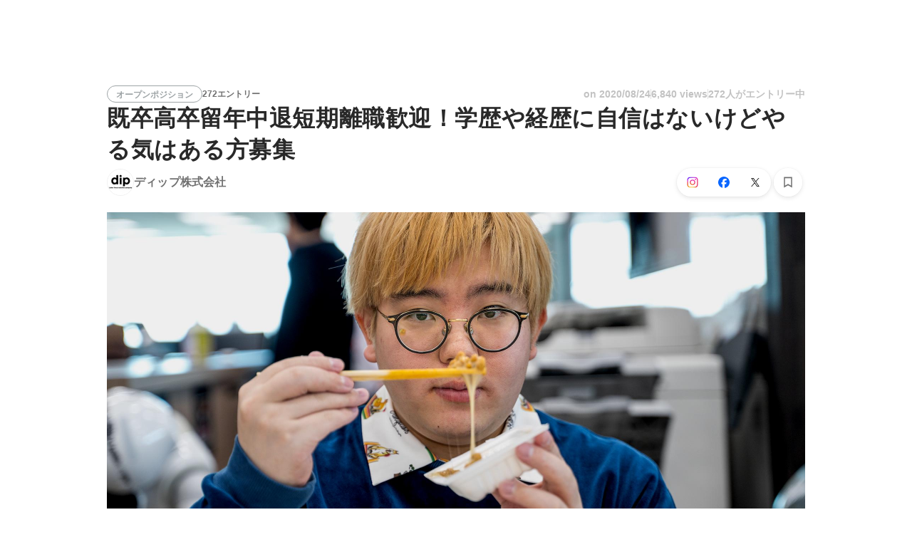

--- FILE ---
content_type: text/javascript
request_url: https://d3h6oc2shi7z5u.cloudfront.net/2d77e3c6aafb6afb1f50fb2475e1ad2cf85ddf43/_next/static/chunks/3456-8d3d2d394be7b6bb.js
body_size: 12957
content:
(self.webpackChunk_N_E=self.webpackChunk_N_E||[]).push([[3456],{19498:function(t,e,n){"use strict";n.d(e,{S:function(){return l}});var r=n(15671),o=n(43144),a=n(82963),i=n(61120),u=n(60136),c=n(4942);function s(){try{var t=!Boolean.prototype.valueOf.call(Reflect.construct(Boolean,[],function(){}))}catch(t){}return(s=function(){return!!t})()}var l=function(t){function e(){(0,r.Z)(this,e);for(var t,n,o,u=arguments.length,l=Array(u),f=0;f<u;f++)l[f]=arguments[f];return n=e,o=[].concat(l),n=(0,i.Z)(n),t=(0,a.Z)(this,s()?Reflect.construct(n,o||[],(0,i.Z)(this).constructor):n.apply(this,o)),(0,c.Z)(t,"state",{hasError:!1}),t}return(0,u.Z)(e,t),(0,o.Z)(e,[{key:"componentDidCatch",value:function(t,e){var n,r;null===(n=(r=this.props).onCatch)||void 0===n||n.call(r,t,e)}},{key:"render",value:function(){var t=this.props.children;return this.state.hasError?null:t}}],[{key:"getDerivedStateFromError",value:function(t){return{hasError:!0}}}])}(n(67294).PureComponent)},89416:function(t,e,n){"use strict";n.d(e,{_:function(){return o},z:function(){return a}});var r=n(67294),o=(0,r.createContext)(null),a=function(){var t=(0,r.useContext)(o);if(!t)throw Error("must set to env by AppEnvContext.Provider");return t.env}},22863:function(t,e,n){"use strict";n.d(e,{m:function(){return i}});var r=n(67294),o=n(89416),a=n(43619),i=function(){var t=(0,o.z)();return(0,r.useMemo)(function(){return{visitApiClient:new a.u(t)}},[t])}},54415:function(t,e,n){"use strict";n.d(e,{h:function(){return u}});var r=n(86854),o=n(92028),a=n.n(o),i=n(67294),u=function(t){var e=(0,i.useState)(a().factory(t)),n=(0,r.Z)(e,2),o=n[0],u=n[1];return(0,i.useEffect)(function(){u(a().factory(t))},[t]),o}},22579:function(t,e,n){"use strict";n.d(e,{K:function(){return r}});var r={visit:{development:"http://localhost:3000",sandbox:"https://sandbox.wantedly.com",qa:"https://qa.wantedly.com",production:"https://www.wantedly.com"},perk:{development:"http://localhost:3039",sandbox:"https://perk-sandbox.wantedly.com",qa:"https://perk-qa.wantedly.com",production:"https://perk.wantedly.com/"},accounts:{development:"http://localhost:3002",sandbox:"https://accounts-sandbox.wantedly.com",qa:"https://accounts-qa.wantedly.com",production:"https://accounts.wantedly.com"},adminFrontend:{development:"http://localhost:3031",sandbox:"https://admin-sandbox.wantedly.com",qa:"https://admin-qa.wantedly.com",production:"https://admin.wantedly.com"}}},43619:function(t,e,n){"use strict";n.d(e,{u:function(){return Z}});var r=n(4942),o=n(15861),a=n(15671),i=n(43144),u=n(82963),c=n(61120),s=n(60136),l=n(64687),f=n.n(l),d=n(48492);function p(){try{var t=!Boolean.prototype.valueOf.call(Reflect.construct(Boolean,[],function(){}))}catch(t){}return(p=function(){return!!t})()}var h=function(t){function e(t,n){var o,i,s;return(0,a.Z)(this,e),i=e,s=[t],i=(0,c.Z)(i),o=(0,u.Z)(this,p()?Reflect.construct(i,s||[],(0,c.Z)(this).constructor):i.apply(this,s)),(0,r.Z)(o,"res",void 0),o.name="HttpError",o.message=t,o.res=n,o}return(0,s.Z)(e,t),(0,i.Z)(e,[{key:"response",get:function(){return this.res}}])}((0,n(88467).Z)(Error)),v=function(t){if(t.ok||t.redirected)return t;switch(t.status){case 400:throw new h("Bad Request",t);case 401:throw new h("Unauthorized",t);case 402:throw new h("Payment Required",t);case 403:throw new h("Forbidden",t);case 404:throw new h("Not Found",t);case 405:throw new h("Method Not Allowed",t);case 406:throw new h("Not Acceptable",t);case 407:throw new h("Proxy Authentication Required",t);case 408:throw new h("Request Timeout",t);case 409:throw new h("Conflict",t);case 410:throw new h("Gone",t);case 411:throw new h("Length Required",t);case 412:throw new h("Precondition Failed",t);case 413:throw new h("Payload Too Large",t);case 414:throw new h("URI Too Long",t);case 415:throw new h("Unsupported Media Type",t);case 416:throw new h("Range Not Satisfiable",t);case 417:throw new h("Expectation Failed",t);case 418:throw new h("I'm a teapot",t);case 421:throw new h("Misdirected Request",t);case 422:throw new h("Unprocessable Entity",t);case 423:throw new h("Locked",t);case 424:throw new h("Failed Dependency",t);case 425:throw new h("Too Early",t);case 426:throw new h("Upgrade Required",t);case 428:throw new h("Precondition Required",t);case 429:throw new h("Too Many Requests",t);case 431:throw new h("Request Header Fields Too Large",t);case 451:throw new h("Unavailable For Legal Reasons",t);case 500:throw new h("Internal Server Error",t);case 501:throw new h("Not Implemented",t);case 502:throw new h("Bad Gateway",t);case 503:throw new h("Service Unavailable",t);case 504:throw new h("Gateway Timeout",t);case 505:throw new h("HTTP Version Not Supported",t);case 506:throw new h("Variant Also Negotiates",t);case 507:throw new h("Insufficient Storage",t);case 508:throw new h("Loop Detected",t);case 510:throw new h("Not Extended",t);case 511:throw new h("Network Authentication Required",t);default:throw new h("Unexpected Error",t)}},y=function(t,e){return fetch(t,e).catch(function(t){throw t}).then(v)},b=n(22579),m=n(81501),w=(0,i.Z)(function t(e,n){(0,a.Z)(this,t),(0,r.Z)(this,"apiHost",void 0),this.apiHost=(0,m.s)(b.K[e][n],n)},[{key:"getApiHost",value:function(){return this.apiHost}}]);function g(t,e){var n=Object.keys(t);if(Object.getOwnPropertySymbols){var r=Object.getOwnPropertySymbols(t);e&&(r=r.filter(function(e){return Object.getOwnPropertyDescriptor(t,e).enumerable})),n.push.apply(n,r)}return n}function x(t){for(var e=1;e<arguments.length;e++){var n=null!=arguments[e]?arguments[e]:{};e%2?g(Object(n),!0).forEach(function(e){(0,r.Z)(t,e,n[e])}):Object.getOwnPropertyDescriptors?Object.defineProperties(t,Object.getOwnPropertyDescriptors(n)):g(Object(n)).forEach(function(e){Object.defineProperty(t,e,Object.getOwnPropertyDescriptor(n,e))})}return t}function k(){try{var t=!Boolean.prototype.valueOf.call(Reflect.construct(Boolean,[],function(){}))}catch(t){}return(k=function(){return!!t})()}var A={mode:"cors",headers:{Accept:"application/json","Content-Type":"application/json"}},Z=function(t){var e,n,r,l,p,h,v,b,m,w,g,Z,E,D,C,O,_,F,S;function j(t){var e,n;return(0,a.Z)(this,j),e=j,n=["visit",t],e=(0,c.Z)(e),(0,u.Z)(this,k()?Reflect.construct(e,n||[],(0,c.Z)(this).constructor):e.apply(this,n))}return(0,s.Z)(j,t),(0,i.Z)(j,[{key:"getJobs",value:(e=(0,o.Z)(f().mark(function t(){var e,n,r,o;return f().wrap(function(t){for(;;)switch(t.prev=t.next){case 0:return e="company_id,job_id,role,selected,user_id",n="".concat(this.getApiHost(),"/api/v2/jobs?fields=").concat(e),t.next=4,fetch(n,x(x({},A),{},{method:"GET",credentials:"include"}));case 4:return r=t.sent,t.next=7,r.json();case 7:return o=t.sent,t.abrupt("return",(0,d.C)(o,"camelCase"));case 9:case"end":return t.stop()}},t,this)})),function(){return e.apply(this,arguments)})},{key:"getUser",value:(n=(0,o.Z)(f().mark(function t(e){var n,r,o,a,i;return f().wrap(function(t){for(;;)switch(t.prev=t.next){case 0:return n="id,name,avatar.url",r="avatar",o="".concat(this.getApiHost(),"/api/v2/users/").concat(e,"?fields=").concat(n,"&include=").concat(r),t.next=5,fetch(o,x(x({},A),{},{method:"GET"}));case 5:return a=t.sent,t.next=8,a.json();case 8:return i=t.sent,t.abrupt("return",(0,d.C)(i,"camelCase"));case 10:case"end":return t.stop()}},t,this)})),function(t){return n.apply(this,arguments)})},{key:"getCompany",value:(r=(0,o.Z)(f().mark(function t(e){var n,r,o,a,i;return f().wrap(function(t){for(;;)switch(t.prev=t.next){case 0:return n="id,name,avatar.url,company_path",r="avatar",o="".concat(this.getApiHost(),"/api/v2/companies/").concat(e,"?fields=").concat(n,"&include=").concat(r),t.next=5,fetch(o,x(x({},A),{},{method:"GET"}));case 5:return a=t.sent,t.next=8,a.json();case 8:return i=t.sent,t.abrupt("return",(0,d.C)(i,"camelCase"));case 10:case"end":return t.stop()}},t,this)})),function(t){return r.apply(this,arguments)})},{key:"getConnectionRequests",value:(l=(0,o.Z)(f().mark(function t(){var e,n,r;return f().wrap(function(t){for(;;)switch(t.prev=t.next){case 0:if(this.getApiHost()){t.next=2;break}return t.abrupt("return",{friendRequestCount:0,friendRequests:[]});case 2:return e="".concat(this.getApiHost(),"/user/friends/requested.json"),t.next=5,fetch(e,x(x({},A),{},{credentials:"include"}));case 5:if(204!==(n=t.sent).status){t.next=8;break}return t.abrupt("return",{friendRequestCount:0,friendRequests:[]});case 8:return t.next=10,n.json();case 10:return r=t.sent,t.abrupt("return",(0,d.C)(r,"camelCase"));case 12:case"end":return t.stop()}},t,this)})),function(){return l.apply(this,arguments)})},{key:"acceptConnectionRequest",value:(p=(0,o.Z)(f().mark(function t(e){var n,r;return f().wrap(function(t){for(;;)switch(t.prev=t.next){case 0:if(this.getApiHost()){t.next=2;break}return t.abrupt("return",!1);case 2:return n="".concat(this.getApiHost(),"/user/friend_requests/").concat(e,"/accept"),t.next=5,fetch(n,x(x({},A),{},{method:"PATCH",credentials:"include"}));case 5:return r=t.sent,t.abrupt("return",200===r.status);case 7:case"end":return t.stop()}},t,this)})),function(t){return p.apply(this,arguments)})},{key:"rejectConnectionRequest",value:(h=(0,o.Z)(f().mark(function t(e){var n,r;return f().wrap(function(t){for(;;)switch(t.prev=t.next){case 0:if(this.getApiHost()){t.next=2;break}return t.abrupt("return",!1);case 2:return n="".concat(this.getApiHost(),"/user/friend_requests/").concat(e,"/reject"),t.next=5,fetch(n,x(x({},A),{},{method:"PATCH",credentials:"include"}));case 5:return r=t.sent,t.abrupt("return",200===r.status);case 7:case"end":return t.stop()}},t,this)})),function(t){return h.apply(this,arguments)})},{key:"getPymk",value:(v=(0,o.Z)(f().mark(function t(){var e,n,r;return f().wrap(function(t){for(;;)switch(t.prev=t.next){case 0:if(this.getApiHost()){t.next=2;break}return t.abrupt("return",{connectSuggestions:[]});case 2:return e="".concat(this.getApiHost(),"/user/connect_suggestions"),t.next=5,fetch(e,x(x({},A),{},{method:"GET",credentials:"include"}));case 5:return n=t.sent,t.next=8,n.json();case 8:return r=t.sent,t.abrupt("return",(0,d.C)(r,"camelCase"));case 10:case"end":return t.stop()}},t,this)})),function(){return v.apply(this,arguments)})},{key:"sendConnectionRequest",value:(b=(0,o.Z)(f().mark(function t(e){var n,r;return f().wrap(function(t){for(;;)switch(t.prev=t.next){case 0:if(this.getApiHost()){t.next=2;break}return t.abrupt("return",!1);case 2:return n="".concat(this.getApiHost(),"/user/connection_requests"),t.next=5,fetch(n,x(x({},A),{},{method:"POST",credentials:"include",body:JSON.stringify({target_user_id:e})}));case 5:return r=t.sent,t.abrupt("return",201===r.status);case 7:case"end":return t.stop()}},t,this)})),function(t){return b.apply(this,arguments)})},{key:"getProjectMessages",value:(m=(0,o.Z)(f().mark(function t(e,n){var r,o,a;return f().wrap(function(t){for(;;)switch(t.prev=t.next){case 0:if(this.getApiHost()){t.next=2;break}return t.abrupt("return",{unreadCount:0,notifications:[],canSendAdditionalMessage:!1});case 2:return r="user"===n?"".concat(this.getApiHost(),"/notifications/project_messages.json?page=").concat(e):"".concat(this.getApiHost(),"/enterprise/notifications/project_messages.json?page=").concat(e),t.next=5,fetch(r,x(x({},A),{},{credentials:"include"}));case 5:if(204!==(o=t.sent).status){t.next=8;break}return t.abrupt("return",{unreadCount:0,notifications:[],canSendAdditionalMessage:!1});case 8:return t.next=10,o.json();case 10:return a=t.sent,t.abrupt("return",(0,d.C)(a,"camelCase"));case 12:case"end":return t.stop()}},t,this)})),function(t,e){return m.apply(this,arguments)})},{key:"getRecentNotifications",value:(w=(0,o.Z)(f().mark(function t(e,n){var r,o,a;return f().wrap(function(t){for(;;)switch(t.prev=t.next){case 0:if(this.getApiHost()){t.next=2;break}return t.abrupt("return",{unreadCount:0,notifications:[]});case 2:return r="user"===n?"".concat(this.getApiHost(),"/notifications/recent.json?page=").concat(e):"".concat(this.getApiHost(),"/enterprise/notifications/recent.json?page=").concat(e),t.next=5,fetch(r,x(x({},A),{},{credentials:"include"}));case 5:if(204!==(o=t.sent).status){t.next=8;break}return t.abrupt("return",{unreadCount:0,notifications:[]});case 8:return t.next=10,o.json();case 10:return a=t.sent,t.abrupt("return",(0,d.C)(a,"camelCase"));case 12:case"end":return t.stop()}},t,this)})),function(t,e){return w.apply(this,arguments)})},{key:"searchAutoComplete",value:(g=(0,o.Z)(f().mark(function t(e){var n,r,o;return f().wrap(function(t){for(;;)switch(t.prev=t.next){case 0:return n="".concat(this.getApiHost(),"/api/v2/user_context/global_search"),t.next=3,fetch("".concat(n,"?query=").concat(e),x(x({},A),{},{method:"GET",credentials:"include"}));case 3:return r=t.sent,t.next=6,r.json();case 6:return o=t.sent,t.abrupt("return",(0,d.C)(o,"camelCase"));case 8:case"end":return t.stop()}},t,this)})),function(t){return g.apply(this,arguments)})},{key:"markAllAsRead",value:(Z=(0,o.Z)(f().mark(function t(e){var n;return f().wrap(function(t){for(;;)switch(t.prev=t.next){case 0:return n="user"===e?"".concat(this.getApiHost(),"/notifications/mark_all_as_read"):"".concat(this.getApiHost(),"/enterprise/notifications/mark_all_as_read"),t.next=3,fetch(n,x(x({},A),{},{method:"PATCH",credentials:"include"}));case 3:case"end":return t.stop()}},t,this)})),function(t){return Z.apply(this,arguments)})},{key:"markAllAsClicked",value:(E=(0,o.Z)(f().mark(function t(e){var n;return f().wrap(function(t){for(;;)switch(t.prev=t.next){case 0:return n="user"===e?"".concat(this.getApiHost(),"/notifications/mark_all_as_clicked"):"".concat(this.getApiHost(),"/enterprise/notifications/mark_all_as_clicked"),t.next=3,fetch(n,x(x({},A),{},{method:"PATCH",credentials:"include"}));case 3:case"end":return t.stop()}},t,this)})),function(t){return E.apply(this,arguments)})},{key:"getLoginMissionContent",value:(D=(0,o.Z)(f().mark(function t(){var e,n,r;return f().wrap(function(t){for(;;)switch(t.prev=t.next){case 0:if(this.getApiHost()){t.next=2;break}return t.abrupt("return",{loginMissionReports:{userName:"",notificationCount:0,reports:[]},loginMissionAction:void 0});case 2:return e="".concat(this.getApiHost(),"/notifications/login_mission.json"),t.next=5,fetch(e,x(x({},A),{},{method:"GET",credentials:"include"}));case 5:return n=t.sent,t.next=8,n.json();case 8:return r=t.sent,t.abrupt("return",(0,d.C)(r,"camelCase"));case 10:case"end":return t.stop()}},t,this)})),function(){return D.apply(this,arguments)})},{key:"updateLoginMissionReport",value:(C=(0,o.Z)(f().mark(function t(e,n){var r;return f().wrap(function(t){for(;;)switch(t.prev=t.next){case 0:if(this.getApiHost()){t.next=2;break}return t.abrupt("return");case 2:return r="".concat(this.getApiHost(),"/notifications/login_mission_report/").concat(e,"?user_action=").concat(n),t.next=5,fetch(r,x(x({},A),{},{method:"PATCH",credentials:"include"}));case 5:case"end":return t.stop()}},t,this)})),function(t,e){return C.apply(this,arguments)})},{key:"updateLoginMissionAction",value:(O=(0,o.Z)(f().mark(function t(e,n){var r;return f().wrap(function(t){for(;;)switch(t.prev=t.next){case 0:if(this.getApiHost()){t.next=2;break}return t.abrupt("return");case 2:return r="".concat(this.getApiHost(),"/notifications/login_mission_action/").concat(e,"?user_action=").concat(n),t.next=5,fetch(r,x(x({},A),{},{method:"PATCH",credentials:"include"}));case 5:case"end":return t.stop()}},t,this)})),function(t,e){return O.apply(this,arguments)})},{key:"updateLocale",value:(_=(0,o.Z)(f().mark(function t(e){var n,r;return f().wrap(function(t){for(;;)switch(t.prev=t.next){case 0:if(this.getApiHost()){t.next=2;break}return t.abrupt("return",!1);case 2:return n="".concat(this.getApiHost(),"/user/preference/locale"),t.next=5,y(n,x(x({},A),{},{method:"PUT",credentials:"include",body:JSON.stringify({locale:e})}));case 5:return r=t.sent,t.abrupt("return",200===r.status);case 7:case"end":return t.stop()}},t,this)})),function(t){return _.apply(this,arguments)})},{key:"updateCountry",value:(F=(0,o.Z)(f().mark(function t(e){var n,r;return f().wrap(function(t){for(;;)switch(t.prev=t.next){case 0:if(this.getApiHost()){t.next=2;break}return t.abrupt("return",!1);case 2:return n="".concat(this.getApiHost(),"/user/preference/country"),t.next=5,y(n,x(x({},A),{},{method:"PUT",credentials:"include",body:JSON.stringify({country:e})}));case 5:return r=t.sent,t.abrupt("return",200===r.status);case 7:case"end":return t.stop()}},t,this)})),function(t){return F.apply(this,arguments)})},{key:"sendFeedback",value:(S=(0,o.Z)(f().mark(function t(e){var n,r;return f().wrap(function(t){for(;;)switch(t.prev=t.next){case 0:if(this.getApiHost()){t.next=2;break}return t.abrupt("return",!1);case 2:return n="".concat(this.getApiHost(),"/feedbacks"),t.next=5,y(n,x(x({},A),{},{method:"POST",credentials:"include",body:JSON.stringify({human:!0,message:e})}));case 5:return r=t.sent,t.abrupt("return",200===r.status);case 7:case"end":return t.stop()}},t,this)})),function(t){return S.apply(this,arguments)})}])}(w)},92712:function(t,e,n){"use strict";n.d(e,{S:function(){return s}});var r=n(43144),o=n(15671),a=n(82963),i=n(61120),u=n(60136);function c(){try{var t=!Boolean.prototype.valueOf.call(Reflect.construct(Boolean,[],function(){}))}catch(t){}return(c=function(){return!!t})()}var s=function(t){function e(t){var n,r;return(0,o.Z)(this,e),n=e,r=["Unreachable case: ".concat(t)],n=(0,i.Z)(n),(0,a.Z)(this,c()?Reflect.construct(n,r||[],(0,i.Z)(this).constructor):n.apply(this,r))}return(0,u.Z)(e,t),(0,r.Z)(e)}((0,n(88467).Z)(Error))},81501:function(t,e,n){"use strict";n.d(e,{s:function(){return o}});var r=/^https:\/\/(?:([A-z\d-]+)\.)?(?:[A-z\d]+-)?(?:qa|sandbox)\.wantedly\.com\/?$/,o=function(t,e){if("production"===e||void 0===window)return t;var n=window.location.origin.toLowerCase(),o=r.exec(n);if(null===o)return t;var a=o[1];if(void 0===a)return t;var i=new URL(t);return i.hostname="".concat(a,".").concat(i.hostname),i.toString().replace(/\/$/,"")}},48492:function(t,e,n){"use strict";n.d(e,{C:function(){return s}});var r=n(86854),o=n(71002),a=n(68929),i=n.n(a),u=n(11865),c=n.n(u);function s(t,e){var n="camelCase"===e?function(t,e){return i()(e)}:"snake_case"===e?function(t,e){return c()(e)}:e;return function t(e){if(Array.isArray(e))return e.map(function(e){return t(e)});if("object"===(0,o.Z)(e)&&null!==e&&!Array.isArray(e)){var a={};return Object.entries(e).map(function(e){var o=(0,r.Z)(e,2),i=o[0],u=o[1];a[n(u,i)]=t(u)}),a}return e}(t)}},76070:function(t,e,n){"use strict";n.d(e,{X:function(){return f},g:function(){return u}});var r=n(4942),o=n(1413),a=n(83337),i=n(83281);function u(t,e){if(null==e)return c[t];var n,r=(0,a.BN)(t);return(e.overrides&&(r={laptop:(0,o.Z)((0,o.Z)({},r.laptop),e.overrides),mobile:(0,o.Z)((0,o.Z)({},r.mobile),e.overrides)}),null==e.device)?l(r,{charWidth:e.charWidth}):f(null!==(n=r[e.device])&&void 0!==n?n:r.laptop,{charWidth:e.charWidth})}var c={title:s("title"),catch1:s("catch1"),catch2:s("catch2"),catch3:s("catch3"),headline1:s("headline1"),headline2:s("headline2"),headline3:s("headline3"),subhead:s("subhead"),leading:s("leading"),body1:s("body1"),body2:s("body2"),caption:s("caption"),button:s("button")};function s(t){return l((0,a.BN)(t))}function l(t){var e=arguments.length>1&&void 0!==arguments[1]?arguments[1]:{};return(0,o.Z)((0,o.Z)({},f(t.laptop,e)),{},(0,r.Z)({},"@media ".concat(i.B.mobile),(0,o.Z)({},f(t.mobile,e))))}function f(t){var e=arguments.length>1&&void 0!==arguments[1]?arguments[1]:{},n={common:(0,o.Z)({fontFamily:"".concat(t.fontFamily),fontSize:"".concat(t.fontSize,"px"),fontWeight:t.fontWeight,lineHeight:"".concat(t.lineHeight,"px")},t.letterSpacing?{letterSpacing:"".concat(t.letterSpacing,"px")}:{}),narrow:{fontSize:"".concat(t.fontSize,"px"),fontWeight:t.fontWeight},wide:{fontSize:"".concat(t.fontSizeJa,"px"),fontWeight:t.fontWeightJa}};return e.charWidth?(0,o.Z)((0,o.Z)({},n.common),n[e.charWidth]):(0,o.Z)((0,o.Z)({},n.common),{},{":lang(en), .text-narrow":(0,o.Z)({},n.narrow),":lang(ja), .text-wide":(0,o.Z)({},n.wide)})}},26005:function(t,e,n){"use strict";n.d(e,{zx:function(){return h},ZP:function(){return v},ax:function(){return p}});var r=n(1413),o=n(41451),a=n(86854),i=n(8477),u=n(29746),c=n(50194),s={xlarge:"wui-button-xlarge",large:"wui-button-large",medium:"wui-button-medium",small:"wui-button-small",xsmall:"wui-button-xsmall"},l=n(88584),f=n(40675),d=n(24261),p=(0,l.I)({defaultDisplayName:"Button",touchArea:"button",useClassNamesAndStyles:function(t){var e=(0,u.T)(t),n=(0,a.Z)(e,2),l=n[0],f=n[1],d=(0,c.F)(t),p=(0,a.Z)(d,2),h=p[0],v=p[1];return[i.s.apply(void 0,(0,o.Z)(l).concat((0,o.Z)(h),["wui-button",s[t.size]])),(0,r.Z)((0,r.Z)({},f),v)]},uiPropNames:(0,r.Z)((0,r.Z)({size:"size"},f.D),d.tg)}),h=p("button",{}),v=p("a",{})},29589:function(t,e,n){"use strict";n.d(e,{hU:function(){return d},I_:function(){return p},vs:function(){return f}});var r=n(1413),o=n(41451),a=n(86854),i=n(8477),u=n(29746),c={xlarge:"wui-iconButton-xlarge",large:"wui-iconButton-large",medium:"wui-iconButton-medium",small:"wui-iconButton-small",xsmall:"wui-iconButton-xsmall"},s=n(88584),l=n(40675),f=(0,s.I)({defaultDisplayName:"IconButton",touchArea:"iconButton",useClassNamesAndStyles:function(t){var e=(0,u.T)(t),n=(0,a.Z)(e,2),r=n[0],s=n[1];return[i.s.apply(void 0,(0,o.Z)(r).concat(["wui-iconButton",c[t.size]])),s]},uiPropNames:(0,r.Z)({size:"size"},l.D)}),d=f("button",{}),p=f("a",{})},48422:function(t,e,n){"use strict";n.d(e,{S:function(){return b}});var r=n(87462),o=n(45987),a=n(28416),i=n(64934),u=n(67294),c=["Icon"],s=u.forwardRef(function(t,e){var n=t.Icon,a=(0,o.Z)(t,c);return u.createElement(n,(0,r.Z)({ref:e},a))}),l=n(84834),f=n(85563),d=n(30344),p=n(84498),h=n(94283),v=["appearance","dark","size","widthWithTouchArea","heightWithTouchArea","shape","elevation","background","disabled","Icon","iconSize","children"],y=["background","reaction","width","height","appearance","dark","elevation"],b=u.forwardRef(function(t,e){var n=t.appearance,a=t.dark,c=t.size,s=void 0===c?"medium":c,d=t.widthWithTouchArea,p=t.heightWithTouchArea,h=t.shape,y=t.elevation,b=t.background,m=void 0===b?i.O.blue400:b,w=t.disabled,A=void 0!==w&&w,Z=t.Icon,D=t.iconSize,C=(t.children,(0,o.Z)(t,v)),O=(0,l.w)({hoverable:!0,pressable:!0,focusable:!0,disabled:A,touchArea:{touch:"click",disabled:A,paddingVertical:4,paddingHorizontal:4}}),_=O.TouchArea,F=O.touchAreaProps,S=O.targetRef,j=O.reaction,T=O.targetProps,R=(0,f.q)(e,S),L="number"==typeof s?s:x[s],P=(null!=d?d:L)-8,H=(null!=p?p:L)-8,N=k[null!=D?D:P<48||H<48?"small":"large"];return u.createElement(_,F,u.createElement(g,(0,r.Z)({},T,{reaction:j,appearance:void 0===n?"colored":n,dark:void 0!==a&&a,shape:void 0===h?"R100":h,elevation:void 0===y?4:y,background:m,disabled:A,width:P,height:H,ref:R},C),u.createElement(E,{Icon:Z,width:N,height:N})))}),m={colored:{light:{abled:"transparent",disabled:i.O.white},dark:{abled:i.O.white,disabled:"transparent"}},base:{light:{abled:i.O.white,disabled:i.O.white},dark:{abled:"transparent",disabled:"transparent"}},clear:{light:{abled:"transparent",disabled:"transparent"},dark:{abled:"transparent",disabled:"transparent"}}},w={colored:{light:{abled:"white",disabled:"black"},dark:{abled:"black",disabled:"white"}},base:{light:{abled:"black",disabled:"black"},dark:{abled:"white",disabled:"white"}},clear:{light:{abled:"black",disabled:"black"},dark:{abled:"white",disabled:"white"}}},g=u.forwardRef(function(t,e){var n=t.background,a=t.reaction,c=t.width,s=t.height,l=t.appearance,f=t.dark,h=t.elevation,v=(0,o.Z)(t,y),b=(0,d.F)(),g=(0,p.N)({reactionType:"colorAndElevation",reaction:a,elevation:h,overlayType:w[l][f?"dark":"light"][v.disabled?"disabled":"abled"],background:"colored"!==l||f||v.disabled?m[l][f?"dark":"light"][v.disabled?"disabled":"abled"]:n}),x=g.boxShadow,k=g.backgroundImage;return u.createElement(Z,(0,r.Z)({ref:e,width:c,height:s,textStyle:null,reaction:{boxShadow:"clear"===l?"none":"base"===l&&f?"inset 0 0 0 1px ".concat(i.O.whiteAlpha200):x,backgroundImage:"clear"===l?"transparent":k},appearance:l,dark:f,reactionType:a,elevation:"clear"===l?0:h,$device:b},v))}),x={xlarge:72,large:64,medium:56,small:48,xsmall:44},k={large:24,small:20},A=a.ZP.button.withConfig({displayName:"DynamicIconButton__StyledButton",componentId:"rnknoi-0"})(["",";display:block;cursor:",";user-select:none;width:","px;height:","px;transition:all 200ms cubic-bezier(0.5,0.5,0.5,1);"],h.iT,function(t){return t.disabled?"initial":"pointer"},function(t){return t.width},function(t){return t.height}),Z=(0,a.ZP)(A).withConfig({displayName:"DynamicIconButton__StyledSolidButton",componentId:"rnknoi-1"})(["color:",";"],function(t){if(t.dark)switch(t.appearance){case"base":return t.disabled?i.O.whiteAlpha300:i.O.whiteAlpha500;case"colored":return t.disabled?i.O.whiteAlpha300:i.O.blackAlpha500;case"clear":return"disabled"===t.reactionType?i.O.whiteAlpha300:"normal"===t.reactionType?i.O.whiteAlpha500:i.O.whiteAlpha700}else switch(t.appearance){case"base":return t.disabled?i.O.blackAlpha300:i.O.blackAlpha500;case"colored":return t.disabled?i.O.blackAlpha300:i.O.white;case"clear":return"disabled"===t.reactionType?i.O.blackAlpha300:"normal"===t.reactionType?i.O.blackAlpha400:i.O.blackAlpha500}}),E=(0,a.ZP)(s).withConfig({displayName:"DynamicIconButton__StyledIcon",componentId:"rnknoi-2"})(["line-height:100%;height:100%;"])},24480:function(t,e,n){"use strict";n.d(e,{HC:function(){return m},aV:function(){return b}});var r,o=n(30168),a=n(87462),i=n(45987),u=n(28416),c=n(64934),s=n(83337),l=n(30344),f=n(84834),d=n(84498),p=n(94283),h=n(67294),v=["size","textStyle","itemDivider","children"],y=["children"],b=h.forwardRef(function(t,e){var n=t.size,r=t.textStyle,o=t.itemDivider,u=t.children,c=(0,i.Z)(t,v);return h.createElement(g,{size:void 0===n?"normal":n,itemDivider:void 0!==o&&o,textStyle:void 0===r?"body2":r},h.createElement(k,(0,a.Z)({ref:e},c),u))}),m=h.forwardRef(function(t,e){var n=t.children,r=(0,i.Z)(t,y),o=(0,l.F)(),u=(0,f.j)({hoverable:!0,pressable:!0,focusable:!0}),p=u.reaction,v=u.targetProps,b=(0,d.N)({reactionType:"color",reaction:p,elevation:0,overlayType:"black",background:c.O.white}),m=x(),w=m.size,g=m.itemDivider,k=m.textStyle,E=(0,s.BN)(k);return h.createElement(A,{divider:g},h.createElement(Z,(0,a.Z)({ref:e,elevation:null,reaction:b,shape:null,textStyle:E,$device:o},v,{size:w},r),n))}),w=h.createContext(null),g=function(t){var e=t.size,n=t.itemDivider,r=t.textStyle,o=t.children,a=(0,h.useMemo)(function(){return{size:e,itemDivider:n,textStyle:r}},[e,n,r]);return h.createElement(w.Provider,{value:a},o)},x=function(){var t=(0,h.useContext)(w);if(null===t)throw Error("liststyle is not set");return t},k=u.ZP.ul.withConfig({displayName:"List__Ul",componentId:"svb8dv-0"})([""," list-style:none;"],p.Oc),A=u.ZP.li.withConfig({displayName:"List__Li",componentId:"svb8dv-1"})([""," ",""],p.Oc,function(t){return t.divider&&(0,u.iv)(r||(r=(0,o.Z)(['\n      &:not(:last-child):after {\n        content: " ";\n        display: block;\n        margin: 0 16px;\n        border-bottom: 1px solid ',";\n      }\n    "])),c.O.blackAlpha100)}),Z=u.ZP.a.withConfig({displayName:"List__A",componentId:"svb8dv-2"})([""," padding:","px 16px;text-decoration:none;&:hover{text-decoration:none;}cursor:pointer;display:block;color:",";"],p.iT,function(t){return E[t.size]},c.O.blackAlpha800),E={normal:12,dense:8,ultradense:4},D={normal:16,dense:8,ultradense:4};u.ZP.li.withConfig({displayName:"List__Divider",componentId:"svb8dv-3"})([""," margin:","px 16px;border-bottom:1px solid ",";"],p.Oc,function(t){return D[t.size]},c.O.blackAlpha100),u.ZP.li.withConfig({displayName:"List__SectionLi",componentId:"svb8dv-4"})(["",""],p.Oc)},13658:function(t,e,n){"use strict";n.d(e,{x:function(){return h}});var r=n(87462),o=n(45987),a=n(28416),i=n(83337),u=n(30344),c=n(94283),s=n(67294),l=/(?:[\u2E80-\u2E99\u2E9B-\u2EF3\u2F00-\u2FD5\u3005\u3007\u3021-\u3029\u3038-\u303B\u3041-\u3096\u309D-\u309F\u30A1-\u30FA\u30FD-\u30FF\u31F0-\u31FF\u32D0-\u32FE\u3300-\u3357\u3400-\u4DBF\u4E00-\u9FFC\uF900-\uFA6D\uFA70-\uFAD9\uFF66-\uFF6F\uFF71-\uFF9D]|\uD81B[\uDFF0\uDFF1]|\uD82C[\uDC00-\uDD1E\uDD50-\uDD52\uDD64-\uDD67]|\uD83C\uDE00|[\uD840-\uD868\uD86A-\uD86C\uD86F-\uD872\uD874-\uD879\uD880-\uD883][\uDC00-\uDFFF]|\uD869[\uDC00-\uDEDD\uDF00-\uDFFF]|\uD86D[\uDC00-\uDF34\uDF40-\uDFFF]|\uD86E[\uDC00-\uDC1D\uDC20-\uDFFF]|\uD873[\uDC00-\uDEA1\uDEB0-\uDFFF]|\uD87A[\uDC00-\uDFE0]|\uD87E[\uDC00-\uDE1D]|\uD884[\uDC00-\uDF4A])+/g,f=function(t){return s.createElement(s.Fragment,null,function t(e){return s.Children.map(e,function(e){if("string"==typeof e){var n;return n=function(t){var e=[];l.lastIndex=0;for(var n=0,r=0;r<t.length&&!((n+=1)>t.length);){var o=l.exec(t);if(null===o){e.push({text:t.substring(r),pos:r,type:"narrow"});break}o.index>r&&e.push({text:t.substring(r,o.index),pos:r,type:"narrow"}),e.push({text:t.substring(o.index,o.index+o[0].length),pos:o.index,type:"wide"}),r=o.index+o[0].length}return e}(e),s.createElement(s.Fragment,null,n.map(function(t){return s.createElement("span",{className:"text-".concat(t.type),key:t.pos},t.text)}))}return s.isValidElement(e)&&e.props.children?s.cloneElement(e,{},t(e.props.children)):e})}(t.children))},d=["appearance","bold","splitText","children"],p={title:"p",catch1:"h1",catch2:"h2",catch3:"h3",headline1:"h4",headline2:"h5",headline3:"h6",subhead:"p",leading:"p",body1:"p",body2:"p",caption:"p",button:"span"},h=s.forwardRef(function(t,e){var n=t.appearance,a=void 0===n?"body1":n,c=t.bold,l=t.splitText,h=t.children,y=(0,o.Z)(t,d),b=(0,u.F)(),m=(0,i.BN)(a,{bold:c}),w=p[a];return s.createElement(v,(0,r.Z)({as:w,elevation:null,reaction:null,shape:null,textStyle:m,ref:e,$device:b},y),void 0!==l&&l?s.createElement(f,null,h):h)}),v=a.ZP.p.withConfig({displayName:"Text__StyledP",componentId:"sc-1o2039b-0"})(["",";display:inline;"],c.iT)},29932:function(t){t.exports=function(t,e){for(var n=-1,r=null==t?0:t.length,o=Array(r);++n<r;)o[n]=e(t[n],n,t);return o}},62663:function(t){t.exports=function(t,e,n,r){var o=-1,a=null==t?0:t.length;for(r&&a&&(n=t[++o]);++o<a;)n=e(n,t[o],o,t);return n}},44286:function(t){t.exports=function(t){return t.split("")}},49029:function(t){var e=/[^\x00-\x2f\x3a-\x40\x5b-\x60\x7b-\x7f]+/g;t.exports=function(t){return t.match(e)||[]}},18674:function(t){t.exports=function(t){return function(e){return null==t?void 0:t[e]}}},14259:function(t){t.exports=function(t,e,n){var r=-1,o=t.length;e<0&&(e=-e>o?0:o+e),(n=n>o?o:n)<0&&(n+=o),o=e>n?0:n-e>>>0,e>>>=0;for(var a=Array(o);++r<o;)a[r]=t[r+e];return a}},80531:function(t,e,n){var r=n(62705),o=n(29932),a=n(1469),i=n(33448),u=1/0,c=r?r.prototype:void 0,s=c?c.toString:void 0;t.exports=function t(e){if("string"==typeof e)return e;if(a(e))return o(e,t)+"";if(i(e))return s?s.call(e):"";var n=e+"";return"0"==n&&1/e==-u?"-0":n}},40180:function(t,e,n){var r=n(14259);t.exports=function(t,e,n){var o=t.length;return n=void 0===n?o:n,!e&&n>=o?t:r(t,e,n)}},98805:function(t,e,n){var r=n(40180),o=n(62689),a=n(83140),i=n(79833);t.exports=function(t){return function(e){var n=o(e=i(e))?a(e):void 0,u=n?n[0]:e.charAt(0),c=n?r(n,1).join(""):e.slice(1);return u[t]()+c}}},35393:function(t,e,n){var r=n(62663),o=n(53816),a=n(58748),i=RegExp("['’]","g");t.exports=function(t){return function(e){return r(a(o(e).replace(i,"")),t,"")}}},69389:function(t,e,n){var r=n(18674)({À:"A",Á:"A",Â:"A",Ã:"A",Ä:"A",Å:"A",à:"a",á:"a",â:"a",ã:"a",ä:"a",å:"a",Ç:"C",ç:"c",Ð:"D",ð:"d",È:"E",É:"E",Ê:"E",Ë:"E",è:"e",é:"e",ê:"e",ë:"e",Ì:"I",Í:"I",Î:"I",Ï:"I",ì:"i",í:"i",î:"i",ï:"i",Ñ:"N",ñ:"n",Ò:"O",Ó:"O",Ô:"O",Õ:"O",Ö:"O",Ø:"O",ò:"o",ó:"o",ô:"o",õ:"o",ö:"o",ø:"o",Ù:"U",Ú:"U",Û:"U",Ü:"U",ù:"u",ú:"u",û:"u",ü:"u",Ý:"Y",ý:"y",ÿ:"y",Æ:"Ae",æ:"ae",Þ:"Th",þ:"th",ß:"ss",Ā:"A",Ă:"A",Ą:"A",ā:"a",ă:"a",ą:"a",Ć:"C",Ĉ:"C",Ċ:"C",Č:"C",ć:"c",ĉ:"c",ċ:"c",č:"c",Ď:"D",Đ:"D",ď:"d",đ:"d",Ē:"E",Ĕ:"E",Ė:"E",Ę:"E",Ě:"E",ē:"e",ĕ:"e",ė:"e",ę:"e",ě:"e",Ĝ:"G",Ğ:"G",Ġ:"G",Ģ:"G",ĝ:"g",ğ:"g",ġ:"g",ģ:"g",Ĥ:"H",Ħ:"H",ĥ:"h",ħ:"h",Ĩ:"I",Ī:"I",Ĭ:"I",Į:"I",İ:"I",ĩ:"i",ī:"i",ĭ:"i",į:"i",ı:"i",Ĵ:"J",ĵ:"j",Ķ:"K",ķ:"k",ĸ:"k",Ĺ:"L",Ļ:"L",Ľ:"L",Ŀ:"L",Ł:"L",ĺ:"l",ļ:"l",ľ:"l",ŀ:"l",ł:"l",Ń:"N",Ņ:"N",Ň:"N",Ŋ:"N",ń:"n",ņ:"n",ň:"n",ŋ:"n",Ō:"O",Ŏ:"O",Ő:"O",ō:"o",ŏ:"o",ő:"o",Ŕ:"R",Ŗ:"R",Ř:"R",ŕ:"r",ŗ:"r",ř:"r",Ś:"S",Ŝ:"S",Ş:"S",Š:"S",ś:"s",ŝ:"s",ş:"s",š:"s",Ţ:"T",Ť:"T",Ŧ:"T",ţ:"t",ť:"t",ŧ:"t",Ũ:"U",Ū:"U",Ŭ:"U",Ů:"U",Ű:"U",Ų:"U",ũ:"u",ū:"u",ŭ:"u",ů:"u",ű:"u",ų:"u",Ŵ:"W",ŵ:"w",Ŷ:"Y",ŷ:"y",Ÿ:"Y",Ź:"Z",Ż:"Z",Ž:"Z",ź:"z",ż:"z",ž:"z",Ĳ:"IJ",ĳ:"ij",Œ:"Oe",œ:"oe",ŉ:"'n",ſ:"s"});t.exports=r},62689:function(t){var e=RegExp("[\\u200d\ud800-\udfff\\u0300-\\u036f\\ufe20-\\ufe2f\\u20d0-\\u20ff\\ufe0e\\ufe0f]");t.exports=function(t){return e.test(t)}},93157:function(t){var e=/[a-z][A-Z]|[A-Z]{2}[a-z]|[0-9][a-zA-Z]|[a-zA-Z][0-9]|[^a-zA-Z0-9 ]/;t.exports=function(t){return e.test(t)}},83140:function(t,e,n){var r=n(44286),o=n(62689),a=n(676);t.exports=function(t){return o(t)?a(t):r(t)}},676:function(t){var e="\ud800-\udfff",n="[\\u0300-\\u036f\\ufe20-\\ufe2f\\u20d0-\\u20ff]",r="\ud83c[\udffb-\udfff]",o="[^"+e+"]",a="(?:\ud83c[\udde6-\uddff]){2}",i="[\ud800-\udbff][\udc00-\udfff]",u="(?:"+n+"|"+r+")?",c="[\\ufe0e\\ufe0f]?",s="(?:\\u200d(?:"+[o,a,i].join("|")+")"+c+u+")*",l=RegExp(r+"(?="+r+")|(?:"+[o+n+"?",n,a,i,"["+e+"]"].join("|")+")"+(c+u+s),"g");t.exports=function(t){return t.match(l)||[]}},2757:function(t){var e="\ud800-\udfff",n="\\u2700-\\u27bf",r="a-z\\xdf-\\xf6\\xf8-\\xff",o="A-Z\\xc0-\\xd6\\xd8-\\xde",a="\\xac\\xb1\\xd7\\xf7\\x00-\\x2f\\x3a-\\x40\\x5b-\\x60\\x7b-\\xbf\\u2000-\\u206f \\t\\x0b\\f\\xa0\\ufeff\\n\\r\\u2028\\u2029\\u1680\\u180e\\u2000\\u2001\\u2002\\u2003\\u2004\\u2005\\u2006\\u2007\\u2008\\u2009\\u200a\\u202f\\u205f\\u3000",i="['’]",u="["+a+"]",c="["+r+"]",s="[^"+e+a+"\\d+"+n+r+o+"]",l="(?:\ud83c[\udde6-\uddff]){2}",f="[\ud800-\udbff][\udc00-\udfff]",d="["+o+"]",p="(?:"+c+"|"+s+")",h="(?:"+i+"(?:d|ll|m|re|s|t|ve))?",v="(?:"+i+"(?:D|LL|M|RE|S|T|VE))?",y="(?:[\\u0300-\\u036f\\ufe20-\\ufe2f\\u20d0-\\u20ff]|\ud83c[\udffb-\udfff])?",b="[\\ufe0e\\ufe0f]?",m="(?:\\u200d(?:"+["[^"+e+"]",l,f].join("|")+")"+b+y+")*",w="(?:"+["["+n+"]",l,f].join("|")+")"+(b+y+m),g=RegExp([d+"?"+c+"+"+h+"(?="+[u,d,"$"].join("|")+")","(?:"+d+"|"+s+")+"+v+"(?="+[u,d+p,"$"].join("|")+")",d+"?"+p+"+"+h,d+"+"+v,"\\d*(?:1ST|2ND|3RD|(?![123])\\dTH)(?=\\b|[a-z_])","\\d*(?:1st|2nd|3rd|(?![123])\\dth)(?=\\b|[A-Z_])","\\d+",w].join("|"),"g");t.exports=function(t){return t.match(g)||[]}},68929:function(t,e,n){var r=n(48403),o=n(35393)(function(t,e,n){return e=e.toLowerCase(),t+(n?r(e):e)});t.exports=o},48403:function(t,e,n){var r=n(79833),o=n(11700);t.exports=function(t){return o(r(t).toLowerCase())}},53816:function(t,e,n){var r=n(69389),o=n(79833),a=/[\xc0-\xd6\xd8-\xf6\xf8-\xff\u0100-\u017f]/g,i=RegExp("[\\u0300-\\u036f\\ufe20-\\ufe2f\\u20d0-\\u20ff]","g");t.exports=function(t){return(t=o(t))&&t.replace(a,r).replace(i,"")}},1469:function(t){var e=Array.isArray;t.exports=e},11865:function(t,e,n){var r=n(35393)(function(t,e,n){return t+(n?"_":"")+e.toLowerCase()});t.exports=r},79833:function(t,e,n){var r=n(80531);t.exports=function(t){return null==t?"":r(t)}},11700:function(t,e,n){var r=n(98805)("toUpperCase");t.exports=r},58748:function(t,e,n){var r=n(49029),o=n(93157),a=n(79833),i=n(2757);t.exports=function(t,e,n){return(t=a(t),void 0===(e=n?void 0:e))?o(t)?i(t):r(t):t.match(e)||[]}},17061:function(t,e,n){var r=n(18698).default;function o(){"use strict";t.exports=o=function(){return n},t.exports.__esModule=!0,t.exports.default=t.exports;var e,n={},a=Object.prototype,i=a.hasOwnProperty,u=Object.defineProperty||function(t,e,n){t[e]=n.value},c="function"==typeof Symbol?Symbol:{},s=c.iterator||"@@iterator",l=c.asyncIterator||"@@asyncIterator",f=c.toStringTag||"@@toStringTag";function d(t,e,n){return Object.defineProperty(t,e,{value:n,enumerable:!0,configurable:!0,writable:!0}),t[e]}try{d({},"")}catch(t){d=function(t,e,n){return t[e]=n}}function p(t,n,r,o){var a,i,c=Object.create((n&&n.prototype instanceof w?n:w).prototype);return u(c,"_invoke",{value:(a=new F(o||[]),i=v,function(n,o){if(i===y)throw Error("Generator is already running");if(i===b){if("throw"===n)throw o;return{value:e,done:!0}}for(a.method=n,a.arg=o;;){var u=a.delegate;if(u){var c=function t(n,r){var o=r.method,a=n.iterator[o];if(a===e)return r.delegate=null,"throw"===o&&n.iterator.return&&(r.method="return",r.arg=e,t(n,r),"throw"===r.method)||"return"!==o&&(r.method="throw",r.arg=TypeError("The iterator does not provide a '"+o+"' method")),m;var i=h(a,n.iterator,r.arg);if("throw"===i.type)return r.method="throw",r.arg=i.arg,r.delegate=null,m;var u=i.arg;return u?u.done?(r[n.resultName]=u.value,r.next=n.nextLoc,"return"!==r.method&&(r.method="next",r.arg=e),r.delegate=null,m):u:(r.method="throw",r.arg=TypeError("iterator result is not an object"),r.delegate=null,m)}(u,a);if(c){if(c===m)continue;return c}}if("next"===a.method)a.sent=a._sent=a.arg;else if("throw"===a.method){if(i===v)throw i=b,a.arg;a.dispatchException(a.arg)}else"return"===a.method&&a.abrupt("return",a.arg);i=y;var s=h(t,r,a);if("normal"===s.type){if(i=a.done?b:"suspendedYield",s.arg===m)continue;return{value:s.arg,done:a.done}}"throw"===s.type&&(i=b,a.method="throw",a.arg=s.arg)}})}),c}function h(t,e,n){try{return{type:"normal",arg:t.call(e,n)}}catch(t){return{type:"throw",arg:t}}}n.wrap=p;var v="suspendedStart",y="executing",b="completed",m={};function w(){}function g(){}function x(){}var k={};d(k,s,function(){return this});var A=Object.getPrototypeOf,Z=A&&A(A(S([])));Z&&Z!==a&&i.call(Z,s)&&(k=Z);var E=x.prototype=w.prototype=Object.create(k);function D(t){["next","throw","return"].forEach(function(e){d(t,e,function(t){return this._invoke(e,t)})})}function C(t,e){var n;u(this,"_invoke",{value:function(o,a){function u(){return new e(function(n,u){!function n(o,a,u,c){var s=h(t[o],t,a);if("throw"!==s.type){var l=s.arg,f=l.value;return f&&"object"==r(f)&&i.call(f,"__await")?e.resolve(f.__await).then(function(t){n("next",t,u,c)},function(t){n("throw",t,u,c)}):e.resolve(f).then(function(t){l.value=t,u(l)},function(t){return n("throw",t,u,c)})}c(s.arg)}(o,a,n,u)})}return n=n?n.then(u,u):u()}})}function O(t){var e={tryLoc:t[0]};1 in t&&(e.catchLoc=t[1]),2 in t&&(e.finallyLoc=t[2],e.afterLoc=t[3]),this.tryEntries.push(e)}function _(t){var e=t.completion||{};e.type="normal",delete e.arg,t.completion=e}function F(t){this.tryEntries=[{tryLoc:"root"}],t.forEach(O,this),this.reset(!0)}function S(t){if(t||""===t){var n=t[s];if(n)return n.call(t);if("function"==typeof t.next)return t;if(!isNaN(t.length)){var o=-1,a=function n(){for(;++o<t.length;)if(i.call(t,o))return n.value=t[o],n.done=!1,n;return n.value=e,n.done=!0,n};return a.next=a}}throw TypeError(r(t)+" is not iterable")}return g.prototype=x,u(E,"constructor",{value:x,configurable:!0}),u(x,"constructor",{value:g,configurable:!0}),g.displayName=d(x,f,"GeneratorFunction"),n.isGeneratorFunction=function(t){var e="function"==typeof t&&t.constructor;return!!e&&(e===g||"GeneratorFunction"===(e.displayName||e.name))},n.mark=function(t){return Object.setPrototypeOf?Object.setPrototypeOf(t,x):(t.__proto__=x,d(t,f,"GeneratorFunction")),t.prototype=Object.create(E),t},n.awrap=function(t){return{__await:t}},D(C.prototype),d(C.prototype,l,function(){return this}),n.AsyncIterator=C,n.async=function(t,e,r,o,a){void 0===a&&(a=Promise);var i=new C(p(t,e,r,o),a);return n.isGeneratorFunction(e)?i:i.next().then(function(t){return t.done?t.value:i.next()})},D(E),d(E,f,"Generator"),d(E,s,function(){return this}),d(E,"toString",function(){return"[object Generator]"}),n.keys=function(t){var e=Object(t),n=[];for(var r in e)n.push(r);return n.reverse(),function t(){for(;n.length;){var r=n.pop();if(r in e)return t.value=r,t.done=!1,t}return t.done=!0,t}},n.values=S,F.prototype={constructor:F,reset:function(t){if(this.prev=0,this.next=0,this.sent=this._sent=e,this.done=!1,this.delegate=null,this.method="next",this.arg=e,this.tryEntries.forEach(_),!t)for(var n in this)"t"===n.charAt(0)&&i.call(this,n)&&!isNaN(+n.slice(1))&&(this[n]=e)},stop:function(){this.done=!0;var t=this.tryEntries[0].completion;if("throw"===t.type)throw t.arg;return this.rval},dispatchException:function(t){if(this.done)throw t;var n=this;function r(r,o){return u.type="throw",u.arg=t,n.next=r,o&&(n.method="next",n.arg=e),!!o}for(var o=this.tryEntries.length-1;o>=0;--o){var a=this.tryEntries[o],u=a.completion;if("root"===a.tryLoc)return r("end");if(a.tryLoc<=this.prev){var c=i.call(a,"catchLoc"),s=i.call(a,"finallyLoc");if(c&&s){if(this.prev<a.catchLoc)return r(a.catchLoc,!0);if(this.prev<a.finallyLoc)return r(a.finallyLoc)}else if(c){if(this.prev<a.catchLoc)return r(a.catchLoc,!0)}else{if(!s)throw Error("try statement without catch or finally");if(this.prev<a.finallyLoc)return r(a.finallyLoc)}}}},abrupt:function(t,e){for(var n=this.tryEntries.length-1;n>=0;--n){var r=this.tryEntries[n];if(r.tryLoc<=this.prev&&i.call(r,"finallyLoc")&&this.prev<r.finallyLoc){var o=r;break}}o&&("break"===t||"continue"===t)&&o.tryLoc<=e&&e<=o.finallyLoc&&(o=null);var a=o?o.completion:{};return a.type=t,a.arg=e,o?(this.method="next",this.next=o.finallyLoc,m):this.complete(a)},complete:function(t,e){if("throw"===t.type)throw t.arg;return"break"===t.type||"continue"===t.type?this.next=t.arg:"return"===t.type?(this.rval=this.arg=t.arg,this.method="return",this.next="end"):"normal"===t.type&&e&&(this.next=e),m},finish:function(t){for(var e=this.tryEntries.length-1;e>=0;--e){var n=this.tryEntries[e];if(n.finallyLoc===t)return this.complete(n.completion,n.afterLoc),_(n),m}},catch:function(t){for(var e=this.tryEntries.length-1;e>=0;--e){var n=this.tryEntries[e];if(n.tryLoc===t){var r=n.completion;if("throw"===r.type){var o=r.arg;_(n)}return o}}throw Error("illegal catch attempt")},delegateYield:function(t,n,r){return this.delegate={iterator:S(t),resultName:n,nextLoc:r},"next"===this.method&&(this.arg=e),m}},n}t.exports=o,t.exports.__esModule=!0,t.exports.default=t.exports},18698:function(t){function e(n){return t.exports=e="function"==typeof Symbol&&"symbol"==typeof Symbol.iterator?function(t){return typeof t}:function(t){return t&&"function"==typeof Symbol&&t.constructor===Symbol&&t!==Symbol.prototype?"symbol":typeof t},t.exports.__esModule=!0,t.exports.default=t.exports,e(n)}t.exports=e,t.exports.__esModule=!0,t.exports.default=t.exports},64687:function(t,e,n){var r=n(17061)();t.exports=r;try{regeneratorRuntime=r}catch(t){"object"==typeof globalThis?globalThis.regeneratorRuntime=r:Function("r","regeneratorRuntime = r")(r)}},97326:function(t,e,n){"use strict";function r(t){if(void 0===t)throw ReferenceError("this hasn't been initialised - super() hasn't been called");return t}n.d(e,{Z:function(){return r}})},15861:function(t,e,n){"use strict";function r(t,e,n,r,o,a,i){try{var u=t[a](i),c=u.value}catch(t){return void n(t)}u.done?e(c):Promise.resolve(c).then(r,o)}function o(t){return function(){var e=this,n=arguments;return new Promise(function(o,a){var i=t.apply(e,n);function u(t){r(i,o,a,u,c,"next",t)}function c(t){r(i,o,a,u,c,"throw",t)}u(void 0)})}}n.d(e,{Z:function(){return o}})},61120:function(t,e,n){"use strict";function r(t){return(r=Object.setPrototypeOf?Object.getPrototypeOf.bind():function(t){return t.__proto__||Object.getPrototypeOf(t)})(t)}n.d(e,{Z:function(){return r}})},60136:function(t,e,n){"use strict";n.d(e,{Z:function(){return o}});var r=n(89611);function o(t,e){if("function"!=typeof e&&null!==e)throw TypeError("Super expression must either be null or a function");t.prototype=Object.create(e&&e.prototype,{constructor:{value:t,writable:!0,configurable:!0}}),Object.defineProperty(t,"prototype",{writable:!1}),e&&(0,r.Z)(t,e)}},78814:function(t,e,n){"use strict";function r(){try{var t=!Boolean.prototype.valueOf.call(Reflect.construct(Boolean,[],function(){}))}catch(t){}return(r=function(){return!!t})()}n.d(e,{Z:function(){return r}})},82963:function(t,e,n){"use strict";n.d(e,{Z:function(){return a}});var r=n(71002),o=n(97326);function a(t,e){if(e&&("object"==(0,r.Z)(e)||"function"==typeof e))return e;if(void 0!==e)throw TypeError("Derived constructors may only return object or undefined");return(0,o.Z)(t)}},88467:function(t,e,n){"use strict";n.d(e,{Z:function(){return i}});var r=n(61120),o=n(89611),a=n(78814);function i(t){var e="function"==typeof Map?new Map:void 0;return(i=function(t){if(null===t||!function(t){try{return -1!==Function.toString.call(t).indexOf("[native code]")}catch(e){return"function"==typeof t}}(t))return t;if("function"!=typeof t)throw TypeError("Super expression must either be null or a function");if(void 0!==e){if(e.has(t))return e.get(t);e.set(t,n)}function n(){return function(t,e,n){if((0,a.Z)())return Reflect.construct.apply(null,arguments);var r=[null];r.push.apply(r,e);var i=new(t.bind.apply(t,r));return n&&(0,o.Z)(i,n.prototype),i}(t,arguments,(0,r.Z)(this).constructor)}return n.prototype=Object.create(t.prototype,{constructor:{value:n,enumerable:!1,writable:!0,configurable:!0}}),(0,o.Z)(n,t)})(t)}}}]);
//# sourceMappingURL=3456-8d3d2d394be7b6bb.js.map

--- FILE ---
content_type: text/javascript
request_url: https://d3h6oc2shi7z5u.cloudfront.net/2d77e3c6aafb6afb1f50fb2475e1ad2cf85ddf43/_next/static/chunks/2027-c0d4c86f326085a7.js
body_size: 3791
content:
"use strict";(self.webpackChunk_N_E=self.webpackChunk_N_E||[]).push([[2027],{38080:function(e,n,t){t.d(n,{A:function(){return u}});var r=t(4942),o=t(45987),a=t(67294),c=t(32161),i=["flags"];function l(e,n){var t=Object.keys(e);if(Object.getOwnPropertySymbols){var r=Object.getOwnPropertySymbols(e);n&&(r=r.filter(function(n){return Object.getOwnPropertyDescriptor(e,n).enumerable})),t.push.apply(t,r)}return t}function s(e){for(var n=1;n<arguments.length;n++){var t=null!=arguments[n]?arguments[n]:{};n%2?l(Object(t),!0).forEach(function(n){(0,r.Z)(e,n,t[n])}):Object.getOwnPropertyDescriptors?Object.defineProperties(e,Object.getOwnPropertyDescriptors(t)):l(Object(t)).forEach(function(n){Object.defineProperty(e,n,Object.getOwnPropertyDescriptor(t,n))})}return e}var u=function(e,n,t){var r=(0,a.useContext)(c.Z),l=(0,a.useRef)(null);(0,a.useEffect)(function(){if(l.current){var n=l.current.key,t=l.current.value;l.current=null;var a=r.state,c=a.flags,u=(0,o.Z)(a,i),f=new Map(c);f.set(n,{v:t,t:"boolean",n:e,category:"experiment"}),r.updateState(s(s({},u),{},{flags:f}))}},[r,e]);var u=r.state.overrides.get(e);if(void 0!==u&&"boolean"===u.t&&null!==u.v)return u.v;var f="".concat(e,"-").concat(n),p=r.state.flags.get(f);if(void 0!==p&&"boolean"===p.t&&null!==p.v)return p.v;var v=r.state.flags.get(e);if(void 0!==v&&"boolean"===v.t&&null!==v.v)return v.v;var d=t();return l.current={key:f,value:d},d}},61087:function(e,n,t){t.d(n,{D:function(){return o}});var r=t(38080),o=function(e){var n=a(),t=(0,r.A)(e,"",function(){return!1});return n&&n.has("wtd_ff:".concat(e))?"true"===n.get("wtd_ff:".concat(e)):t},a=function(){if("undefined"==typeof window)return null;try{if(window.self!==window.top)return new URLSearchParams(window.location.search)}catch(e){return new URLSearchParams(window.location.search)}return null}},15640:function(e,n,t){t.d(n,{b:function(){return l}});var r=t(51265),o=t(67294),a=t(69120),c=t(38036),i=function(e){switch(e){case"JP":return"JP";case"SG":return"SG";case"HK":return"HK";default:return}},l=function(e){var n=e.id,t=e.appEnv,l=e.locale,s=e.country,u=e.context,f=e.isFeedbackFormAvailable,p=e.isLocaleChangeable,v=e.isCountryChangeable,d=e.isUtmTrackAvailable,g=e.isCompanyInfoVisible,b=e.companyPageInfo,h=[];switch(u){case"hiring":"JP"===s&&h.push({url:"https://www.wantedly.com/about/partners",name:(0,r.VD)(c.s,"footer/ExternalServiceLink/wantedlyPartnership")});break;case"perk":"JP"===s&&(h.push({url:"https://service-terms.wantedly.com/perk-act-on-sct/ja_JP",name:(0,r.VD)(c.s,"footer/ExternalServiceLink/perkActOnSct")}),h.push({url:"https://perk-lp.wantedly.com/",name:(0,r.VD)(c.s,"footer/ExternalServiceLink/wantedlyPerk")}))}return o.createElement(a.$,{id:n,appEnv:t,locale:l,country:i(s),context:u,extraServiceLinkList:h,isFeedbackFormAvailable:void 0===f||f,isLocaleChangeable:void 0===p||p,isCountryChangeable:void 0===v||v,isUtmTrackAvailable:void 0!==d&&d,isCompanyInfoVisible:void 0!==g&&g,companyPageInfo:b})}},58782:function(e,n,t){t.d(n,{g:function(){return a}});var r=t(99650),o={R0:{borderRadius:"".concat((0,r.H)("R0"))},R2:{borderRadius:"".concat((0,r.H)("R2"))},R4:{borderRadius:"".concat((0,r.H)("R4"))},R8:{borderRadius:"".concat((0,r.H)("R8"))},R16:{borderRadius:"".concat((0,r.H)("R16"))},R32:{borderRadius:"".concat((0,r.H)("R32"))},R100:{borderRadius:"".concat((0,r.H)("R100"))},ROUND:{borderRadius:"".concat((0,r.H)("ROUND"))}};function a(e){return null==e?{}:o[e]}},26058:function(e,n,t){t.d(n,{K:function(){return l}});var r=t(66880),o=t(45987),a=t(67294),c=["styles"];function i(){return(i=Object.assign?Object.assign.bind():function(e){for(var n=1;n<arguments.length;n++){var t=arguments[n];for(var r in t)Object.prototype.hasOwnProperty.call(t,r)&&(e[r]=t[r])}return e}).apply(this,arguments)}var l=(0,r.E)({svg:function(e){e.styles;var n=(0,o.Z)(e,c);return a.createElement("svg",i({fill:"none",xmlns:"http://www.w3.org/2000/svg",viewBox:"0 0 24 24"},n),a.createElement("path",{d:"M6.97 12.45L12 7.42004 17.03 12.45v2.13L12 9.55004 6.97 14.58v-2.13z",fill:"currentColor"}))},displayName:"ChevronUp"})},53186:function(e,n,t){t.d(n,{n:function(){return u}});var r=t(9992),o=t(45987),a=t(67294),c=["styles"];function i(){return(i=Object.assign?Object.assign.bind():function(e){for(var n=1;n<arguments.length;n++){var t=arguments[n];for(var r in t)Object.prototype.hasOwnProperty.call(t,r)&&(e[r]=t[r])}return e}).apply(this,arguments)}var l=["styles"];function s(){return(s=Object.assign?Object.assign.bind():function(e){for(var n=1;n<arguments.length;n++){var t=arguments[n];for(var r in t)Object.prototype.hasOwnProperty.call(t,r)&&(e[r]=t[r])}return e}).apply(this,arguments)}var u=(0,r.w)({outlinedSvg:function(e){e.styles;var n=(0,o.Z)(e,c);return a.createElement("svg",i({fill:"none",xmlns:"http://www.w3.org/2000/svg",viewBox:"0 0 24 24"},n),a.createElement("path",{fillRule:"evenodd",clipRule:"evenodd",d:"M21 6.75C21 5.23 19.77 4 18.25 4H5.75C4.23 4 3 5.23 3 6.75V17h18V6.75zM9.53 15.5c.66-.62 1.54-.99 2.47-.99.93 0 1.81.37 2.47.99H9.53zm9.96 0h-3.12c-.92-1.53-2.58-2.49-4.38-2.49-1.8 0-3.46.97-4.38 2.49H4.49V6.75c0-.69.56-1.25 1.25-1.25h12.5c.69 0 1.25.56 1.25 1.25v8.75zM12 6.5c-1.52 0-2.75 1.23-2.75 2.75S10.48 12 12 12s2.75-1.23 2.75-2.75S13.52 6.5 12 6.5zm0 4c-.69 0-1.25-.56-1.25-1.25S11.31 8 12 8s1.25.56 1.25 1.25-.56 1.25-1.25 1.25zM2 20v-1.5h20V20H2z",fill:"currentColor"}))},filledSvg:function(e){e.styles;var n=(0,o.Z)(e,l);return a.createElement("svg",s({fill:"none",xmlns:"http://www.w3.org/2000/svg",viewBox:"0 0 24 24"},n),a.createElement("path",{fillRule:"evenodd",clipRule:"evenodd",d:"M21 6.75C21 5.23 19.77 4 18.25 4H5.75C4.23 4 3 5.23 3 6.75V17h18V6.75zm-9-.25c1.52 0 2.75 1.23 2.75 2.75S13.52 12 12 12s-2.75-1.23-2.75-2.75S10.48 6.5 12 6.5zm2.47 9c-.66-.62-1.54-.99-2.47-.99-.93 0-1.81.37-2.47.99h-1.9c.92-1.53 2.58-2.49 4.38-2.49 1.8 0 3.46.97 4.38 2.49h-1.92zm-2.47-5c.6904 0 1.25-.55964 1.25-1.25S12.6904 8 12 8s-1.25.55964-1.25 1.25.5596 1.25 1.25 1.25zM2 20v-1.5h20V20H2z",fill:"currentColor"}))},displayName:"VideoChat"})},75239:function(e,n,t){t.d(n,{C:function(){return l}});var r=t(66880),o=t(45987),a=t(67294),c=["styles"];function i(){return(i=Object.assign?Object.assign.bind():function(e){for(var n=1;n<arguments.length;n++){var t=arguments[n];for(var r in t)Object.prototype.hasOwnProperty.call(t,r)&&(e[r]=t[r])}return e}).apply(this,arguments)}var l=(0,r.E)({svg:function(e){e.styles;var n=(0,o.Z)(e,c);return a.createElement("svg",i({fill:"none",xmlns:"http://www.w3.org/2000/svg",viewBox:"0 0 24 24"},n),a.createElement("path",{fillRule:"evenodd",clipRule:"evenodd",d:"M19.05 4.91C17.18 3.04 14.69 2 12.04 2c-5.45999 0-9.90999 4.45-9.90999 9.91 0 1.75.46 3.45 1.32 4.95l-1.41 5.14 5.25-1.38c1.45.79 3.07999 1.21 4.73999 1.21 5.46 0 9.91-4.45 9.91-9.91 0-2.65-1.03-5.14-2.9-7.01h.01zm-7.01 15.24c-1.48 0-2.92999-.4-4.18999-1.15l-.3-.18-3.12.82.83-3.04-.2-.31c-.82-1.31-1.26-2.83-1.26-4.38 0-4.54 3.7-8.24 8.23999-8.24 2.2 0 4.27.86 5.82 2.42 1.56 1.56 2.41 3.63 2.41 5.83 0 4.54-3.7 8.24-8.24 8.24l.01-.01zm4.52-6.16c-.25-.12-1.46-.72-1.69-.81-.23-.08-.39-.12-.56.12-.16.25-.64.81-.78.97-.14.17-.29.19-.54.06-.25-.12-1.05-.39-1.99-1.23-.74-.66-1.22999-1.47-1.37999-1.72-.14-.25-.02-.38.11-.51.11-.11.25-.29.36999-.43.12-.14.16-.25.25-.41.08-.17.04-.31-.02-.43s-.55999-1.34-.75999-1.84c-.2-.48-.41-.42-.56-.43h-.47c-.16 0-.43.06-.66.31-.23.25-.87.85-.87 2.07 0 1.22.89 2.4 1.01 2.56.12.17 1.75 2.67 4.22999 3.74.59.26 1.05.41 1.41.52.59.19 1.13.16 1.56.1.48-.07 1.47-.6 1.67-1.18.21-.58.21-1.07.14-1.18-.07-.11-.23-.17-.47-.29v.01z",fill:"currentColor"}))},displayName:"Whatsapp"})},22979:function(e,n,t){t.d(n,{u:function(){return p}});var r=t(1413),o=t(41451),a=t(86854),c=t(8477),i=t(29746),l=t(50194),s=t(88584),u=t(40675),f=t(24261),p=(0,s.l)({defaultDisplayName:"Tooltip",useClassNamesAndStyles:function(e){var n=(0,i.T)(e),t=(0,a.Z)(n,2),s=t[0],u=t[1],f=(0,l.F)(e),p=(0,a.Z)(f,2),v=p[0],d=p[1];return[c.s.apply(void 0,(0,o.Z)(s).concat((0,o.Z)(v),["wui-tooltip"])),(0,r.Z)((0,r.Z)({},u),d)]},uiPropNames:(0,r.Z)((0,r.Z)({},u.D),f.tg)})("span",{})},98578:function(e,n,t){t.d(n,{l:function(){return u}});var r=t(86854),o=t(93467),a=t(35719),c=t(55863),i=t(67294),l=t(52439),s=function(e){if(e)return"number"==typeof e?e:{mainAxis:e.mainAxis,crossAxis:e.crossAxis}},u=function(e){var n=e.initialOpen,t=e.placement,u=e.offset,f=e.open,p=e.onOpenChange,v=e.delay;(0,i.useEffect)(function(){l.r&&(!f&&p||f&&!p)&&console.warn("open, onOpenChange の片方だけが指定されています. 両方を指定してください.")},[f,p]);var d=(0,i.useState)(void 0!==n&&n),g=(0,r.Z)(d,2),b=g[0],h=g[1],y=f||b,w=(0,a.YF)({open:y,onOpenChange:p||h,placement:t,middleware:[(0,o.cv)(s(u)),(0,o.RR)()]}),m=w.x,O=w.y,R=w.strategy,j=w.floating,P=w.reference,C=w.context,S=w.refs,E=w.update;(0,i.useEffect)(function(){if(S.reference.current&&S.floating.current&&y)return(0,c.Me)(S.reference.current,S.floating.current,E)},[y,E,S.reference,S.floating]);var x=(0,a.NI)([(0,a.XI)(C,{enabled:!0,delay:v,handleClose:(0,a.xp)()}),(0,a.qs)(C,{role:"tooltip"})]);return{tooltipRef:j,referenceRef:P,triggerRef:P,open:y,style:{top:null!=O?O:void 0,left:null!=m?m:void 0,position:R},getTooltipProps:x.getFloatingProps,getReferenceProps:x.getReferenceProps}}},45363:function(e,n,t){n.h6=void 0;var r=t(82342);Object.defineProperty(n,"h6",{enumerable:!0,get:function(){return r.jsonLdScriptProps}})},82342:function(e,n,t){Object.defineProperty(n,"__esModule",{value:!0}),n.helmetJsonLdProp=n.jsonLdScriptProps=n.JsonLd=void 0;let r=t(67294);function o(e,n={}){return{type:"application/ld+json",dangerouslySetInnerHTML:{__html:JSON.stringify(e,l,n.space)}}}n.JsonLd=function(e){return r.createElement("script",Object.assign({},o(e.item,e)))},n.jsonLdScriptProps=o,n.helmetJsonLdProp=function(e,n={}){return{type:"application/ld+json",innerHTML:JSON.stringify(e,l,n.space)}};let a=Object.freeze({"&":"&amp;","<":"&lt;",">":"&gt;",'"':"&quot;","'":"&apos;"}),c=RegExp(`[${Object.keys(a).join("")}]`,"g"),i=e=>a[e],l=(e,n)=>{switch(typeof n){case"object":if(null===n)return;return n;case"number":case"boolean":case"bigint":return n;case"string":return n.replace(c,i);default:return}}}}]);
//# sourceMappingURL=2027-c0d4c86f326085a7.js.map

--- FILE ---
content_type: text/javascript
request_url: https://d3h6oc2shi7z5u.cloudfront.net/2d77e3c6aafb6afb1f50fb2475e1ad2cf85ddf43/_next/static/chunks/webpack-17b83a7deabe40ca.js
body_size: 3071
content:
!function(){"use strict";var e,t,c,n,r,f,a,d,o,u={},i={};function b(e){var t=i[e];if(void 0!==t)return t.exports;var c=i[e]={id:e,loaded:!1,exports:{}},n=!0;try{u[e].call(c.exports,c,c.exports,b),n=!1}finally{n&&delete i[e]}return c.loaded=!0,c.exports}b.m=u,b.amdO={},e=[],b.O=function(t,c,n,r){if(c){r=r||0;for(var f=e.length;f>0&&e[f-1][2]>r;f--)e[f]=e[f-1];e[f]=[c,n,r];return}for(var a=1/0,f=0;f<e.length;f++){for(var c=e[f][0],n=e[f][1],r=e[f][2],d=!0,o=0;o<c.length;o++)a>=r&&Object.keys(b.O).every(function(e){return b.O[e](c[o])})?c.splice(o--,1):(d=!1,r<a&&(a=r));if(d){e.splice(f--,1);var u=n();void 0!==u&&(t=u)}}return t},b.n=function(e){var t=e&&e.__esModule?function(){return e.default}:function(){return e};return b.d(t,{a:t}),t},c=Object.getPrototypeOf?function(e){return Object.getPrototypeOf(e)}:function(e){return e.__proto__},b.t=function(e,n){if(1&n&&(e=this(e)),8&n||"object"==typeof e&&e&&(4&n&&e.__esModule||16&n&&"function"==typeof e.then))return e;var r=Object.create(null);b.r(r);var f={};t=t||[null,c({}),c([]),c(c)];for(var a=2&n&&e;"object"==typeof a&&!~t.indexOf(a);a=c(a))Object.getOwnPropertyNames(a).forEach(function(t){f[t]=function(){return e[t]}});return f.default=function(){return e},b.d(r,f),r},b.d=function(e,t){for(var c in t)b.o(t,c)&&!b.o(e,c)&&Object.defineProperty(e,c,{enumerable:!0,get:t[c]})},b.f={},b.e=function(e){return Promise.all(Object.keys(b.f).reduce(function(t,c){return b.f[c](e,t),t},[]))},b.u=function(e){return 764===e?"static/chunks/764-bf0773854bf911cf.js":9491===e?"static/chunks/9491-8310e9954c212627.js":9101===e?"static/chunks/9101-14a2860ed2cf556a.js":7380===e?"static/chunks/7380-ee5071ebada54237.js":3924===e?"static/chunks/3924-a5dcc18020446ce3.js":2400===e?"static/chunks/2400-5d565930cb3f248b.js":1976===e?"static/chunks/1976-e8e12041d778b8fa.js":3343===e?"static/chunks/3343-2211fa6d7772aaea.js":8640===e?"static/chunks/8640-f634d4076a9a4c0b.js":"static/chunks/"+(3701===e?"b20d15d7":e)+"."+({54:"1cce9b15e015513c",162:"15543cc41e08ed0e",490:"b95467edd8fbc4e7",525:"00e6bf6f5db738d1",540:"58499a1c5d4613ba",897:"5bf06a07f9a5fff6",904:"7bdc2945ddffc318",1087:"5271765e6cd82dc8",1583:"37a1266ea1ac15e0",1637:"94829d16e766e01a",2060:"f9c3fde83a2cd614",2105:"e35545e23bf06bdd",2115:"22af672f98ba2369",2370:"1728f72c31179ab3",2377:"564355e560996481",2777:"5be273abf0af39fc",2844:"caccb16b66dd3f0a",3115:"5370618331db8522",3160:"cf4dc4be9ca31856",3179:"9c79554994b601d1",3543:"c8e0ea22c9023416",3701:"4bf73af4a217c413",3831:"993e8116a0d0566a",3902:"33165437fd548752",4059:"b7a5e5f504b2d7be",4346:"807f2bdd73c51c8f",4359:"f46f61ed5537fe90",4371:"990eb15a4c8a9558",4403:"b2531b1bda68b6ee",4589:"3424bf42d88a18d2",4627:"cfca4f737ebc6307",4711:"219e78eb4720f72e",4713:"a14ccec1dfce5d4b",5050:"52a253844e3c7d34",5130:"3c669ad7265b1b30",5236:"0a2a820aec0477d2",5237:"c92c48cb32e5aaf8",5242:"be35e6ec3e3d37c2",5295:"2dd4ddbdd5644ca4",5689:"05bf5246faac57f1",5876:"662ab06627b464bc",5880:"d2665c65dd47e27d",5992:"58fa2247813b78c6",5995:"3e13e802134dfe31",6273:"78db8f65654dde0f",6500:"a9a3f70f1452580d",6571:"ae881a223aa813c3",6669:"b42293c0fced9e72",6745:"58ed3df8975d85ea",6781:"a6fa133ec8b729c1",6815:"d942e1f464c47330",6903:"3839f6b850597e56",7104:"83810ee26ae8ed45",7283:"996aefe040d8e48a",7383:"ce8dcacb5c04b0ac",7601:"dcb9d2b713adf329",7872:"5743eb2f89b647d9",7911:"43ef2a25ecc19851",8277:"526ee4eee948fc6e",8537:"de51ccc66bb7d60d",8657:"b7ffb558ecc943ce",8728:"67665dc576db782f",8765:"2181f63f9e66bc01",8857:"779e5b46e4ff39f5",8887:"cd703c4036d246ec",8908:"9868bdfa9b0d47c6",8926:"081face7af19169b",9083:"7f10a78013d7a347",9095:"d9e6c2f6bf688dce",9203:"3279122a6f964861",9246:"c5baf06228918c00",9254:"00f681219ae17113",9697:"84bbddb0ff6aa817"})[e]+".js"},b.miniCssF=function(e){},b.g=function(){if("object"==typeof globalThis)return globalThis;try{return this||Function("return this")()}catch(e){if("object"==typeof window)return window}}(),b.o=function(e,t){return Object.prototype.hasOwnProperty.call(e,t)},n={},r="_N_E:",b.l=function(e,t,c,f){if(n[e]){n[e].push(t);return}if(void 0!==c)for(var a,d,o=document.getElementsByTagName("script"),u=0;u<o.length;u++){var i=o[u];if(i.getAttribute("src")==e||i.getAttribute("data-webpack")==r+c){a=i;break}}a||(d=!0,(a=document.createElement("script")).charset="utf-8",a.timeout=120,b.nc&&a.setAttribute("nonce",b.nc),a.setAttribute("data-webpack",r+c),a.src=b.tu(e)),n[e]=[t];var s=function(t,c){a.onerror=a.onload=null,clearTimeout(l);var r=n[e];if(delete n[e],a.parentNode&&a.parentNode.removeChild(a),r&&r.forEach(function(e){return e(c)}),t)return t(c)},l=setTimeout(s.bind(null,void 0,{type:"timeout",target:a}),12e4);a.onerror=s.bind(null,a.onerror),a.onload=s.bind(null,a.onload),d&&document.head.appendChild(a)},b.r=function(e){"undefined"!=typeof Symbol&&Symbol.toStringTag&&Object.defineProperty(e,Symbol.toStringTag,{value:"Module"}),Object.defineProperty(e,"__esModule",{value:!0})},b.nmd=function(e){return e.paths=[],e.children||(e.children=[]),e},b.tt=function(){return void 0===f&&(f={createScriptURL:function(e){return e}},"undefined"!=typeof trustedTypes&&trustedTypes.createPolicy&&(f=trustedTypes.createPolicy("nextjs#bundler",f))),f},b.tu=function(e){return b.tt().createScriptURL(e)},b.p="https://d3h6oc2shi7z5u.cloudfront.net/2d77e3c6aafb6afb1f50fb2475e1ad2cf85ddf43/_next/",a={2272:0},b.f.j=function(e,t){var c=b.o(a,e)?a[e]:void 0;if(0!==c){if(c)t.push(c[2]);else if(2272!=e){var n=new Promise(function(t,n){c=a[e]=[t,n]});t.push(c[2]=n);var r=b.p+b.u(e),f=Error();b.l(r,function(t){if(b.o(a,e)&&(0!==(c=a[e])&&(a[e]=void 0),c)){var n=t&&("load"===t.type?"missing":t.type),r=t&&t.target&&t.target.src;f.message="Loading chunk "+e+" failed.\n("+n+": "+r+")",f.name="ChunkLoadError",f.type=n,f.request=r,c[1](f)}},"chunk-"+e,e)}else a[e]=0}},b.O.j=function(e){return 0===a[e]},d=function(e,t){var c,n,r=t[0],f=t[1],d=t[2],o=0;if(r.some(function(e){return 0!==a[e]})){for(c in f)b.o(f,c)&&(b.m[c]=f[c]);if(d)var u=d(b)}for(e&&e(t);o<r.length;o++)n=r[o],b.o(a,n)&&a[n]&&a[n][0](),a[n]=0;return b.O(u)},(o=self.webpackChunk_N_E=self.webpackChunk_N_E||[]).forEach(d.bind(null,0)),o.push=d.bind(null,o.push.bind(o)),b.nc=void 0}();
//# sourceMappingURL=webpack-17b83a7deabe40ca.js.map

--- FILE ---
content_type: text/javascript
request_url: https://d3h6oc2shi7z5u.cloudfront.net/2d77e3c6aafb6afb1f50fb2475e1ad2cf85ddf43/_next/static/chunks/7380-ee5071ebada54237.js
body_size: 5732
content:
"use strict";(self.webpackChunk_N_E=self.webpackChunk_N_E||[]).push([[7380],{72404:function(e,r,i){i.d(r,{W:function(){return s}});var t=i(169),o=i(50319);i(47701);var n=i(43931),a=i(43559);let l=t.AUt,s=()=>{let e=(0,n.useGraphqlGatewayApolloClient)(),r=(0,a.Tt)(),[i]=(0,o.D)(l,{client:e,onError:r});return i}},77380:function(e,r,i){i.d(r,{Q:function(){return ez},e:function(){return eT}});var t,o,n,a=i(8307),l=i(50319),s=i(51265),d=i(38148),m=i(47533),c=i(67294),p=i(87536),u=i(74231),g=i(86664),h=i(10438),f=i(54860),x=i(30969),b=i(72404),P=i(77182),C=i(75983),j=i(60350),_=i(28416),y=i(37325),v=i(64934),w=i(40154),R=i(85893);let M=e=>{let r=(0,d.QT)(h.s);return(0,R.jsx)(N,{children:(0,R.jsxs)(I,{children:[(0,R.jsx)(C.p,{Icon:j.f,color:v.O.blue400,width:"48",height:"48"}),e.premiumTrialPeriodAvailable&&(0,R.jsx)(O,{children:r.t("profile/PremiumRegisterCompleted/subTitle")}),(0,R.jsx)(k,{premiumTrialPeriodAvailable:e.premiumTrialPeriodAvailable,children:r.t("profile/PremiumRegisterCompleted/title")}),e.premiumTrialPeriodAvailable?(0,R.jsx)(S,{children:(0,R.jsx)(d.vN,{book:h.s,id:"profile/PremiumRegisterCompleted/trialAvailableDescription",endDateString:e.endDateString,children:(0,R.jsx)("br",{})})}):(0,R.jsx)(S,{children:(0,R.jsx)(d.vN,{book:h.s,id:"profile/PremiumRegisterCompleted/trialUnavailabledescription",children:(0,R.jsx)("br",{})})}),(0,R.jsx)(A,{appearance:"colored",elevation:4,style:{minWidth:"175px"},onClick:()=>{window.location.reload()},children:"OK"})]})})},N=_.ZP.div.withConfig({displayName:"PremiumRegisterCompleted__Wrapper",componentId:"sc-1q2j4q4-0"})(["position:fixed;top:0;left:0;z-index:100;width:100vw;height:100vh;background-color:#fff;"]),I=_.ZP.div.withConfig({displayName:"PremiumRegisterCompleted__Main",componentId:"sc-1q2j4q4-1"})(["position:absolute;top:50%;left:50%;width:500px;height:300px;text-align:center;transform:translateY(-50%) translateX(-50%);"]),k=(0,_.ZP)(w.H1).withConfig({displayName:"PremiumRegisterCompleted__Title",componentId:"sc-1q2j4q4-2"})(["margin-top:",";"],e=>e.premiumTrialPeriodAvailable?"8px":"24px"),O=(0,_.ZP)(w.H3).withConfig({displayName:"PremiumRegisterCompleted__SubTitle",componentId:"sc-1q2j4q4-3"})(["margin-top:20px;color:",";"],v.O.blackAlpha500),S=(0,_.ZP)(w.pN).withConfig({displayName:"PremiumRegisterCompleted__Description",componentId:"sc-1q2j4q4-4"})(["margin-top:16px;"]),A=(0,_.ZP)(y.z).withConfig({displayName:"PremiumRegisterCompleted__Button",componentId:"sc-1q2j4q4-5"})(["min-width:175px;margin-top:20px;"]),E=e=>{let r=(0,P.bU)(),i=new Date,t=i.setDate(i.getDate()+6),o=Intl.DateTimeFormat("ja"===r?"ja-JP":"en-US").format(t);return(0,R.jsx)(M,{premiumTrialPeriodAvailable:e.premiumTrialPeriodAvailable,endDateString:o})};var D=i(51291),Z=i(48980),T=i(13658),V=i(4730),z=i(76070),q=i(40675),B=i(5713);let F=["onChange"];function H(e,r){var i=Object.keys(e);if(Object.getOwnPropertySymbols){var t=Object.getOwnPropertySymbols(e);r&&(t=t.filter(function(r){return Object.getOwnPropertyDescriptor(e,r).enumerable})),i.push.apply(i,t)}return i}function U(e){for(var r=1;r<arguments.length;r++){var i=null!=arguments[r]?arguments[r]:{};r%2?H(Object(i),!0).forEach(function(r){(0,a.Z)(e,r,i[r])}):Object.getOwnPropertyDescriptors?Object.defineProperties(e,Object.getOwnPropertyDescriptors(i)):H(Object(i)).forEach(function(r){Object.defineProperty(e,r,Object.getOwnPropertyDescriptor(i,r))})}return e}let L=e=>{let r=(0,d.QT)(h.s),{register:i}=(0,p.Gc)(),t=i("name"),{onChange:o}=t,n=(0,V.Z)(t,F);return(0,R.jsxs)($,{children:[(0,R.jsxs)(X,{children:["PRE ",(0,R.jsx)("br",{}),"MIUM"]}),(0,R.jsxs)(ee,{children:[(0,R.jsxs)(er,{children:[(0,R.jsxs)(ei,{children:[(0,R.jsxs)("span",{children:[r.t("profile/PremiumRegisterModalCard/price"),(0,R.jsx)(et,{children:r.t("profile/PremiumRegisterModalCard/month")})]}),(0,R.jsx)("span",{children:r.t("profile/PremiumRegisterModalCard/tax")})]}),(0,R.jsxs)(eo,{children:[(0,R.jsx)("img",{src:"https://de7iszmjjjuya.cloudfront.net/assets/visa-1bdbb711dcb38a5eb0868b1edc8c798a5910056205886537614c10752ddc0f41.png",alt:"Visa"}),(0,R.jsx)("img",{src:"https://de7iszmjjjuya.cloudfront.net/assets/mastercard_logo.png",alt:"Mastercard"}),(0,R.jsx)("img",{src:"https://de7iszmjjjuya.cloudfront.net/assets/american_express-7e70abebeb3174aa32d4549d0cd8acc3942d793f3a04cbb82c4ea4770059041c.png",alt:"American Express"}),(0,R.jsx)("img",{src:"https://d2goxtrtdvu04x.cloudfront.net/static/media/jcb.dcfdbce7.svg",alt:"JCB"})]})]}),(0,R.jsx)(en,{children:r.t("profile/PremiumRegisterModalCard/cancellationDescription")})]}),(0,R.jsxs)(ea,{children:[(0,R.jsx)(el,U(U({touchAreaCss:(0,_.iv)(["width:100%;"]),fieldStyle:"solid",placeholder:r.t("profile/PremiumRegisterModalCard/namePlaceholder")},n),{},{error:e.hasError,onChange:e=>{o(e),e.currentTarget.value.match(/^[0-9A-Za-z\s]+$/)||(e.currentTarget.value="")}})),(0,R.jsx)(Q,{children:(0,R.jsx)(Y,{hasError:e.hasError,children:(0,R.jsx)(g.CardNumberElement,{className:"stripe-form",onChange:r=>{e.setInputValidationStatus(e=>U(U({},e),{},{number:r.complete}))},options:{style:J,placeholder:r.t("profile/PremiumRegisterModalCard/cardNumberPlaceholder")}})})}),(0,R.jsxs)(Q,{children:[(0,R.jsx)(Y,{hasError:e.hasError,children:(0,R.jsx)(g.CardExpiryElement,{className:"stripe-form",onChange:r=>{e.setInputValidationStatus(e=>U(U({},e),{},{expiry:r.complete}))},options:{style:J,placeholder:r.t("profile/PremiumRegisterModalCard/expirationDatePlaceholder")}})}),(0,R.jsx)(K,{children:(0,R.jsx)(Y,{hasError:e.hasError,children:(0,R.jsx)(g.CardCvcElement,{className:"stripe-form",onChange:r=>{e.setInputValidationStatus(e=>U(U({},e),{},{cvc:r.complete}))},options:{style:J,placeholder:r.t("profile/PremiumRegisterModalCard/cvcPlaceholder")}})})})]})]})]})},W=(0,z.g)("body2",{device:"laptop"}),J={base:{fontFamily:"Lato, Helvetica Neue",fontSize:null===(t=W.fontSize)||void 0===t?void 0:t.toString(),letterSpacing:null===(o=W.letterSpacing)||void 0===o?void 0:o.toString(),lineHeight:null===(n=W.lineHeight)||void 0===n?void 0:n.toString(),color:v.O.blackAlpha800,"::placeholder":{color:v.O.blackAlpha400},display:"flex",justifyContent:"space-between"}},Q=_.ZP.div.withConfig({displayName:"PremiumRegisterModalCard__InputFlex",componentId:"sc-93fubk-0"})(["position:relative;display:flex;justify-content:space-between;"]),G=(0,q.h)("div",{variant:"textfield-solid",textStyle:"body2"}),Y=(0,_.ZP)(G).withConfig({displayName:"PremiumRegisterModalCard__StripeInputSurface",componentId:"sc-93fubk-1"})(["margin:6px 0px;width:100%;.stripe-form{height:auto;padding:6px 12px;box-sizing:border-box;}border:",";"],e=>e.hasError?"1px solid ".concat(v.O.red500):"1px solid transparent"),K=_.ZP.div.withConfig({displayName:"PremiumRegisterModalCard__InputTouchAreaCVC",componentId:"sc-93fubk-2"})(["width:150px;margin-left:8px;"]),$=_.ZP.div.withConfig({displayName:"PremiumRegisterModalCard__Wrapper",componentId:"sc-93fubk-3"})(["position:relative;box-sizing:border-box;width:352px;height:240px;padding:16px 44px 24px 32px;overflow:hidden;background-color:",";border-radius:16px 0 0 16px;box-shadow:0 0 0 1px rgba(0,0,0,0.02),0 8px 16px 0 rgba(0,0,0,0.1);"],v.O.gray100),X=(0,_.ZP)(w.H3).withConfig({displayName:"PremiumRegisterModalCard__Background",componentId:"sc-93fubk-4"})(["position:absolute;right:-11px;bottom:-12px;color:",";font-size:116px;line-height:0.9;text-align:right;"],v.O.blackAlpha100),ee=_.ZP.div.withConfig({displayName:"PremiumRegisterModalCard__Head",componentId:"sc-93fubk-5"})([""]),er=_.ZP.div.withConfig({displayName:"PremiumRegisterModalCard__PaymentInfo",componentId:"sc-93fubk-6"})(["display:flex;justify-content:space-between;"]),ei=(0,_.ZP)(w.H3).withConfig({displayName:"PremiumRegisterModalCard__Price",componentId:"sc-93fubk-7"})(["font-weight:normal;> span:last-child{margin-left:4px;",";}"],w.HB),et=_.ZP.span.withConfig({displayName:"PremiumRegisterModalCard__PerMonth",componentId:"sc-93fubk-8"})(["font-size:11px;"]),eo=_.ZP.div.withConfig({displayName:"PremiumRegisterModalCard__CardType",componentId:"sc-93fubk-9"})(["display:flex;align-items:center;> img{margin-left:8px;&:nth-child(1){height:22px;}&:nth-child(2){height:18px;}&:nth-child(3){height:16px;}&:nth-child(4){height:18px;}}"]),en=(0,_.ZP)(w.pN).withConfig({displayName:"PremiumRegisterModalCard__CancellationDescription",componentId:"sc-93fubk-10"})([""]),ea=_.ZP.div.withConfig({displayName:"PremiumRegisterModalCard__Main",componentId:"sc-93fubk-11"})([""]),el=(0,_.ZP)(B.nv).withConfig({displayName:"PremiumRegisterModalCard__TextField",componentId:"sc-93fubk-12"})(["&&&{",";}&&&:hover,&&:focus{",";}"],e=>e.error?(0,_.iv)(["border:1px solid ",";box-shadow:none;"],v.O.red500):(0,_.iv)(["border:1px solid transparent;"]),e=>e.error&&(0,_.iv)(["border:1px solid ",";box-shadow:none;"],v.O.red500)),es={content:{zIndex:1100,boxSizing:"border-box",width:"776px",padding:"48px 0 12px 40px"}},ed=e=>{let r=(0,d.QT)(h.s),i=function(){let e=(0,P.bU)();return new Intl.DateTimeFormat("en"===e?"en-US":"ja-JP")}(),{control:t,formState:o}=(0,p.Gc)(),n=(0,p.qo)({control:t,name:"name",defaultValue:""}),{0:a,1:l}=(0,c.useState)({number:!1,expiry:!1,cvc:!1}),s=!!n&&a.number&&a.expiry&&a.cvc,m=(0,c.useCallback)(()=>{o.isSubmitting||e.onClose()},[o.isSubmitting,e]),u=(0,c.useMemo)(()=>o.isSubmitting?r.t("profile/PremiumRegisterModal/isSubmitting"):e.premiumTrialPeriodAvailable?r.t("profile/PremiumRegisterModal/startTrial"):r.t("profile/PremiumRegisterModal/startNow"),[o.isSubmitting,e.premiumTrialPeriodAvailable,r]),g=(0,c.useMemo)(()=>new Date,[]),f=e.premiumTrialPeriodAvailable?[r.t("profile/PremiumRegisterModal/noticeTrialOnce"),r.t("profile/PremiumRegisterModal/noticeTrialAutoRenew",{endDate:i.format(new Date().setDate(g.getDate()+7-1))})]:[r.t("profile/PremiumRegisterModal/noticeAutoRenew",{startDate:i.format(g)})];return(0,R.jsx)(Z.Z,{isOpen:e.isOpen,style:es,onRequestClose:m,children:(0,R.jsx)("form",{onSubmit:e.onSubmit,children:(0,R.jsxs)(em,{children:[(0,R.jsx)(ec,{children:(0,R.jsx)(ep,{children:e.premiumTrialPeriodAvailable?(0,R.jsxs)(R.Fragment,{children:[(0,R.jsx)(eu,{children:r.t("profile/PremiumRegisterModal/title/7daysForFree")}),(0,R.jsx)(eg,{children:r.t("profile/PremiumRegisterModal/subTitle/premiumBasic")})]}):(0,R.jsx)(R.Fragment,{children:(0,R.jsx)(eu,{children:r.t("profile/PremiumRegisterModal/title/registerPremiumBasic")})})})}),(0,R.jsx)(ec,{children:(0,R.jsxs)(eh,{children:[(0,R.jsxs)(ef,{children:[(0,R.jsx)(ex,{children:(0,R.jsx)(d.vN,{book:h.s,id:"profile/PremiumRegisterModal/mainAppeal/title",children:(0,R.jsx)("br",{})})}),(0,R.jsxs)(eb,{children:[(0,R.jsxs)(eP,{children:[(0,R.jsx)(C.p,{Icon:D.J,color:v.O.blackAlpha500}),(0,R.jsx)(eC,{children:r.t("profile/PremiumRegisterModal/subAppeal/feature1")})]}),(0,R.jsxs)(eP,{children:[(0,R.jsx)(C.p,{Icon:D.J,color:v.O.blackAlpha500}),(0,R.jsx)(eC,{children:r.t("profile/PremiumRegisterModal/subAppeal/feature2")})]}),(0,R.jsxs)(eP,{children:[(0,R.jsx)(C.p,{Icon:D.J,color:v.O.blackAlpha500}),(0,R.jsx)(eC,{children:r.t("profile/PremiumRegisterModal/subAppeal/feature3")})]})]})]}),(0,R.jsxs)(ey,{children:[(0,R.jsx)(L,{hasError:null!==e.errorMessage,setInputValidationStatus:l}),e.errorMessage&&(0,R.jsx)(ev,{children:(0,R.jsx)(ew,{children:e.errorMessage})})]})]})}),(0,R.jsx)(ec,{children:(0,R.jsxs)(ej,{children:[f.map(e=>(0,R.jsx)(e_,{children:(0,R.jsx)(T.x,{appearance:"caption",style:{color:v.O.blackAlpha400},children:e},e)},e)),(0,R.jsx)(e_,{children:(0,R.jsx)(T.x,{appearance:"caption",style:{color:v.O.blackAlpha400},children:(0,R.jsx)(d.vN,{book:h.s,id:"profile/PremiumRegisterModal/noticeTrialCancel",children:(0,R.jsx)("a",{rel:"noopener noreferrer",target:"_blank",href:"https://help.wantedly.com/hc/ja/articles/212942143-Premium%E3%83%A1%E3%83%B3%E3%83%90%E3%83%BC%E3%82%B7%E3%83%83%E3%83%97%E3%82%92%E8%A7%A3%E7%B4%84%E3%81%97%E3%81%9F%E3%81%84"})})})}),(0,R.jsx)(e_,{children:(0,R.jsx)(T.x,{appearance:"caption",style:{color:v.O.blackAlpha400},children:(0,R.jsx)(d.vN,{book:h.s,id:"profile/PremiumRegisterModal/personalInfoDisclosureNotice"})})})]})}),(0,R.jsxs)(eR,{children:[(0,R.jsx)(eM,{children:(0,R.jsx)(eI,{children:(0,R.jsxs)(d.vN,{book:h.s,id:"profile/PremiumRegisterModal/agreement/Apply",children:[(0,R.jsx)("a",{rel:"noopener noreferrer",target:"_blank",href:"https://www.wantedly.com/about/user_terms"}),(0,R.jsx)("a",{rel:"noopener noreferrer",target:"_blank",href:"https://www.wantedly.com/about/act_on_sct"})]})})}),(0,R.jsxs)(eN,{children:[(0,R.jsx)(ek,{appearance:"base",elevation:0,type:"button",onClick:e.onClose,children:r.t("profile/PremiumRegisterModal/cancel")}),(0,R.jsx)(eO,{disabled:!s||o.isSubmitting,children:u})]})]})]})})})},em=_.ZP.div.withConfig({displayName:"PremiumRegisterModal__Content",componentId:"sc-14cpmt-0"})(["display:flex;flex-direction:column;"]),ec=_.ZP.div.withConfig({displayName:"PremiumRegisterModal__ContentWrapper",componentId:"sc-14cpmt-1"})(["justify-content:space-between;"]),ep=_.ZP.div.withConfig({displayName:"PremiumRegisterModal__Top",componentId:"sc-14cpmt-2"})(["display:flex;align-items:flex-end;"]),eu=(0,_.ZP)(w.H2).withConfig({displayName:"PremiumRegisterModal__Title",componentId:"sc-14cpmt-3"})(["font-size:28px;"]),eg=(0,_.ZP)(w.H3).withConfig({displayName:"PremiumRegisterModal__SubTitle",componentId:"sc-14cpmt-4"})(["margin-left:16px;"]),eh=_.ZP.div.withConfig({displayName:"PremiumRegisterModal__Main",componentId:"sc-14cpmt-5"})(["display:flex;margin-top:48px;"]),ef=_.ZP.div.withConfig({displayName:"PremiumRegisterModal__Left",componentId:"sc-14cpmt-6"})(["flex:1 0;margin-top:4px;"]),ex=(0,_.ZP)(w.H2).withConfig({displayName:"PremiumRegisterModal__MainAppealTitle",componentId:"sc-14cpmt-7"})(["font-size:24px;"]),eb=_.ZP.div.withConfig({displayName:"PremiumRegisterModal__SubAppealWrapper",componentId:"sc-14cpmt-8"})(["margin-top:24px;"]),eP=_.ZP.div.withConfig({displayName:"PremiumRegisterModal__SubAppeal",componentId:"sc-14cpmt-9"})(["display:flex;align-items:center;> svg{margin-right:8px;}"]),eC=(0,_.ZP)(w.vF).withConfig({displayName:"PremiumRegisterModal__SubAppealDescription",componentId:"sc-14cpmt-10"})([""]),ej=_.ZP.ul.withConfig({displayName:"PremiumRegisterModal__NoticeList",componentId:"sc-14cpmt-11"})(["list-style:none;margin-top:24px;max-width:700px;"]),e_=_.ZP.li.withConfig({displayName:"PremiumRegisterModal__Notice",componentId:"sc-14cpmt-12"})(['text-indent:-1em;margin-left:1em;&:before{content:"※";font-size:12px;color:',";padding-right:4px;}a{color:",";text-decoration:underline;}a:hover{cursor:pointer;text-decoration:underline;color:",";}"],v.O.blackAlpha400,v.O.blackAlpha400,v.O.blackAlpha700),ey=_.ZP.div.withConfig({displayName:"PremiumRegisterModal__Right",componentId:"sc-14cpmt-13"})(["flex:0 352px;width:352px;"]),ev=_.ZP.div.withConfig({displayName:"PremiumRegisterModal__ErrorMessageWrapper",componentId:"sc-14cpmt-14"})(["box-sizing:border-box;width:100%;"]),ew=(0,_.ZP)(w.YS).withConfig({displayName:"PremiumRegisterModal__ErrorMessage",componentId:"sc-14cpmt-15"})(["margin-top:14px;margin-right:52px;margin-left:36px;color:",";overflow-wrap:break-word;"],v.O.red600),eR=_.ZP.div.withConfig({displayName:"PremiumRegisterModal__Bottom",componentId:"sc-14cpmt-16"})(["display:flex;align-items:center;justify-content:space-between;margin-top:52px;margin-right:16px;"]),eM=_.ZP.div.withConfig({displayName:"PremiumRegisterModal__BottomLeft",componentId:"sc-14cpmt-17"})([""]),eN=_.ZP.div.withConfig({displayName:"PremiumRegisterModal__BottomRight",componentId:"sc-14cpmt-18"})(["display:flex;flex-shrink:0;"]),eI=(0,_.ZP)(w.YS).withConfig({displayName:"PremiumRegisterModal__AgreementText",componentId:"sc-14cpmt-19"})(["> a{",";margin-left:4px;text-decoration:underline;&:hover{text-decoration:underline;}}"],w.HB),ek=(0,_.ZP)(y.z).withConfig({displayName:"PremiumRegisterModal__CancelButton",componentId:"sc-14cpmt-20"})([""]),eO=(0,_.ZP)(y.z).withConfig({displayName:"PremiumRegisterModal__RegisterButton",componentId:"sc-14cpmt-21"})(["min-width:175px;"]);function eS(e,r){var i=Object.keys(e);if(Object.getOwnPropertySymbols){var t=Object.getOwnPropertySymbols(e);r&&(t=t.filter(function(r){return Object.getOwnPropertyDescriptor(e,r).enumerable})),i.push.apply(i,t)}return i}function eA(e){for(var r=1;r<arguments.length;r++){var i=null!=arguments[r]?arguments[r]:{};r%2?eS(Object(i),!0).forEach(function(r){(0,a.Z)(e,r,i[r])}):Object.getOwnPropertyDescriptors?Object.defineProperties(e,Object.getOwnPropertyDescriptors(i)):eS(Object(i)).forEach(function(r){Object.defineProperty(e,r,Object.getOwnPropertyDescriptor(i,r))})}return e}let eE={kind:"Document",definitions:[{kind:"OperationDefinition",operation:"mutation",name:{kind:"Name",value:"RegisterPremium"},variableDefinitions:[{kind:"VariableDefinition",variable:{kind:"Variable",name:{kind:"Name",value:"input"}},type:{kind:"NonNullType",type:{kind:"NamedType",name:{kind:"Name",value:"RegisterPremiumInput"}}},directives:[]}],directives:[],selectionSet:{kind:"SelectionSet",selections:[{kind:"Field",name:{kind:"Name",value:"registerPremium"},arguments:[{kind:"Argument",name:{kind:"Name",value:"input"},value:{kind:"Variable",name:{kind:"Name",value:"input"}}}],directives:[]}]}}],loc:{start:0,end:100,source:{body:"\n  mutation RegisterPremium($input: RegisterPremiumInput!) {\n    registerPremium(input: $input)\n  }\n",name:"GraphQL request",locationOffset:{line:1,column:1}}}};class eD extends Error{constructor(e){super(e)}}class eZ extends Error{}let eT=e=>{switch(e){case"abort":return(0,s.VD)(h.s,"profile/PremiumRegisterModalContainer/errorCode/abort");case"card_declined":return(0,s.VD)(h.s,"profile/PremiumRegisterModalContainer/errorCode/card_declined");case"expired_card":return(0,s.VD)(h.s,"profile/PremiumRegisterModalContainer/errorCode/expired_card");case"incomplete":return(0,s.VD)(h.s,"profile/PremiumRegisterModalContainer/errorCode/incomplete");case"incorrect_cvc":return(0,s.VD)(h.s,"profile/PremiumRegisterModalContainer/errorCode/incorrect_cvc");case"incorrect_name":return(0,s.VD)(h.s,"profile/PremiumRegisterModalContainer/errorCode/incorrect_name");case"incorrect_number":return(0,s.VD)(h.s,"profile/PremiumRegisterModalContainer/errorCode/incorrect_number");case"invalid_card_type":return(0,s.VD)(h.s,"profile/PremiumRegisterModalContainer/errorCode/invalid_card_type");case"invalid_cvc":return(0,s.VD)(h.s,"profile/PremiumRegisterModalContainer/errorCode/invalid_cvc");case"invalid_expiry_month":return(0,s.VD)(h.s,"profile/PremiumRegisterModalContainer/errorCode/invalid_expiry_month");case"invalid_expiry_year":return(0,s.VD)(h.s,"profile/PremiumRegisterModalContainer/errorCode/invalid_expiry_year");case"invalid_name":return(0,s.VD)(h.s,"profile/PremiumRegisterModalContainer/errorCode/invalid_name");case"missing":return(0,s.VD)(h.s,"profile/PremiumRegisterModalContainer/errorCode/missing");case"processing_error":return(0,s.VD)(h.s,"profile/PremiumRegisterModalContainer/errorCode/processing_error");case"stripe_error":default:return(0,s.VD)(h.s,"profile/PremiumRegisterModalContainer/errorCode/stripe_error");case"undefined":return(0,s.VD)(h.s,"profile/PremiumRegisterModalContainer/errorCode/undefined")}},eV=u.Ry().shape({name:u.Z_().required()}),ez=e=>{let r=(0,g.useStripe)(),i=(0,g.useElements)(),t=(0,p.cI)({defaultValues:{name:""},resolver:(0,m.X)(eV)}),o=(0,f.y)(t.control),{0:n,1:a}=(0,c.useState)(null),{0:s,1:u}=(0,c.useState)(!1),[P]=(0,l.D)(eE),C=(0,d.QT)(h.s),j=(0,b.W)(),_=(0,c.useCallback)(async t=>{try{var o;a(null);let n=await j(),l=null===(o=n.data)||void 0===o?void 0:o.createStripeClientSecret.stripeClientSecret;if(!l)throw Error("stripeClientSecret is not found");if(!r)throw Error("stripe is not found");if(!i)throw Error("elements is not found");let s=i.getElement("cardNumber");if(!s)throw Error("cardNumber is not found");let d=await r.confirmCardSetup(l,{payment_method:{card:s,billing_details:{name:t.name}}});if(d.error){if(d.error.code)throw new eD(d.error.code);throw Error("stripe_error: ".concat(d.error))}try{await P({variables:{input:{location:e.location,planCode:"premium_1month",stripeSetupIntentId:d.setupIntent.id}}})}catch(e){throw new eZ(e)}u(!0)}catch(e){e instanceof eD?a(C.t.dynamic(eT(e.message))):a(C.t.dynamic(eT()))}},[C,P,e.location,r,i,j]);return((0,c.useEffect)(()=>{let e=document.querySelector("#stripe-js"),r=()=>{var e,r;null===(e=window.Stripe)||void 0===e||null===(r=e.setPublishableKey)||void 0===r||r.call(e,x.c.PUBLIC_STRIPE_USER_PAYMENT_PUBLIC_KEY)};return r(),null==e||e.addEventListener("load",r),()=>{null==e||e.removeEventListener("load",r)}},[]),e.premiumPlanApplicable)?(0,R.jsxs)(R.Fragment,{children:[o,s?(0,R.jsx)(E,{premiumTrialPeriodAvailable:e.premiumTrialPeriodAvailable}):(0,R.jsx)(p.RV,eA(eA({},t),{},{children:(0,R.jsx)(ed,{isOpen:e.isOpen,onSubmit:t.handleSubmit(_),onClose:()=>{e.onClose(),a(null)},errorMessage:n,premiumTrialPeriodAvailable:e.premiumTrialPeriodAvailable})}))]}):null}}}]);
//# sourceMappingURL=7380-ee5071ebada54237.js.map

--- FILE ---
content_type: text/javascript
request_url: https://d3h6oc2shi7z5u.cloudfront.net/2d77e3c6aafb6afb1f50fb2475e1ad2cf85ddf43/_next/static/chunks/6162-cb0b72f5f42e775e.js
body_size: 4319
content:
"use strict";(self.webpackChunk_N_E=self.webpackChunk_N_E||[]).push([[6162],{8190:function(e,t,n){n.d(t,{RB:function(){return r},v0:function(){return i}});var a=n(67294);let r=(0,a.createContext)(null);function i(e){let t=function(){let e=(0,a.useContext)(r);if(null===e)throw Error("RandomValueContext.Provider is not given.");return(0,a.useMemo)(()=>e,[e])}(),n=(0,a.useMemo)(()=>Math.floor(t*e.length),[t,e.length]);return e[n]}},20282:function(e,t,n){n.d(t,{O:function(){return M}});var a=n(28416),r=n(76070),i=n(11450),o=n(64934),l=n(31909),s=n(169),c=n(38148),d=n(94220),u=n(67294),h=n(47701),p=n(10438),g=n(84767),m=n(16842),f=n(2456),x=n(8190);let y=(e,t)=>{let n=new Date;return n.setMonth(new Date().getMonth()-3),e&&"NOTHING"!==e||"NOTHING"===e&&!!t&&new Date(t)>n},v=e=>{if(0===e.length)return{type:"empty"};let t=e.filter(e=>{var t;let{companyName:n,position:a,occupationTypeV2Object:r,duration:i,description:o}=e;return!n||!a||!(null!=r&&r.name)||!(null!=i&&null!==(t=i.start)&&void 0!==t&&t.year)||!o});return 0===t.length?{type:"valid"}:{type:"dirty",invalidCount:t.length}},I=s.aSo,w=e=>{var t;let{data:n}=e,a=(0,h.d)(I,n),r=null!==(t=null==a?void 0:a.civicProfile)&&void 0!==t?t:null,i=(0,u.useMemo)(()=>{var e;if(!r)return[];let t=[];t.push(!!(null===(e=r.occupationTypeV2Object)||void 0===e?void 0:e.name));let{careerChangeWillingness:n,careerChangeWillingnessEditedAt:a}=r.jobWillingness;return t.push(y(n,a)),t.push("valid"===v(r.workExperiences).type),t.push(!!r.introduction),t.push(!!r.statement),t.push(!!r.location),t},[r]);return(0,u.useMemo)(()=>0===i.length?0:i.filter(Boolean).length/i.length,[i])};w.Fragment=I;let _=s.K56;function j(e){var t;let{intl:n,viewer:a}=e,r=null!==(t=(0,h.d)(_,a))&&void 0!==t?t:null,i=w({data:r});return(0,u.useMemo)(()=>{if(!r||!r.civicProfile||!n)return!1;let e=!r.civicProfile.attachmentFile;return i<=.3&&e},[n,r,i])}j.ViewerFragment=_;var C=n(43219),P=n(85893);let b=s.JJz,S=["text1","text2"],N="root_sub_header";function M(e){let{intl:t,viewer:n,logger:a}=e,r=function(e){var t;let{intl:n,viewer:a,logger:r}=e,{t:i}=(0,c.QT)(p.s),o=null!==(t=(0,h.d)(b,a))&&void 0!==t?t:null,{state:l}=(0,f.xJ)(),s=j({intl:n,viewer:o}),y=(0,C.Nz)({intl:n,viewer:o}),v=(0,x.v0)(S),I=l===f.Qq.CivicLoggedIn;return(0,u.useMemo)(()=>{if(!o)return null;if(o.systemInfo.deactivationRequested)return{type:"user-notice",message:(0,P.jsx)(m.D,{eventTarget:N,eventAction:"impression",eventParams:{type:"deactivation_requested"},children:i("notification-header/deactivationRequested")})};if(!o.systemInfo.careerChangePromotionPermitted)return null;if(o.systemInfo.emailConfirmationRequired&&!o.systemInfo.emailConfirmed){let e={type:"confirm_email"};return{type:"user-notice",message:(0,P.jsx)(m.D,{eventTarget:N,eventAction:"impression",eventParams:e,children:(0,P.jsx)(g.Z,{eventTarget:N,eventParams:e,handleTarget:[{handleTarget:"onClick",action:"click"}],logger:r,children:(0,P.jsx)("a",{href:"/user/email/edit",children:i("notification-header/emailConfirmationRequired")})})})}}if(n){if(s&&I){let e={type:"require_profile_for_intl"};return{type:"user-notice-intl",message:(0,P.jsx)(m.D,{eventTarget:N,eventAction:"impression",eventParams:e,children:(0,P.jsx)(g.Z,{eventTarget:N,eventParams:e,handleTarget:[{handleTarget:"onClick",action:"click"}],logger:r,children:(0,P.jsxs)("a",{href:"/user/profile/edit",children:[(0,P.jsx)("p",{children:"text1"===v&&i("notification-header/incompleteProfile/text1")}),(0,P.jsx)("p",{children:"text2"===v&&i("notification-header/incompleteProfile/text2")}),(0,P.jsx)(d._,{})]})})})}}return null}if(y){let e={type:"important_profile_sections_lack"};return{type:"user-notice",message:(0,P.jsx)(m.D,{eventTarget:N,eventAction:"impression",eventParams:e,children:(0,P.jsx)(g.Z,{eventTarget:N,eventParams:e,handleTarget:[{handleTarget:"onClick",action:"click"}],logger:r,children:(0,P.jsx)("a",{href:"/user/profile/edit",children:i("notification-header/requireProfileByAppliedProjectCompany",{companyName:y.companyName})})})})}}return null},[o,n,y,i,r,s,I,v])}({intl:t,viewer:n,logger:a});return r?(0,P.jsxs)(l.pU,{greaterThan:"mobile",children:["user-notice"===r.type&&(0,P.jsx)(k,{children:r.message}),"user-notice-intl"===r.type&&(0,P.jsx)(q,{children:r.message}),"spam-notice"===r.type&&(0,P.jsx)(Z,{children:r.message})]}):null}let T=a.ZP.div.withConfig({displayName:"NotificationHeader__HeaderCommon",componentId:"sc-1uxfaoe-0"})([""," width:100%;padding:6px 0;text-align:center;position:relative;box-sizing:border-box;"],(0,r.g)("body2")),k=(0,a.ZP)(T).withConfig({displayName:"NotificationHeader__UserNoticeBase",componentId:"sc-1uxfaoe-1"})(["color:",";background:#fed100;width:100%;a{color:",";&:hover{text-decoration:underline;}}"],o.O.blackAlpha700,o.O.blackAlpha700),q=(0,a.ZP)(T).withConfig({displayName:"NotificationHeader__UserNoticeIntlBase",componentId:"sc-1uxfaoe-2"})(["background:linear-gradient(118deg,#1e7dde,#00c4c4);position:sticky;top:0px;box-shadow:0 2px 4px 0 rgb(0 0 0 / 10%);a{color:",";opacity:1;"," &:hover{text-decoration:none;opacity:0.8;}}p{display:inline;}svg{vertical-align:bottom;display:inline-block;}"],o.O.white,(0,i.D)("opacity",.2,"direct","in")),Z=(0,a.ZP)(T).withConfig({displayName:"NotificationHeader__SpamNotice",componentId:"sc-1uxfaoe-3"})(["background:",";color:",";"],o.O.gray50,o.O.blackAlpha700)},43219:function(e,t,n){n.d(t,{Nz:function(){return c},bv:function(){return s}});var a=n(169),r=n(67294),i=n(47701),o=n(6736);let l=a.Yn_;function s(e){return(0,r.useMemo)(()=>(function(e){let t=e||new Date,n=new Date(t.getFullYear(),t.getMonth(),t.getDate(),t.getHours());return n.setDate(n.getDate()-14),n.toISOString()})(e||new Date),[e])}function c(e){var t,n,a;let{intl:s,viewer:c}=e,d=null!==(t=(0,i.d)(l,c))&&void 0!==t?t:null,u=(0,r.useMemo)(()=>{var e,t;return null!==(e=null==d||null===(t=d.allAppliedProjects)||void 0===t||null===(t=t.edges)||void 0===t||null===(t=t[0])||void 0===t?void 0:t.node)&&void 0!==e?e:null},[d]),{requestedProfileContentTypes:h}=(0,o.w)({intl:s,profile:null!==(n=null==d?void 0:d.civicProfile)&&void 0!==n?n:null,requestedProfileContentTypes:null!==(a=null==u?void 0:u.requestedProfileContentTypes)&&void 0!==a?a:[]});return(0,r.useMemo)(()=>d&&u&&h?{type:"has_unfilled_item",companyName:u.company.name}:null,[d,u,h])}},6736:function(e,t,n){n.d(t,{w:function(){return l}});var a=n(169),r=n(67294),i=n(47701);let o=a.UOm;function l(e){let t=(0,i.d)(o,e.profile),n=e.requestedProfileContentTypes,a=e.intl;return{requestedProfileContentTypes:(0,r.useMemo)(()=>{if(!t)return null;let e=n.filter(e=>{switch(e){case"STATEMENT":return!t.statement;case"INTRODUCTION":return!t.introduction;case"EDUCATIONS":if(a)return!1;return 0===t.educations.length;case"WORK_EXPERIENCES":if(a)return!1;return 0===t.workExperiences.length;case"EXTERNAL_LINKS":if(a)return!1;return 0===t.externalLinks.length;case"VISUAL_OUTPUTS":if(a)return!1;return 0===t.visualOutputs.length}});return e.length>0?e:null},[n,a,t])}}l.ProfileFragment=o},5972:function(e,t,n){n.d(t,{L:function(){return O},u:function(){return z}});var a=n(67294),r=n(28416),i=n(98955),o=n(26331),l=n(4718),s=n(64934),c=n(29589),d=n(26005),u=n(18721),h=n(24261),p=n(38148),g=n(31909),m=n(10438),f=n(77182),x=n(2456),y=n(85893);let v=e=>{let{socialShareImageUrl:t,targetUrl:n,onClose:a,open:r,onShareEvent:o,logger:l,type:s}=e,{t:u}=(0,p.QT)(m.s),h=(0,f.bU)(),v=(0,x.xJ)(),D=async()=>{if(!t)return;let e=await fetch(t,{method:"GET",headers:{Accept:"*/*","Cache-Control":"no-cache",Pragma:"no-cache"},cache:"no-store"}).then(e=>e.ok?e.blob():null).catch(()=>null);if(e)try{await navigator.share({title:"",files:[new File([e],"social_share_image.png",{type:e.type})]}),null==o||o(),null==l||l("submit"),null==l||l("shared_instagram"),null==l||l("click_instagram")}catch(e){}},O=async()=>{let e=new URL(n||window.location.href);e.searchParams.delete("from"),e.searchParams.delete("c"),e.searchParams.set("utm_source","instagram.com"),e.searchParams.set("lang",h),s&&e.searchParams.set("utm_medium",s),v.currentUserId&&e.searchParams.set("u",v.currentUserId.toString()),await navigator.clipboard.writeText(e.toString())};return(0,y.jsx)(g.hT,{modalTitle:u("global/InstagramShareModal/title"),open:r,modalType:"FullPage",autoFocus:!1,onClose:a,restoreFocus:!1,style:{zIndex:2},portal:!0,children:(0,y.jsxs)(I,{children:[(0,y.jsx)(w,{children:(0,y.jsx)(c.hU,{size:"large",type:"button",variant:"button-clear",onClick:a,"aria-label":"close",TouchArea:_,children:(0,y.jsx)(i.x,{})})}),t&&(0,y.jsx)(j,{src:t}),(0,y.jsxs)(C,{children:[(0,y.jsxs)(P,{children:[(0,y.jsx)(b,{children:u("global/InstagramShareModal/title")}),(0,y.jsxs)(S,{children:[(0,y.jsxs)(N,{children:[(0,y.jsxs)(M,{children:[(0,y.jsx)(T,{children:"1"}),(0,y.jsx)(k,{children:u("global/InstagramShareModal/step1")})]}),(0,y.jsxs)(A,{size:"medium",variant:"button-secondary",onClick:()=>void O(),elevation:0,children:[u("global/InstagramShareModal/copyButton"),(0,y.jsx)(E,{})]})]}),(0,y.jsx)(N,{children:(0,y.jsxs)(M,{children:[(0,y.jsx)(T,{children:"2"}),(0,y.jsx)(k,{children:u("global/InstagramShareModal/step2")})]})}),(0,y.jsx)(N,{children:(0,y.jsxs)(M,{children:[(0,y.jsx)(T,{children:"3"}),(0,y.jsx)(k,{children:u("global/InstagramShareModal/step3")})]})}),(0,y.jsx)(N,{children:(0,y.jsxs)(M,{children:[(0,y.jsx)(T,{children:"4"}),(0,y.jsx)(k,{children:u("global/InstagramShareModal/step4")})]})})]})]}),(0,y.jsxs)(q,{children:[(0,y.jsx)(d.zx,{size:"large",variant:"button-primary",onClick:()=>void D(),children:u("global/InstagramShareModal/shareButton")}),(0,y.jsxs)(Z,{size:"xsmall",variant:"button-clear",href:"https://www.wantedly.com/companies/wantedly/post_articles/1012474",target:"_blank",rel:"noopener noreferrer",children:[u("global/InstagramShareModal/detailsLink"),(0,y.jsx)(U,{})]})]})]})]})})},I=(0,r.ZP)(u.u.View).withConfig({displayName:"InstagramShareModal__ShareModalContainer",componentId:"sc-1nodtqg-0"})(["width:100%;height:100%;position:relative;display:flex;flex-direction:column;justify-content:center;gap:24px;padding:56px 16px 80px;box-sizing:border-box;"]),w=r.ZP.div.withConfig({displayName:"InstagramShareModal__CloseButtonWrapper",componentId:"sc-1nodtqg-1"})(["position:absolute;top:0;left:0;width:56px;height:56px;"]),_=(0,r.ZP)(c.hU.TouchArea).withConfig({displayName:"InstagramShareModal__IconButtonTouchArea",componentId:"sc-1nodtqg-2"})(["padding:0;"]),j=r.ZP.img.withConfig({displayName:"InstagramShareModal__ShareImage",componentId:"sc-1nodtqg-3"})(["width:100%;height:476px;object-fit:cover;"]),C=r.ZP.div.withConfig({displayName:"InstagramShareModal__DescriptionsContainer",componentId:"sc-1nodtqg-4"})(["display:flex;flex-direction:column;gap:16px;"]),P=r.ZP.div.withConfig({displayName:"InstagramShareModal__DescriptionTextArea",componentId:"sc-1nodtqg-5"})(["display:flex;flex-direction:column;gap:12px;"]),b=(0,r.ZP)((0,h.rw)("p",{textStyle:"headline3"})).withConfig({displayName:"InstagramShareModal__ModalTitle",componentId:"sc-1nodtqg-6"})([""]),S=r.ZP.ul.withConfig({displayName:"InstagramShareModal__InstractionWrapper",componentId:"sc-1nodtqg-7"})(["padding:0;"]),N=r.ZP.li.withConfig({displayName:"InstagramShareModal__InstractionItem",componentId:"sc-1nodtqg-8"})(["height:48px;display:flex;align-items:center;justify-content:space-between;"]),M=r.ZP.span.withConfig({displayName:"InstagramShareModal__InstractionTextArea",componentId:"sc-1nodtqg-9"})(["display:flex;align-items:center;gap:8px;"]),T=(0,r.ZP)((0,h.rw)("p",{textStyle:"subhead"})).withConfig({displayName:"InstagramShareModal__InstractionItemTextNumber",componentId:"sc-1nodtqg-10"})(["background-color:",";border-radius:50%;display:inline-flex;align-items:center;justify-content:center;width:32px;height:32px;"],s.O.blackAlpha100),k=(0,r.ZP)((0,h.rw)("p",{textStyle:"body1"})).withConfig({displayName:"InstagramShareModal__InstractionItemText",componentId:"sc-1nodtqg-11"})([""]),q=r.ZP.div.withConfig({displayName:"InstagramShareModal__ButtonWrapper",componentId:"sc-1nodtqg-12"})(["width:100%;display:flex;flex-direction:column;justify-content:center;"]),Z=(0,r.ZP)(d.ZP).withConfig({displayName:"InstagramShareModal__ExternalLinkButton",componentId:"sc-1nodtqg-13"})(["width:100%;display:inline-flex;align-items:center;justify-content:center;gap:4px;"]),A=(0,r.ZP)(d.zx).withConfig({displayName:"InstagramShareModal__CopyButton",componentId:"sc-1nodtqg-14"})(["display:inline-flex;align-items:center;gap:4px;"]),E=(0,r.ZP)(o.C).withConfig({displayName:"InstagramShareModal__CopyIcon",componentId:"sc-1nodtqg-15"})(["width:20px;height:20px;"]),U=(0,r.ZP)(l.W).withConfig({displayName:"InstagramShareModal__JumpIcon",componentId:"sc-1nodtqg-16"})(["width:18px;height:18px;"]),D=(0,a.createContext)(null),O=e=>{let{children:t}=e,{0:n,1:r}=(0,a.useState)(!1),{0:i,1:o}=(0,a.useState)(null),l=(0,a.useCallback)(e=>{o(e),r(!0)},[]),s=(0,a.useCallback)(()=>{r(!1),o(null)},[]),c=(0,a.useMemo)(()=>({openModal:l,closeModal:s,isOpen:n}),[l,s,n]);return(0,y.jsxs)(D.Provider,{value:c,children:[t,i&&(0,y.jsx)(v,{socialShareImageUrl:i.socialShareImageUrl,targetUrl:i.targetUrl,onShareEvent:i.onShareEvent,logger:i.logger,onClose:s,open:n,type:i.type})]})},z=()=>{let e=(0,a.useContext)(D);if(!e)throw Error("useInstagramShareModal must be used within InstagramShareModalProvider");return e}}}]);
//# sourceMappingURL=6162-cb0b72f5f42e775e.js.map

--- FILE ---
content_type: text/javascript
request_url: https://d3h6oc2shi7z5u.cloudfront.net/2d77e3c6aafb6afb1f50fb2475e1ad2cf85ddf43/_next/static/chunks/pages/projects/%5Bid%5D-ff80c76556dbe275.js
body_size: 51760
content:
(self.webpackChunk_N_E=self.webpackChunk_N_E||[]).push([[5092],{53347:function(e,t,o){"use strict";o.d(t,{q:function(){return n},u:function(){return i}});let i={x:"black",facebook:"#0866ff",linkedin:"#0b65c2",whatsapp:"#27d366"},n="https://wantedly-assets.wantedly.com/static/third-party-logo/instagram_official.svg"},39371:function(e,t,o){"use strict";o.d(t,{Z:function(){return P}});var i=o(8307),n=o(28416),r=o(169),a=o(38148),s=o(64934),l=o(24261),c=o(67294),p=o(47701),d=o(10438),m=o(43559),u=o(79678),h=o(71747),g=o(16842),b=o(57592),j=o(85893);function y(e,t){var o=Object.keys(e);if(Object.getOwnPropertySymbols){var i=Object.getOwnPropertySymbols(e);t&&(i=i.filter(function(t){return Object.getOwnPropertyDescriptor(e,t).enumerable})),o.push.apply(o,i)}return o}function x(e){for(var t=1;t<arguments.length;t++){var o=null!=arguments[t]?arguments[t]:{};t%2?y(Object(o),!0).forEach(function(t){(0,i.Z)(e,t,o[t])}):Object.getOwnPropertyDescriptors?Object.defineProperties(e,Object.getOwnPropertyDescriptors(o)):y(Object(o)).forEach(function(t){Object.defineProperty(e,t,Object.getOwnPropertyDescriptor(o,t))})}return e}let f=r.v3,P=e=>{var t;let{t:o}=(0,a.QT)(d.s),i=null!==(t=(0,p.d)(f,e.viewer))&&void 0!==t?t:null,{openModal:n,modalProps:r}=(0,u.L)(),s=(0,b.S)(),l=(0,m.nO)(),y=(0,m.bU)(),P=(0,c.useMemo)(()=>{if(!i||"JP"!==l||"ja"!==y)return!1;let e=i.userPlanSubscriptionStatus.isPremiumMembership,t=i.userPlanSubscriptionStatus.isTrialApplicable;return!e&&t},[l,y,i]);return(0,j.jsxs)(j.Fragment,{children:[P&&(0,j.jsx)(g.D,{eventTarget:"PremiumModalButton",eventAction:"impression",eventParams:{appealType:"scout",location:"globalHeader"},children:(0,j.jsx)(w,{onClick:n,children:(0,j.jsxs)(v,{children:[(0,j.jsx)(C,{children:o("GlobalHeaderPremiumBanner/title")}),(0,j.jsx)(k,{children:o(null!=i&&i.userPlanSubscriptionStatus.isTrialApplicable?"GlobalHeaderPremiumBanner/description/withTrial":"GlobalHeaderPremiumBanner/description/withoutTrial")})]})})}),(0,j.jsx)(h.E,x(x({viewer:i,currentDate:e.currentDate},r),{},{refetchQueries:s}))]})};P.ViewerFragment=f;let w=n.ZP.button.withConfig({displayName:"GlobalHeaderPremiumBanner__Base",componentId:"sc-yzuczj-0"})(["padding:12px 24px 12px 0;margin-left:0;cursor:pointer;"]),v=n.ZP.div.withConfig({displayName:"GlobalHeaderPremiumBanner__Main",componentId:"sc-yzuczj-1"})(['display:grid;grid-template-areas:"title" "description";padding-left:16px;border-left:solid 1px ',";"],s.O.blackAlpha100),_=(0,l.rw)("p",{textStyle:"body2"}),C=(0,n.ZP)(_).withConfig({displayName:"GlobalHeaderPremiumBanner__Title",componentId:"sc-yzuczj-2"})(["grid-area:title;justify-self:start;font-weight:600;color:",";"],s.O.blueBright400),I=(0,l.rw)("p",{textStyle:"caption"}),k=(0,n.ZP)(I).withConfig({displayName:"GlobalHeaderPremiumBanner__Description",componentId:"sc-yzuczj-3"})(["grid-area:description;justify-self:start;color:",";"],s.O.blueBright400)},32888:function(e,t,o){"use strict";o.d(t,{Eb:function(){return k}});var i=o(8307),n=o(4730),r=o(28416),a=o(169),s=o(38148),l=o(768),c=o(98578),p=o(26005),d=o(22979),m=o(67294),u=o(47701),h=o(10438),g=o(84767),b=o(39734),j=o(88974),y=o(35669),x=o(85893);let f=["data","viewer","dialogs","size","TouchArea","showTooltip"];function P(e,t){var o=Object.keys(e);if(Object.getOwnPropertySymbols){var i=Object.getOwnPropertySymbols(e);t&&(i=i.filter(function(t){return Object.getOwnPropertyDescriptor(e,t).enumerable})),o.push.apply(o,i)}return o}function w(e){for(var t=1;t<arguments.length;t++){var o=null!=arguments[t]?arguments[t]:{};t%2?P(Object(o),!0).forEach(function(t){(0,i.Z)(e,t,o[t])}):Object.getOwnPropertyDescriptors?Object.defineProperties(e,Object.getOwnPropertyDescriptors(o)):P(Object(o)).forEach(function(t){Object.defineProperty(e,t,Object.getOwnPropertyDescriptor(o,t))})}return e}let v=a.w3p,_=a.U6s,C=a.x_9,I=e=>{let{t}=(0,s.QT)(h.s),o=(0,u.d)(v,e),i=(0,y.xY)(),n=(0,b.d)();return(0,m.useMemo)(()=>{switch(o.cta.type){case"WANT_TO_VISIT":case"SCOUT_RECIEVED":return{type:"button",children:"JP"===i?t("project-detail/JobPostApplyButton/wantToVisit"):t("project-detail/JobPostApplyButton/interested"),disabled:!1,variant:"button-primary"};case"DRAFT":return{type:"button",children:t("project-detail/JobPostApplyButton/draft"),disabled:!0,variant:"button-primary"};case"TERMINATED":return{type:"button",children:t("project-detail/JobPostApplyButton/terminated"),disabled:!0,variant:"button-primary"};case"VIEW_PREMIUM_ENTRY_MESSAGE":return{type:"link",children:t("project-detail/JobPostApplyButton/viewPremiumEntryMessage"),disabled:!1,variant:"button-secondary",elevation:8,href:"/messages/new?project_id=".concat(o.id)};case"SEND_PREMIUM_ENTRY_MESSAGE":if(!n)return{type:"button",disabled:!0,children:t("project-detail/JobPostApplyButton/applied"),variant:"button-primary"};return{type:"button",disabled:!1,children:t("project-detail/JobPostApplyButton/sendPremiumEntryMessage"),variant:"button-primary"};case"APPLIED":return{type:"button",children:t("project-detail/JobPostApplyButton/applied"),disabled:!0,variant:"button-primary"};case"NO_QUALIFICATION":return{type:"button",children:t("project-detail/JobPostApplyButton/noQualification"),disabled:!0,variant:"button-primary",tooltipMessage:(0,x.jsx)(O,{children:t("project-detail/noQualification/details",{companyName:o.jobPost.company.name})})};default:throw o.cta.type,Error("Unreachable")}},[t,o,i,n])},k=m.forwardRef(function(e,t){var o,i;let{data:r,viewer:a,dialogs:s,size:h,TouchArea:y,showTooltip:P}=e,k=(0,n.Z)(e,f),O=(0,u.d)(v,r),M=null!==(o=(0,u.d)(_,a))&&void 0!==o?o:null,S=null!==(i=(0,u.d)(C,s))&&void 0!==i?i:null,N=I(r),T=(0,j.WF)(),A=(0,b.T)({data:O,viewer:M,dialogs:S,pushModal:T}),D=w({project_id:O.id,cta_type:O.cta.type},"link"===N.type?{url:N.href}:{}),{open:L,getReferenceProps:Z,getTooltipProps:E,tooltipRef:z,referenceRef:U,style:B}=(0,c.l)({placement:"top",offset:{mainAxis:4,crossAxis:0}}),F=(0,m.useMemo)(()=>(0,l.lq)(U,t),[U,t]);return(0,x.jsxs)(x.Fragment,{children:["button"===N.type&&(0,x.jsx)(g.Z,{eventTarget:"project-detail/apply-button",eventParams:D,disabled:N.disabled,children:(0,x.jsx)(p.zx,w(w(w({size:h,TouchArea:y,variant:N.variant,"aria-disabled":N.disabled,onClick:A},k),Z({ref:F})),{},{children:N.children}))}),"link"===N.type&&(0,x.jsx)(g.Z,{eventTarget:"project-detail/apply-link",eventParams:D,children:(0,x.jsx)(p.ZP,w(w(w({size:h,TouchArea:y,variant:N.variant,elevation:N.elevation,href:N.href},k),Z({ref:F})),{},{children:N.children}))}),P&&N.tooltipMessage&&L&&(0,x.jsx)(d.u,w(w({variant:"tooltip-default"},E({ref:z,style:B})),{},{children:N.tooltipMessage}))]})}),O=r.ZP.div.withConfig({displayName:"JobPostApplyButton__TooltipInner",componentId:"sc-a2yklj-0"})(["width:240px;"])},19802:function(e,t,o){"use strict";o.d(t,{Vj:function(){return I}});var i=o(8307),n=o(4730),r=o(28416),a=o(169),s=o(38148),l=o(768),c=o(98578),p=o(26005),d=o(22979),m=o(67294),u=o(47701),h=o(10438),g=o(84767),b=o(51596),j=o(72918),y=o(35669),x=o(85893);let f=["data","viewer","size","TouchArea","showTooltip"];function P(e,t){var o=Object.keys(e);if(Object.getOwnPropertySymbols){var i=Object.getOwnPropertySymbols(e);t&&(i=i.filter(function(t){return Object.getOwnPropertyDescriptor(e,t).enumerable})),o.push.apply(o,i)}return o}function w(e){for(var t=1;t<arguments.length;t++){var o=null!=arguments[t]?arguments[t]:{};t%2?P(Object(o),!0).forEach(function(t){(0,i.Z)(e,t,o[t])}):Object.getOwnPropertyDescriptors?Object.defineProperties(e,Object.getOwnPropertyDescriptors(o)):P(Object(o)).forEach(function(t){Object.defineProperty(e,t,Object.getOwnPropertyDescriptor(o,t))})}return e}let v=a.Dj7,_=a.j_4,C=e=>{let{t}=(0,s.QT)(h.s),o=(0,u.d)(v,e),i=(0,y.xY)();return(0,m.useMemo)(()=>{switch(o.cta.type){case"WANT_TO_VISIT":case"SCOUT_RECIEVED":return{type:"button",children:"JP"===i?t("project-detail/MeetupPostApplyButton/wantToVisit"):t("project-detail/MeetupPostApplyButton/interested"),disabled:!1,variant:"button-primary"};case"DRAFT":return{type:"button",children:t("project-detail/MeetupPostApplyButton/draft"),disabled:!0,variant:"button-primary"};case"TERMINATED":return{type:"button",children:t("project-detail/MeetupPostApplyButton/terminated"),disabled:!0,variant:"button-primary"};case"VIEW_PREMIUM_ENTRY_MESSAGE":case"SEND_PREMIUM_ENTRY_MESSAGE":throw Error("MeetupPost does not support Premium Entry");case"APPLIED":return{type:"button",children:t("project-detail/MeetupPostApplyButton/applied"),disabled:!0,variant:"button-primary"};case"NO_QUALIFICATION":return{type:"button",children:t("project-detail/MeetupPostApplyButton/noQualification"),disabled:!0,variant:"button-primary",tooltipMessage:(0,x.jsx)(k,{children:t("project-detail/noQualification/details",{companyName:o.meetupPost.company.name})})};default:throw o.cta.type,Error("Unreachable")}},[t,o,i])},I=m.forwardRef(function(e,t){let{data:o,viewer:i,size:r,TouchArea:a,showTooltip:s}=e,h=(0,n.Z)(e,f),y=(0,u.d)(v,o),P=(0,u.d)(_,i),I=C(o),k=(0,j.WF)(),O=(0,b.l)({data:y,viewer:null!=P?P:null,pushModal:k}),M={project_id:y.id,cta_type:y.cta.type},{open:S,getReferenceProps:N,getTooltipProps:T,tooltipRef:A,referenceRef:D,style:L}=(0,c.l)({placement:"top",offset:{mainAxis:4,crossAxis:0}}),Z=(0,m.useMemo)(()=>(0,l.lq)(D,t),[D,t]);return(0,x.jsxs)(x.Fragment,{children:[(0,x.jsx)(g.Z,{eventTarget:"project-detail/apply-button",eventParams:M,disabled:I.disabled,children:(0,x.jsx)(p.zx,w(w(w({size:r,TouchArea:a,variant:I.variant,"aria-disabled":I.disabled,onClick:O},h),N({ref:Z})),{},{children:I.children}))}),s&&I.tooltipMessage&&S&&(0,x.jsx)(d.u,w(w({variant:"tooltip-default"},T({ref:A,style:L})),{},{children:I.tooltipMessage}))]})}),k=r.ZP.div.withConfig({displayName:"MeetupPostApplyButton__TooltipInner",componentId:"sc-1djllz0-0"})(["width:240px;"])},13821:function(e,t,o){"use strict";o.d(t,{y:function(){return g}});var i=o(8307),n=o(4730),r=o(75983),a=o(4839),s=o(31807),l=o(29589),c=o(84767),p=o(90669),d=o(85893);let m=["projectId","bookmarked","onOpenLoginModal"];function u(e,t){var o=Object.keys(e);if(Object.getOwnPropertySymbols){var i=Object.getOwnPropertySymbols(e);t&&(i=i.filter(function(t){return Object.getOwnPropertyDescriptor(e,t).enumerable})),o.push.apply(o,i)}return o}function h(e){for(var t=1;t<arguments.length;t++){var o=null!=arguments[t]?arguments[t]:{};t%2?u(Object(o),!0).forEach(function(t){(0,i.Z)(e,t,o[t])}):Object.getOwnPropertyDescriptors?Object.defineProperties(e,Object.getOwnPropertyDescriptors(o)):u(Object(o)).forEach(function(t){Object.defineProperty(e,t,Object.getOwnPropertyDescriptor(o,t))})}return e}function g(e){let{projectId:t,bookmarked:o,onOpenLoginModal:i}=e,u=(0,n.Z)(e,m),g=(0,p.B)({projectId:t,bookmarked:o,onOpenLoginModal:i});return(0,d.jsx)(c.Z,{eventTarget:"project-detail/bookmark-icon-button",eventParams:{project_id:t,bookmarked:o},children:(0,d.jsx)(l.hU,h(h({onClick:g.toggleBookmark,disabled:g.loading},u),{},{children:o?(0,d.jsx)(r.p,{Icon:a.r}):(0,d.jsx)(r.p,{Icon:s.n})}))})}},90669:function(e,t,o){"use strict";o.d(t,{B:function(){return m}});var i=o(169),n=o(67294),r=o(50319),a=o(43931),s=o(43559);o(47701);var l=o(57592),c=o(35669);let p=i.adE,d=i.JhZ;function m(e){let{bookmarked:t,projectId:o,onOpenLoginModal:i}=e,m=(0,a.useGraphqlGatewayApolloClient)(),u=(0,s.Tt)(),h=(0,l.S)(),g=(0,c.sw)(),[b,j]=(0,r.D)(p,{client:m,onError:u,refetchQueries:h,awaitRefetchQueries:!0}),[y,x]=(0,r.D)(d,{client:m,onError:u,refetchQueries:h,awaitRefetchQueries:!0});return{toggleBookmark:(0,n.useCallback)(()=>{if(!g){i("project_bookmark");return}switch(t){case!0:y({variables:{input:{projectId:o}}});return;case!1:b({variables:{input:{projectId:o}}});return}},[b,t,g,i,o,y]),loading:(0,n.useMemo)(()=>j.loading||x.loading,[j.loading,x.loading])}}},36849:function(e,t,o){"use strict";o.r(t),o.d(t,{ProjectApplyCompleteModal:function(){return _},ProjectApplyCompleteModalDailyLimit:function(){return k},ProjectApplyCompleteModalDefault:function(){return C},ProjectApplyCompleteModalMonthlyLimit:function(){return O},ProjectApplyCompleteModalWithCount:function(){return I}});var i=o(8307),n=o(28416),r=o(67294),a=o(83281),s=o(64934),l=o(38148),c=o(29589),p=o(98578),d=o(22979),m=o(24261),u=o(26005),h=o(18721),g=o(98955),b=o(10438),j=o(31909),y=o(90669),x=o(83256),f=o(85893);function P(e,t){var o=Object.keys(e);if(Object.getOwnPropertySymbols){var i=Object.getOwnPropertySymbols(e);t&&(i=i.filter(function(t){return Object.getOwnPropertyDescriptor(e,t).enumerable})),o.push.apply(o,i)}return o}function w(e){for(var t=1;t<arguments.length;t++){var o=null!=arguments[t]?arguments[t]:{};t%2?P(Object(o),!0).forEach(function(t){(0,i.Z)(e,t,o[t])}):Object.getOwnPropertyDescriptors?Object.defineProperties(e,Object.getOwnPropertyDescriptors(o)):P(Object(o)).forEach(function(t){Object.defineProperty(e,t,Object.getOwnPropertyDescriptor(o,t))})}return e}let v=e=>{let t=e.match(/(.*)(残り\d+回)(.*)/);if(t)return(0,f.jsxs)(f.Fragment,{children:[(0,f.jsx)(z,{children:t[1]}),(0,f.jsx)(U,{children:t[2]}),(0,f.jsx)(z,{children:t[3]})]});let o=e.match(/(.*?)( \d+ applications remaining )(.*)/);return o?(0,f.jsxs)(f.Fragment,{children:[(0,f.jsx)(z,{children:o[1]}),(0,f.jsx)(U,{children:o[2]}),(0,f.jsx)(z,{children:o[3]})]}):(0,f.jsx)(z,{children:e})},_=e=>{let{type:t,open:o,onClose:i,projectId:n,alertMessage:r,isBookmarked:a}=e;switch(t){case"default":return(0,f.jsx)(C,{open:o,onClose:i});case"count":return(0,f.jsx)(I,{open:o,onClose:i,alertMessage:r});case"dailyLimit":return(0,f.jsx)(k,{open:o,onClose:i,projectId:n,isBookmarked:a});case"monthlyLimit":return(0,f.jsx)(O,{open:o,onClose:i,projectId:n,isBookmarked:a});default:return null}},C=e=>{let{open:t,onClose:o}=e,{t:i}=(0,l.QT)(b.s),{0:n,1:a}=(0,r.useState)(!1);return(0,r.useEffect)(()=>{let e=setTimeout(()=>{a(!0)},100);return()=>clearTimeout(e)},[]),(0,r.useEffect)(()=>{let e=setTimeout(()=>{o()},3e3);return()=>{clearTimeout(e)}},[o]),(0,f.jsx)(M,{modalTitle:i("project-detail/JobPostApplyCompleteModal/completed"),modalType:"FullPage",open:t,onClose:o,autoFocus:!1,children:(0,f.jsx)(q,{className:n?"animation":"",children:(0,f.jsx)(S,{children:(0,f.jsxs)(A,{children:[(0,f.jsx)(j.gN,{}),(0,f.jsx)(L,{textStyle:"headline2",children:i("project-detail/JobPostApplyCompleteModal/completed")})]})})})})},I=e=>{let{open:t,onClose:o,alertMessage:i}=e,{t:n}=(0,l.QT)(b.s),{0:a,1:s}=(0,r.useState)(!1),p=(0,x.d)();return(0,r.useEffect)(()=>{let e=setTimeout(()=>{s(!0)},100);return()=>clearTimeout(e)},[]),(0,f.jsx)(M,{modalTitle:n("project-detail/JobPostApplyCompleteModal/completed"),modalType:"FullPage",open:t,onClose:o,autoFocus:!1,children:(0,f.jsxs)(q,{className:a?"animation":"",children:[(0,f.jsx)(T,{children:(0,f.jsx)(c.hU,{size:p?"small":"large",type:"button",variant:"button-clear",onClick:o,"aria-label":"close",children:(0,f.jsx)(g.x,{})})}),(0,f.jsxs)(S,{children:[(0,f.jsxs)(A,{children:[(0,f.jsx)(j.gN,{}),(0,f.jsx)(L,{children:n("project-detail/JobPostApplyCompleteModal/completed")}),(0,f.jsx)(Z,{children:i?v(i):null})]}),(0,f.jsx)(B,{children:(0,f.jsx)(J,{onClick:o,children:n("project-detail/JobPostApplyCompleteModal/close")})})]})]})})},k=e=>{let{open:t,onClose:o,projectId:i,isBookmarked:n}=e,{t:a}=(0,l.QT)(b.s),s=(0,x.d)(),{toggleBookmark:m,loading:u}=(0,y.B)({projectId:i,bookmarked:!!n,onOpenLoginModal:(0,r.useCallback)(()=>{throw Error("Implementation Error: User is not logged-in in ProjectApplyCompleteModalMonthlyLimit")},[])}),h=(0,r.useCallback)(()=>{i&&(m(),o())},[m,o,i]),{open:j,getTooltipProps:P,triggerRef:v,tooltipRef:_,getReferenceProps:C,style:I}=(0,p.l)({placement:"top"});return(0,f.jsx)(M,{modalTitle:a("project-detail/JobPostApplyCompleteModal/completed"),modalType:"FullPage",open:t,onClose:o,autoFocus:!1,children:(0,f.jsxs)(q,{className:"animation",children:[(0,f.jsx)(T,{children:(0,f.jsx)(c.hU,{size:s?"small":"large",type:"button",variant:"button-clear",onClick:o,"aria-label":"close",children:(0,f.jsx)(g.x,{})})}),(0,f.jsxs)(N,{children:[(0,f.jsxs)(A,{children:[(0,f.jsx)(V,{children:(0,f.jsx)(l.vN,{book:b.s,id:"project-detail/JobPostApplyCompleteModal/dailyLimitMessage",br:(0,f.jsx)("br",{})})}),(0,f.jsx)($,{children:(0,f.jsx)(l.vN,{book:b.s,id:"project-detail/JobPostApplyCompleteModal/dailyLimitCaption"})})]}),(0,f.jsxs)(B,{children:[(0,f.jsx)(F,w(w({onClick:h,disabled:u||n,ref:v},C()),{},{children:a("project-detail/JobPostApplyCompleteModal/addBookmark")})),j&&n&&(0,f.jsx)(d.u,w(w({variant:"tooltip-default"},P({ref:_,style:I})),{},{children:a("project-detail/JobPostApplyCompleteModal/alreadyBookmarked")})),(0,f.jsx)(H,{onClick:o,children:a("project-detail/JobPostApplyCompleteModal/close")})]})]})]})})},O=e=>{let{open:t,onClose:o,projectId:i,isBookmarked:n}=e,{t:a}=(0,l.QT)(b.s),s=(0,x.d)(),{toggleBookmark:m,loading:u}=(0,y.B)({projectId:i,bookmarked:!!n,onOpenLoginModal:(0,r.useCallback)(()=>{throw Error("Implementation Error: User is not logged-in in ProjectApplyCompleteModalMonthlyLimit")},[])}),h=(0,r.useCallback)(()=>{i&&(m(),o())},[m,o,i]),{open:j,getTooltipProps:P,triggerRef:v,tooltipRef:_,getReferenceProps:C,style:I}=(0,p.l)({placement:"top"});return(0,f.jsx)(M,{modalTitle:a("project-detail/JobPostApplyCompleteModal/completed"),modalType:"FullPage",open:t,onClose:o,autoFocus:!1,children:(0,f.jsxs)(q,{className:"animation",children:[(0,f.jsx)(T,{children:(0,f.jsx)(c.hU,{size:s?"small":"large",type:"button",variant:"button-clear",onClick:o,"aria-label":"close",children:(0,f.jsx)(g.x,{})})}),(0,f.jsxs)(N,{children:[(0,f.jsxs)(A,{children:[(0,f.jsx)(V,{children:(0,f.jsx)(l.vN,{book:b.s,id:"project-detail/JobPostApplyCompleteModal/monthlyLimitMessage",br:(0,f.jsx)("br",{})})}),(0,f.jsx)($,{children:(0,f.jsx)(l.vN,{book:b.s,id:"project-detail/JobPostApplyCompleteModal/monthlyLimitCaption",br:(0,f.jsx)("br",{})})})]}),(0,f.jsxs)(B,{children:[(0,f.jsx)(F,w(w({onClick:h,disabled:u||n,ref:v},C()),{},{children:a("project-detail/JobPostApplyCompleteModal/addBookmark")})),j&&n&&(0,f.jsx)(d.u,w(w({variant:"tooltip-default"},P({ref:_,style:I})),{},{children:a("project-detail/JobPostApplyCompleteModal/alreadyBookmarked")})),(0,f.jsx)(H,{onClick:o,children:a("project-detail/JobPostApplyCompleteModal/close")})]})]})]})})},M=(0,n.ZP)(j.hT).withConfig({displayName:"ProjectApplyCompleteModal__StyledAnimatedModal",componentId:"sc-1b4iv2f-0"})(["z-index:1000;"]),S=n.ZP.div.withConfig({displayName:"ProjectApplyCompleteModal__Container",componentId:"sc-1b4iv2f-1"})(["display:flex;flex-direction:column;justify-content:center;align-items:center;gap:24px;"]),N=n.ZP.div.withConfig({displayName:"ProjectApplyCompleteModal__ContainerWithoutCheckMark",componentId:"sc-1b4iv2f-2"})(["display:flex;flex-direction:column;justify-content:center;align-items:center;gap:24px;"]),T=n.ZP.div.withConfig({displayName:"ProjectApplyCompleteModal__CloseButtonWrapper",componentId:"sc-1b4iv2f-3"})(["position:fixed;top:6px;left:6px;cursor:pointer;@media ","{top:4px;left:4px;}"],a.B.mobile),A=n.ZP.div.withConfig({displayName:"ProjectApplyCompleteModal__Main",componentId:"sc-1b4iv2f-4"})(["display:flex;flex-direction:column;justify-content:center;align-items:center;gap:16px;"]),D=(0,m.rw)("p",{textStyle:"headline1"}),L=(0,n.ZP)(D).withConfig({displayName:"ProjectApplyCompleteModal__EntryCompletedMessage",componentId:"sc-1b4iv2f-5"})(["text-align:center;color:",";"],s.O.blackAlpha800),Z=n.ZP.div.withConfig({displayName:"ProjectApplyCompleteModal__RemainingMessage",componentId:"sc-1b4iv2f-6"})(["display:flex;align-items:center;white-space:pre;"]),E=(0,m.rw)("p",{textStyle:"body2"}),z=(0,n.ZP)(E).withConfig({displayName:"ProjectApplyCompleteModal__RemainingEntryCount",componentId:"sc-1b4iv2f-7"})(["color:",";font-weight:600;"],s.O.blackAlpha400),U=(0,n.ZP)(z).withConfig({displayName:"ProjectApplyCompleteModal__ColoredRemainingEntryCount",componentId:"sc-1b4iv2f-8"})(["color:",";font-weight:600;"],s.O.blue400),B=n.ZP.div.withConfig({displayName:"ProjectApplyCompleteModal__Footer",componentId:"sc-1b4iv2f-9"})(["display:flex;flex-direction:column;align-items:center;justify-content:center;gap:8px;"]),F=(0,n.ZP)(u.zx).attrs({size:"medium",variant:"button-primary"}).withConfig({displayName:"ProjectApplyCompleteModal__PrimaryButton",componentId:"sc-1b4iv2f-10"})([""]),J=(0,n.ZP)(u.zx).attrs({size:"medium",variant:"button-secondary"}).withConfig({displayName:"ProjectApplyCompleteModal__SecondaryButton",componentId:"sc-1b4iv2f-11"})(["width:auto;padding:6px 47px;"]),H=(0,n.ZP)(u.zx).attrs({size:"medium",variant:"button-clear"}).withConfig({displayName:"ProjectApplyCompleteModal__ClearButton",componentId:"sc-1b4iv2f-12"})(["width:auto;"]),R=(0,n.F4)(["0%{opacity:0;}100%{opacity:1;}"]),q=(0,n.ZP)(h.u.View).withConfig({displayName:"ProjectApplyCompleteModal__ModalViewWithAnimation",componentId:"sc-1b4iv2f-13"})(["position:relative;padding:16px;","{",",",",","{opacity:0;}}","{opacity:0;}&.animation{","{",",",",","{animation:400ms ease-out forwards 416ms ",";}}","{animation:400ms ease-out forwards ",";}}"],S,Z,L,B,N,S,Z,L,B,R,N,R),K=(0,m.rw)("p",{textStyle:"headline2"}),V=(0,n.ZP)(K).withConfig({displayName:"ProjectApplyCompleteModal__Message",componentId:"sc-1b4iv2f-14"})(["font-size:24px;font-weight:700;color:",";text-align:center;"],s.O.blackAlpha800),W=(0,m.rw)("p",{textStyle:"body2"}),$=(0,n.ZP)(W).withConfig({displayName:"ProjectApplyCompleteModal__Caption",componentId:"sc-1b4iv2f-15"})(["color:",";text-align:center;font-weight:600;"],s.O.blackAlpha400)},61367:function(e,t,o){"use strict";o.d(t,{B:function(){return r}});var i=o(67294),n=o(94623);let r=()=>{let{0:e,1:t}=(0,i.useState)(!1);return(0,i.useEffect)(()=>{n.s||t(!0)},[]),e}},86219:function(e,t,o){"use strict";o.d(t,{x:function(){return r}});var i=o(67294),n=o(30969);function r(e){return(0,i.useCallback)(()=>"production"!==n.c.APP_ENV||!e||window.confirm("本番環境で応募しようとしています。本当に応募しますか？(これは Wantedly, Inc. のメンバーにのみ表示されます)"),[e])}},83256:function(e,t,o){"use strict";o.d(t,{d:function(){return r}});var i=o(67294);let n=(0,o(41344).aK)({at:"mobile"});function r(){let{0:e,1:t}=(0,i.useState)(!1);return(0,i.useEffect)(()=>{t(window.matchMedia(n).matches)},[]),(0,i.useEffect)(()=>{let e=window.matchMedia(n),o=e=>{t(e.matches)};return null==e.addEventListener?(e.addListener(o),()=>{e.addListener(o)}):(e.addEventListener("change",o),()=>{e.removeEventListener("change",o)})},[]),e}},39734:function(e,t,o){"use strict";o.d(t,{T:function(){return y},d:function(){return j}});var i=o(8307),n=o(169),r=o(67294),a=o(47701),s=o(35669),l=o(26952),c=o(6736),p=o(86219),d=o(83256);function m(e,t){var o=Object.keys(e);if(Object.getOwnPropertySymbols){var i=Object.getOwnPropertySymbols(e);t&&(i=i.filter(function(t){return Object.getOwnPropertyDescriptor(e,t).enumerable})),o.push.apply(o,i)}return o}function u(e){for(var t=1;t<arguments.length;t++){var o=null!=arguments[t]?arguments[t]:{};t%2?m(Object(o),!0).forEach(function(t){(0,i.Z)(e,t,o[t])}):Object.getOwnPropertyDescriptors?Object.defineProperties(e,Object.getOwnPropertyDescriptors(o)):m(Object(o)).forEach(function(t){Object.defineProperty(e,t,Object.getOwnPropertyDescriptor(o,t))})}return e}let h=n.f30,g=n.IeC,b=n.gJm;function j(){return!((0,l.F)().indexOf("Android")>0)}function y(e){var t,o;let i=(0,a.d)(h,e.data),n=(0,a.d)(g,e.viewer),l=(0,a.d)(b,e.dialogs),m=(0,s.sw)(),y=(0,s.xY)(),x=(0,d.d)(),f=(0,r.useMemo)(()=>{var t;return null!==(t=e.currentDate)&&void 0!==t?t:new Date},[e.currentDate]),P=e.pushModal,w=null!==(t=null==n?void 0:n.isWantedlyIncMember)&&void 0!==t&&t,v=(0,p.x)(w),_=(0,r.useMemo)(()=>{var e;if(!i.cta.requiresToUploadAttachmentFile)return!1;let t=!(null!=n&&null!==(e=n.civicProfile)&&void 0!==e&&e.attachmentFile),o=!n||!n.civicProfile||0===n.civicProfile.workExperiences.length;return x?t&&o:t},[i.cta.requiresToUploadAttachmentFile,x,n]),C=j(),I=!!(null!=n&&n.userPlanSubscriptionStatus.plan.availableFeatures.premiumEntry),k=C&&I,O=(0,c.w)({intl:"JP"!==y,profile:null!==(o=null==n?void 0:n.civicProfile)&&void 0!==o?o:null,requestedProfileContentTypes:i.jobPost.requestedProfileContentTypes}),M=(0,r.useMemo)(()=>{let e=[];if(!m||!n)return e.push({name:"JobPostLoginModal",params:{ref:"project_apply",actionAfterLogin:"apply"}}),e;switch(i.cta.type){case"WANT_TO_VISIT":if(_&&e.push({name:"JobPostIncompleteProfileModal",params:null}),e.push({name:"JobPostEntryModal",params:{inObligateProfileFlow:_,onApplicationComplete:e=>{P({name:"JobPostApplyCompleteModal",params:u(u({},e),{},{open:!0,onClose:()=>{}})})}}}),x)return k?e.push({name:"JobPostPremiumEntryModal",params:null}):e.push({name:"JobPostSuggestVisitAppModal",params:null}),e;if(k&&e.push({name:"JobPostPremiumEntryModal",params:null}),O.requestedProfileContentTypes)return e.push({name:"JobPostSuggestProfileModal",params:{companyName:i.jobPost.company.name,requireSteps:O.requestedProfileContentTypes,currentYear:void 0}}),e;return null!=l&&l.some(e=>"SuggestAppAfterApplicationDialog"===e.__typename)&&e.push({name:"SuggestAppAfterApplicationModal",params:null}),!k&&null!=l&&l.some(e=>"SuggestPremiumAfterApplicationDialog"===e.__typename)&&e.push({name:"SuggestPremiumAfterApplicationModal",params:{companyAvatarUrl:i.jobPost.company.avatarUrl,currentDate:f}}),null!=l&&l.some(e=>"SuggestToFillIntroductionAfterApplicationDialog"===e.__typename)&&e.push({name:"SuggestToFillIntroductionAfterApplicationModal",params:null}),e;case"SCOUT_RECIEVED":return e.push({name:"JobPostScoutedModal",params:null}),e;case"SEND_PREMIUM_ENTRY_MESSAGE":return e.push({name:"JobPostPremiumEntryModal",params:null}),e;default:return[]}},[k,f,l,i,_,m,x,O,n,P]);return(0,r.useCallback)(()=>{v()&&[...M].reverse().forEach(e=>P(e))},[M,P,v])}y.Fragment=h,y.ViewerFragment=g,y.DialogFragment=b},51596:function(e,t,o){"use strict";o.d(t,{l:function(){return g}});var i=o(8307),n=o(169),r=o(67294),a=o(47701),s=o(35669),l=o(6736),c=o(86219),p=o(83256);function d(e,t){var o=Object.keys(e);if(Object.getOwnPropertySymbols){var i=Object.getOwnPropertySymbols(e);t&&(i=i.filter(function(t){return Object.getOwnPropertyDescriptor(e,t).enumerable})),o.push.apply(o,i)}return o}function m(e){for(var t=1;t<arguments.length;t++){var o=null!=arguments[t]?arguments[t]:{};t%2?d(Object(o),!0).forEach(function(t){(0,i.Z)(e,t,o[t])}):Object.getOwnPropertyDescriptors?Object.defineProperties(e,Object.getOwnPropertyDescriptors(o)):d(Object(o)).forEach(function(t){Object.defineProperty(e,t,Object.getOwnPropertyDescriptor(o,t))})}return e}let u=n.mnC,h=n.ZYf;function g(e){var t,o;let i=e.pushModal,n=(0,a.d)(u,e.data),d=(0,a.d)(h,e.viewer),g=(0,s.sw)(),b=(0,s.xY)(),j=(0,p.d)(),y=null!==(t=null==d?void 0:d.isWantedlyIncMember)&&void 0!==t&&t,x=(0,c.x)(y),f=(0,l.w)({intl:"JP"!==b,profile:null!==(o=null==d?void 0:d.civicProfile)&&void 0!==o?o:null,requestedProfileContentTypes:n.meetupPost.requestedProfileContentTypes}),P=(0,r.useMemo)(()=>{var e;if(!n.cta.requiresToUploadAttachmentFile)return!1;let t=!(null!=d&&null!==(e=d.civicProfile)&&void 0!==e&&e.attachmentFile),o=!d||!d.civicProfile||0===d.civicProfile.workExperiences.length;return j?t&&o:t},[n.cta.requiresToUploadAttachmentFile,j,d]),w=(0,r.useMemo)(()=>{let e=[];if(!g)return e.push({name:"MeetupPostLoginModal",params:{ref:"project_apply",actionAfterLogin:"apply"}}),e;switch(n.cta.type){case"WANT_TO_VISIT":return P&&e.push({name:"MeetupPostIncompleteProfileModal",params:null}),e.push({name:"MeetupPostEntryModal",params:{onApplicationComplete:e=>{i({name:"MeetupPostApplyCompleteModal",params:m(m({},e),{},{open:!0,onClose:()=>{}})})}}}),!j&&f.requestedProfileContentTypes&&e.push({name:"MeetupPostSuggestProfileModal",params:{companyName:n.meetupPost.company.name,requireSteps:f.requestedProfileContentTypes,currentYear:void 0}}),j||e.push({name:"MeetupPostSupportModal",params:{type:"applied"}}),j&&e.push({name:"MeetupPostSuggestVisitAppModal",params:null}),e;case"SCOUT_RECIEVED":return e.push({name:"MeetupPostScoutedModal",params:null}),e;default:return[]}},[n,P,g,j,f,i]);return(0,r.useCallback)(()=>{x()&&[...w].reverse().forEach(e=>i(e))},[x,w,i])}g.Fragment=u,g.ViewerFragment=h},88974:function(e,t,o){"use strict";o.d(t,{Sy:function(){return p},WF:function(){return a},Y5:function(){return l},Z8:function(){return c}});var i=o(67294),n=o(80170),r=o(35669);let{useOpenModalFunc:a,useBulidModalUrl:s,ModalStackProvider:l,ModalStackRenderer:c}=(0,n.y)(),p=e=>{let t=(0,r.sw)(),o=a();return(0,i.useCallback)(i=>{if(!t){o({name:"JobPostLoginModal",params:{ref:e.ref,actionAfterLogin:e.actionAfterLogin}});return}o(i)},[t,e.ref,e.actionAfterLogin,o])}},72918:function(e,t,o){"use strict";o.d(t,{Sy:function(){return p},WF:function(){return a},Y5:function(){return l},Z8:function(){return c}});var i=o(67294),n=o(80170),r=o(35669);let{useOpenModalFunc:a,useBulidModalUrl:s,ModalStackProvider:l,ModalStackRenderer:c}=(0,n.y)(),p=e=>{let t=(0,r.sw)(),o=a();return(0,i.useCallback)(i=>{if(!t){o({name:"MeetupPostLoginModal",params:{ref:e.ref,actionAfterLogin:e.actionAfterLogin}});return}o(i)},[t,e.ref,e.actionAfterLogin,o])}},85967:function(e,t,o){"use strict";o.d(t,{L0:function(){return s},i0:function(){return r},xz:function(){return l}});let i=["日","月","火","水","木","金","土"],n=["SUN","MON","TUE","WED","THU","FRI","SAT"],r=(e,t)=>{let o=t.getDay();return"ja"===e?i[o]:n[o]},a=["Jan","Feb","Mar","Apr","May","Jun","Jul","Aug","Sep","Oct","Nov","Dec"],s=(e,t)=>"en"===e?"".concat(t.getFullYear(),".").concat(a[t.getMonth()],".").concat("0".concat(t.getDate()).slice(-2)):"".concat(t.getFullYear(),".").concat("0".concat(t.getMonth()+1).slice(-2),".").concat("0".concat(t.getDate()).slice(-2)),l=e=>"".concat("0".concat(e.getHours()).slice(-2),":").concat("0".concat(e.getMinutes()).slice(-2))},39997:function(e,t,o){"use strict";o.d(t,{D0:function(){return i},J1:function(){return a},Vb:function(){return n},jo:function(){return r}});let i=e=>{var t,o;let i=["utm_source=facebook.com",...e.trackingParams].join("&"),n="".concat(e.targetUrl,"?").concat(i);if(e.useSDK&&window.FB)window.FB.ui({method:"share",display:"popup",href:n}),null===(t=e.onShareEvent)||void 0===t||t.call(e,"facebook");else{let t=encodeURIComponent(n);null===(o=e.onShareEvent)||void 0===o||o.call(e,"facebook"),window.open("http://www.facebook.com/sharer.php?u=".concat(t),"Facebook","height=400,width=500,resizable=1")}},n=e=>{var t;let o=["utm_source=t.co",...e.trackingParams].join("&"),i=encodeURIComponent("".concat(e.targetUrl,"?").concat(o)),n=encodeURIComponent(e.shareText),r=encodeURIComponent(e.hashtags.join(",")),a=e.twitterUsername?"&via=".concat(e.twitterUsername):"";null===(t=e.onShareEvent)||void 0===t||t.call(e,"twitter"),window.open("http://twitter.com/intent/tweet?url=".concat(i,"&text=").concat(n,"&hashtags=").concat(r).concat(a),"Twitter","height=400,width=500,resizable=1")},r=e=>{var t;let o=["utm_source=linkedin.com",...e.trackingParams].join("&"),i=encodeURIComponent("".concat(e.targetUrl,"?").concat(o));null===(t=e.onShareEvent)||void 0===t||t.call(e,"linkedin"),window.open("http://www.linkedin.com/shareArticle?mini=true&url=".concat(i),"Linkedin","height=400,width=500,resizable=1")},a=e=>{var t;let o=["utm_source=whatsapp.com",...e.trackingParams].join("&"),i=encodeURIComponent("".concat(e.targetUrl,"?").concat(o));null===(t=e.onShareEvent)||void 0===t||t.call(e,"whatsapp"),window.open("https://api.whatsapp.com/send?text=".concat(i),"WhatsApp","height=400,width=500,resizable=1")}},57592:function(e,t,o){"use strict";o.d(t,{N:function(){return n},S:function(){return r}});var i=o(67294);let n=(0,i.createContext)(void 0);function r(){let e=(0,i.useContext)(n);if(null==e)throw Error("RefetchQueriesContext.Provider is required");return e}},26952:function(e,t,o){"use strict";o.d(t,{F:function(){return r},Y:function(){return n}});var i=o(67294);let n=(0,i.createContext)("");function r(){return(0,i.useContext)(n)}},86786:function(e,t,o){"use strict";o.d(t,{$3:function(){return n},F$:function(){return s},LY:function(){return r},Lt:function(){return a}});var i=o(169);o(47701);let n=i.g4X,r=i.C8J,a=i.Itj,s=i.kRJ},96827:function(e,t,o){"use strict";o.d(t,{U:function(){return r}});var i=o(67294),n=o(5972);let r=()=>{let{openModal:e}=(0,n.u)();return(0,i.useCallback)((t,o,i,n,r)=>{e({socialShareImageUrl:t,targetUrl:o,onShareEvent:i,logger:n,type:r})},[e])}},18259:function(e,t,o){"use strict";o.d(t,{d:function(){return h}});var i=o(75983),n=o(89245),r=o(28416),a=o(67294),s=o(64934),l=o(24261),c=o(26005),p=o(71508),d=o(38148),m=o(10438),u=o(85893);let h=e=>{let{targetUrl:t,handleClickBack:o,from:r}=e,{t:s}=(0,d.QT)(m.s),l=(0,a.useMemo)(()=>{let e=t||window.location.href;if(!e)return null;let o=new URL(e);return o.pathname=o.pathname.replace(/\/$/,"")+"/avoid_app_redirect",o.searchParams.set("from",r),o.toString()},[t,r]);return(0,u.jsxs)(g,{children:[(0,u.jsxs)(b,{children:[(0,u.jsx)(j,{src:"https://wantedly-assets.wantedly.com/static/project/project_ig_share_backgound_image.png"}),(0,u.jsx)(y,{children:l&&(0,u.jsx)(_,{value:l})})]}),(0,u.jsx)(x,{children:(0,u.jsxs)(f,{children:[(0,u.jsx)(P,{children:s("globals/ProjectSupportModal/qrCodeTitle")}),(0,u.jsx)(w,{children:s("globals/ProjectSupportModal/qrCodeDescription")})]})}),o&&(0,u.jsxs)(v,{onClick:o,children:[(0,u.jsx)(i.p,{Icon:n.s}),s("globals/ProjectSupportModal/back")]})]})},g=r.ZP.div.withConfig({displayName:"InstagramShareQrModalInner__QrContentBase",componentId:"sc-kw51wr-0"})(["width:704px;display:flex;flex-direction:column;align-items:center;gap:16px;"]),b=r.ZP.div.withConfig({displayName:"InstagramShareQrModalInner__ImageContentWrapper",componentId:"sc-kw51wr-1"})(["width:100%;height:272px;position:relative;"]),j=r.ZP.img.withConfig({displayName:"InstagramShareQrModalInner__QrBackgroundImage",componentId:"sc-kw51wr-2"})(["width:100%;height:100%;object-fit:cover;"]),y=r.ZP.div.withConfig({displayName:"InstagramShareQrModalInner__QrWrapper",componentId:"sc-kw51wr-3"})(["width:176px;height:176px;position:absolute;top:48px;left:64px;"]),x=r.ZP.div.withConfig({displayName:"InstagramShareQrModalInner__QrTextContentWrapper",componentId:"sc-kw51wr-4"})(["width:100%;display:flex;flex-direction:column;align-items:center;justify-content:center;"]),f=r.ZP.div.withConfig({displayName:"InstagramShareQrModalInner__QrTextContent",componentId:"sc-kw51wr-5"})(["width:100%;display:flex;flex-direction:column;align-items:center;justify-content:center;"]),P=(0,r.ZP)((0,l.rw)("p",{textStyle:"headline2"})).withConfig({displayName:"InstagramShareQrModalInner__QrText",componentId:"sc-kw51wr-6"})(["color:",";"],s.O.blackAlpha800),w=(0,r.ZP)((0,l.rw)("p",{textStyle:"body1"})).withConfig({displayName:"InstagramShareQrModalInner__QrDescription",componentId:"sc-kw51wr-7"})(["color:",";"],s.O.blackAlpha500),v=(0,r.ZP)((0,c.ax)("button",{size:"large",variant:"button-clear"})).withConfig({displayName:"InstagramShareQrModalInner__BackButton",componentId:"sc-kw51wr-8"})(["display:flex;align-items:center;"]),_=(0,r.ZP)(p.t).attrs({level:"M",marginSize:2}).withConfig({displayName:"InstagramShareQrModalInner__QrCode",componentId:"sc-kw51wr-9"})(["width:100%;height:100%;border-radius:6px;"])},58063:function(e,t,o){"use strict";o.d(t,{$:function(){return d}});var i=o(169),n=o(50319),r=o(38148),a=o(43931),s=o(10438),l=o(36207),c=o(43559);o(47701);let p=i.V7T;function d(e){let{projectId:t,projectCountry:o,refetchQueries:i}=e,{t:d}=(0,r.QT)(s.s),m=(0,a.useGraphqlGatewayApolloClient)(),u=(0,c.Tt)(),{setPrimaryNotice:h}=(0,l.G3)(),[g]=(0,n.D)(p,{client:m,refetchQueries:i,awaitRefetchQueries:!0,onError:u,onCompleted:()=>{h({message:"JP"===o?d("global/ProjectSupport/recommended"):d("global/ProjectSupport/upvoted")})},variables:{input:{projectId:t}}});return{supportProject:g}}},79676:function(e,t,o){"use strict";o.r(t),o.d(t,{__N_SSP:function(){return mq},default:function(){return mK}});var i=o(11163),n=o(28416),r=o(169),a=o(37887),s=o(38148),l=o(94623),c=o(61087),p=o(67294),d=o(47701),m=o(43931),u=o(31909),h=o(30969),g=o(50482),b=o(20282),j=o(43219),y=o(15640),x=o(35669),f=o(85893);let P=()=>{let e=(0,x.Qo)(),t=(0,x.xY)(),o=(0,x.d_)(),{0:i,1:n}=(0,p.useState)(!1);return((0,p.useEffect)(()=>n(!0),[]),i)?(0,f.jsx)(y.b,{appEnv:h.c.APP_ENV,country:t,locale:o,isCountryChangeable:e,isLocaleChangeable:e,isFeedbackFormAvailable:!0,isUtmTrackAvailable:!0,isCompanyInfoVisible:!1,context:"hiring"}):null};var w=o(39371),v=o(8307),_=o(64934),C=o(5152),I=o.n(C),k=o(73935),O=o(41344),M=o(5972),S=o(88974);function N(){let e=(0,S.Sy)({ref:"project_support",actionAfterLogin:"support"});return(0,p.useCallback)(t=>{e({name:"JobPostSupportModal",params:t})},[e])}var T=o(76070),A=o(26005),D=o(69074),L=o(10438);let Z=e=>{let{project:t,onClickShareButton:o}=e,{t:i}=(0,s.QT)(L.s),n=(0,p.useMemo)(()=>{switch(t.lifecycleState){case"OPEN":return"share";case"IN_REVIEW":return"inReview";case"DRAFT":return"publish";case"PAUSED":if("FROZEN"===t.restrictionState)return null;return"publish";case"TERMINATED":return null;default:throw t.lifecycleState,Error()}},[t]),r=(0,p.useMemo)(()=>"OPEN"===t.lifecycleState?"edit":null,[t.lifecycleState]),a=(0,p.useMemo)(()=>{switch(t.lifecycleState){case"OPEN":case"TERMINATED":return(0,f.jsx)(J,{href:"/enterprise/tickets?project_ids=".concat(t.id),children:"JP"===t.country?i("project-detail/adminHeader/message/open",{count:t.totalEntriesCount}):i("project-detail/adminHeader/message/openIntl",{count:t.totalEntriesCount})});case"IN_REVIEW":return i("project-detail/adminHeader/message/inReview");case"DRAFT":return(0,f.jsx)(s.vN,{book:L.s,id:"project-detail/adminHeader/message/notOpen",publish:i("project-detail/adminHeader/publish"),a:(0,f.jsx)(H,{href:"/enterprise/form/projects/".concat(t.id,"/edit")})});case"PAUSED":if("FROZEN"===t.restrictionState)return(0,f.jsx)(J,{href:"/enterprise/tickets?project_ids=".concat(t.id),children:"JP"===t.country?i("project-detail/adminHeader/message/open",{count:t.totalEntriesCount}):i("project-detail/adminHeader/message/openIntl",{count:t.totalEntriesCount})});return(0,f.jsx)(s.vN,{book:L.s,id:"project-detail/adminHeader/message/notOpen",publish:i("project-detail/adminHeader/publish"),a:(0,f.jsx)(H,{href:"/enterprise/form/projects/".concat(t.id,"/edit")})});default:throw t.lifecycleState,Error()}},[i,t]),l=(0,p.useMemo)(()=>{switch(n){case"publish":return(0,f.jsx)(A.ZP,{size:"medium",variant:"button-primary",href:"/enterprise/form/projects/".concat(t.id,"/edit"),children:(0,f.jsx)(s.vN,{book:L.s,id:"project-detail/adminHeader/publish"})});case"inReview":return(0,f.jsx)(D.f6,{theme:"visit-dark",children:(0,f.jsx)(A.zx,{size:"medium",variant:"button-primary",disabled:!0,children:(0,f.jsx)(s.vN,{book:L.s,id:"project-detail/adminHeader/inReview"})})});case"share":return(0,f.jsx)(A.zx,{size:"medium",variant:"button-primary",onClick:o,children:(0,f.jsx)(s.vN,{book:L.s,id:"project-detail/adminHeader/share"})});default:return null}},[n,t.id,o]),c=(0,p.useMemo)(()=>"edit"===r&&t.permission.editable?(0,f.jsx)(A.ZP,{size:"medium",variant:"button-secondary",href:"/enterprise/form/projects/".concat(t.id,"/edit"),children:(0,f.jsx)(s.vN,{book:L.s,id:"project-detail/adminHeader/edit"})}):null,[t.id,t.permission.editable,r]);return(0,f.jsx)(u.pU,{greaterThan:"mobile",children:(0,f.jsx)(E,{id:"admin-company-bar",children:(0,f.jsxs)(z,{children:[(0,f.jsx)(B,{children:(0,f.jsx)(F,{children:a})}),(0,f.jsxs)(U,{children:[l,c]})]})})})},E=n.ZP.div.withConfig({displayName:"ProjectAdminHeaderView__HeaderBase",componentId:"sc-1fbxmqd-0"})(["width:100%;display:flex;align-items:center;min-height:60px;background:",";"],_.O.blackAlpha800),z=n.ZP.div.withConfig({displayName:"ProjectAdminHeaderView__Inner",componentId:"sc-1fbxmqd-1"})(["display:flex;width:100%;align-items:center;justify-content:space-between;padding:0 16px;box-sizing:border-box;"]),U=n.ZP.div.withConfig({displayName:"ProjectAdminHeaderView__ButtonList",componentId:"sc-1fbxmqd-2"})(["display:flex;align-items:center;flex-direction:row-reverse;"]),B=n.ZP.div.withConfig({displayName:"ProjectAdminHeaderView__MessageArea",componentId:"sc-1fbxmqd-3"})(["display:block;"]),F=n.ZP.p.withConfig({displayName:"ProjectAdminHeaderView__Message",componentId:"sc-1fbxmqd-4"})(["",";color:",";"],(0,T.g)("body2"),_.O.white),J=n.ZP.a.withConfig({displayName:"ProjectAdminHeaderView__AnchorWhite",componentId:"sc-1fbxmqd-5"})(["color:",";&:hover{text-decoration:underline;}"],_.O.white),H=n.ZP.a.withConfig({displayName:"ProjectAdminHeaderView__AnchorRed",componentId:"sc-1fbxmqd-6"})(["color:",";&:hover{text-decoration:underline;}"],_.O.red500),R=r.vE7;function q(e){let t=(0,d.d)(R,e.data),o=N();return t.jobPost.permission.hasPermissionAsRecruiter?(0,f.jsx)(Z,{project:t.jobPost,onClickShareButton:()=>{o({type:"share"})}}):null}var K=o(89351),V=o(55939),W=o(24261),$=o(26058),Q=o(63331),G=o(85858);function Y(e,t){var o=Object.keys(e);if(Object.getOwnPropertySymbols){var i=Object.getOwnPropertySymbols(e);t&&(i=i.filter(function(t){return Object.getOwnPropertyDescriptor(e,t).enumerable})),o.push.apply(o,i)}return o}function X(e){for(var t=1;t<arguments.length;t++){var o=null!=arguments[t]?arguments[t]:{};t%2?Y(Object(o),!0).forEach(function(t){(0,v.Z)(e,t,o[t])}):Object.getOwnPropertyDescriptors?Object.defineProperties(e,Object.getOwnPropertyDescriptors(o)):Y(Object(o)).forEach(function(t){Object.defineProperty(e,t,Object.getOwnPropertyDescriptor(o,t))})}return e}let ee=r.$fe,et=e=>{let t=(0,d.d)(ee,e.members),{t:o}=(0,s.QT)(L.s),i=t.slice(0,4),{0:n,1:a}=(0,p.useState)(0),l=(0,c.D)("enable-direct-casual-interview"),m=l&&e.showAttendableTag,u=m&&i.some(e=>e.isAttendable);return 0===i.length?null:(0,f.jsxs)(ei,{$hasAttendable:!!u,children:[(0,f.jsx)(eo,{children:i.map((e,t)=>(0,f.jsx)(ep,{focused:n===t,member:e,showAttendableTag:m,enableDynamicAvatarSize:l,onClickMember:()=>a(t)},e.userId))}),(0,f.jsx)(en,{children:i.map((e,t)=>{var i;return(0,f.jsxs)(er,{$visible:t===n,children:[(0,f.jsx)(ea,{children:(0,f.jsx)(es,{children:null===(i=e.user)||void 0===i?void 0:i.profile.name})}),(0,f.jsx)(el,{children:(0,f.jsx)(G.N,{lines:3,textStyle:"body2",visibleButton:!0,children:(0,f.jsx)(ec,{children:e.introduction})})}),e.user&&e.projectPageStory&&(0,f.jsxs)(eI,{href:e.projectPageStory.type===r.iUN.EmployeeInterview?"/companies/".concat(e.projectPageStory.company.slug,"/employee_interviews/").concat(e.projectPageStory.id):"/companies/".concat(e.projectPageStory.company.slug,"/post_articles/").concat(e.projectPageStory.id),children:[e.projectPageStory.rawCoverImageUrl&&(0,f.jsx)(ek,X({loading:"lazy"},(0,Q.E$)(e.projectPageStory.rawCoverImageUrl,{size:{width:66,height:40}}))),(0,f.jsxs)(eO,{children:[(0,f.jsx)(eM,{children:e.projectPageStory.title}),(0,f.jsx)(eS,{children:o("project-detail/ProjectMemberListMobile/storyCaption",{name:e.user.profile.name})})]})]})]},e.userId)})})]})},eo=n.ZP.div.withConfig({displayName:"ProjectMemberListMobile__MemberList",componentId:"sc-1g2sf9p-0"})(["display:grid;grid-template-columns:1fr 1fr 1fr 1fr;"]),ei=n.ZP.section.withConfig({displayName:"ProjectMemberListMobile__Section",componentId:"sc-1g2sf9p-1"})(["","{margin-top:",";}"],eo,e=>{let{$hasAttendable:t}=e;return t?"29px":"8px"}),en=n.ZP.div.withConfig({displayName:"ProjectMemberListMobile__MemberDescription",componentId:"sc-1g2sf9p-2"})(["margin-top:16px;"]),er=n.ZP.div.withConfig({displayName:"ProjectMemberListMobile__FocusedMemberBase",componentId:"sc-1g2sf9p-3"})(["",";"],e=>!e.$visible&&(0,n.iv)(["display:none;"])),ea=n.ZP.div.withConfig({displayName:"ProjectMemberListMobile__FocusedMemberNameHeader",componentId:"sc-1g2sf9p-4"})([""]),es=(0,n.ZP)(W.Do).attrs({textStyle:"subhead"}).withConfig({displayName:"ProjectMemberListMobile__FocusedMemberName",componentId:"sc-1g2sf9p-5"})(["font-size:14px;font-weight:700;line-height:24px;color:",";"],_.O.blackAlpha500),el=n.ZP.div.withConfig({displayName:"ProjectMemberListMobile__IntroductionBase",componentId:"sc-1g2sf9p-6"})(["margin-top:4px;"]),ec=n.ZP.p.withConfig({displayName:"ProjectMemberListMobile__IntroductionDescription",componentId:"sc-1g2sf9p-7"})(["white-space:pre-wrap;word-break:break-word;color:",";"],_.O.blackAlpha800),ep=e=>{let t=e.member.user?"/id/".concat(e.member.user.profile.slug):void 0,o=e.enableDynamicAvatarSize&&e.focused?64:56;return(0,f.jsxs)(ed,{href:t,onClick:t=>{e.focused||(t.preventDefault(),e.onClickMember())},$enableDynamicAvatarSize:e.enableDynamicAvatarSize,children:[(0,f.jsxs)(em,{children:[e.showAttendableTag&&e.member.isAttendable&&(0,f.jsxs)(eu,{children:[(0,f.jsx)(eh,{children:(0,f.jsx)(eb,{children:"指名OK"})}),(0,f.jsx)(ej,{})]}),e.enableDynamicAvatarSize?(0,f.jsx)(ex,{children:(0,f.jsx)(ef,X({$focused:e.focused,width:o,height:o,loading:"lazy"},(0,Q.E$)(e.member.avatarUrl,{size:{width:o,height:o}})))}):(0,f.jsx)(ey,{children:(0,f.jsx)(ef,X({$focused:e.focused,width:60,height:60,loading:"lazy"},(0,Q.E$)(e.member.avatarUrl,{size:{width:60,height:60}})))}),e.enableDynamicAvatarSize?e.focused?(0,f.jsx)(ev,{children:(0,f.jsx)(e_,{})}):(0,f.jsx)(ew,{children:e.member.position}):(0,f.jsx)(eP,{$focused:e.focused,children:e.member.position})]}),!e.enableDynamicAvatarSize&&e.focused&&(0,f.jsx)(eC,{})]})},ed=n.ZP.a.withConfig({displayName:"ProjectMemberListMobile__ProjectMemberBase",componentId:"sc-1g2sf9p-8"})(["display:flex;justify-content:center;text-decoration:none;position:relative;border:none;background:transparent;width:80px;height:94px;",""],e=>e.$enableDynamicAvatarSize&&(0,n.iv)(["margin:auto;"])),em=n.ZP.div.withConfig({displayName:"ProjectMemberListMobile__InnerBase",componentId:"sc-1g2sf9p-9"})(["display:flex;flex-direction:column;align-items:center;position:relative;"]),eu=n.ZP.div.withConfig({displayName:"ProjectMemberListMobile__AttendableTagWrapper",componentId:"sc-1g2sf9p-10"})(["display:flex;flex-direction:column;align-items:center;position:absolute;top:-26px;left:50%;transform:translateX(-50%);"]),eh=n.ZP.div.withConfig({displayName:"ProjectMemberListMobile__AttendableTag",componentId:"sc-1g2sf9p-11"})(["display:flex;align-items:center;justify-content:center;padding:0 6px;background-color:",";border-radius:100px;box-sizing:border-box;"],_.O.gray50),eg=(0,W.rw)("span",{textStyle:"caption"}),eb=(0,n.ZP)(eg).withConfig({displayName:"ProjectMemberListMobile__AttendableTagText",componentId:"sc-1g2sf9p-12"})(["font-size:10px;color:",";white-space:nowrap;flex-shrink:0;"],_.O.blue500),ej=n.ZP.div.withConfig({displayName:"ProjectMemberListMobile__AttendableTagArrow",componentId:"sc-1g2sf9p-13"})(["width:0;height:0;border-left:6px solid transparent;border-right:6px solid transparent;border-top:8px solid ",";margin-top:-3px;"],_.O.gray50),ey=(0,n.ZP)(V.q).withConfig({displayName:"ProjectMemberListMobile__ProjectMemberAvatar",componentId:"sc-1g2sf9p-14"})([""]),ex=(0,n.ZP)(V.q).withConfig({displayName:"ProjectMemberListMobile__NewProjectMemberAvatar",componentId:"sc-1g2sf9p-15"})(["display:flex;align-items:center;justify-content:center;height:64px;"]),ef=(0,n.ZP)(ey.Image).withConfig({displayName:"ProjectMemberListMobile__ProjectMemberAvatarImage",componentId:"sc-1g2sf9p-16"})(["",";"],e=>e.$focused&&(0,n.iv)(["box-shadow:",";"],(0,K.W)(4).join(","))),eP=(0,n.ZP)(W.Do).attrs({textStyle:"caption"}).withConfig({displayName:"ProjectMemberListMobile__ProjectMemberPosition",componentId:"sc-1g2sf9p-17"})(["width:78px;margin-top:6px;text-align:center;color:",";overflow:hidden;white-space:nowrap;text-overflow:ellipsis;"],e=>e.$focused?_.O.blackAlpha800:_.O.blackAlpha400),ew=(0,n.ZP)(W.Do).attrs({textStyle:"caption"}).withConfig({displayName:"ProjectMemberListMobile__NewProjectMemberPosition",componentId:"sc-1g2sf9p-18"})(["width:78px;margin-top:8px;text-align:center;color:",";overflow:hidden;white-space:nowrap;text-overflow:ellipsis;"],_.O.blackAlpha400),ev=n.ZP.div.withConfig({displayName:"ProjectMemberListMobile__FocusedLineWrapper",componentId:"sc-1g2sf9p-19"})(["display:flex;justify-content:center;align-items:center;width:100%;height:16px;margin-top:8px;"]),e_=n.ZP.div.withConfig({displayName:"ProjectMemberListMobile__FocusedLine",componentId:"sc-1g2sf9p-20"})(["margin-top:1px;width:20px;height:3px;background-color:",";border-radius:16px;"],_.O.blue400),eC=n.ZP.div.withConfig({displayName:"ProjectMemberListMobile__BottomFocusedLine",componentId:"sc-1g2sf9p-21"})(["position:absolute;width:16px;height:2px;background-color:",";bottom:0;left:50%;transform:translateX(-50%);"],_.O.blue400),eI=n.ZP.a.withConfig({displayName:"ProjectMemberListMobile__MemberStoryBase",componentId:"sc-1g2sf9p-22"})(["border-radius:4px;border:solid 1px ",";padding:8px;margin:24px 0px 0px;display:flex;max-width:calc(100vw - 48px);"],_.O.gray200),ek=n.ZP.img.withConfig({displayName:"ProjectMemberListMobile__MemberStoryCoverImage",componentId:"sc-1g2sf9p-23"})(["width:66px;height:40px;"]),eO=n.ZP.div.withConfig({displayName:"ProjectMemberListMobile__MemberStoryDescription",componentId:"sc-1g2sf9p-24"})(["margin:0px 0px 0px 12px;width:calc(100% - 82px);"]),eM=(0,n.ZP)(W.Do).attrs({textStyle:"body2"}).withConfig({displayName:"ProjectMemberListMobile__MemberStoryTitle",componentId:"sc-1g2sf9p-25"})(["color:",";width:100%;font-weight:600;overflow:hidden;text-overflow:ellipsis;white-space:nowrap;"],_.O.blackAlpha800),eS=(0,n.ZP)(W.Do).attrs({textStyle:"caption"}).withConfig({displayName:"ProjectMemberListMobile__MemberStoryCaption",componentId:"sc-1g2sf9p-26"})(["color:",";"],_.O.blackAlpha400);function eN(e,t){var o=Object.keys(e);if(Object.getOwnPropertySymbols){var i=Object.getOwnPropertySymbols(e);t&&(i=i.filter(function(t){return Object.getOwnPropertyDescriptor(e,t).enumerable})),o.push.apply(o,i)}return o}let eT=e=>{let{data:t,isVisible:o}=e,i=(0,d.d)(ee,t),n=null==i?void 0:i.filter(e=>e.isAttendable);return n&&(null==n?void 0:n.length)!==0?(0,f.jsx)(eA,{$isVisible:o,onClick:()=>{window.scrollTo({top:0,behavior:"smooth"})},children:(0,f.jsxs)(eL,{children:[(0,f.jsxs)(eZ,{children:[(0,f.jsx)(eE,{children:n.slice(0,2).map((e,t)=>(0,f.jsx)(ez,{$index:t,children:(0,f.jsx)(eU,function(e){for(var t=1;t<arguments.length;t++){var o=null!=arguments[t]?arguments[t]:{};t%2?eN(Object(o),!0).forEach(function(t){(0,v.Z)(e,t,o[t])}):Object.getOwnPropertyDescriptors?Object.defineProperties(e,Object.getOwnPropertyDescriptors(o)):eN(Object(o)).forEach(function(t){Object.defineProperty(e,t,Object.getOwnPropertyDescriptor(o,t))})}return e}({width:24,height:24,loading:"lazy"},(0,Q.E$)(e.avatarUrl,{size:{width:24,height:24}})))},e.userId))}),(0,f.jsx)(eF,{children:"指名できるメンバーがいます"})]}),(0,f.jsx)(eJ,{children:(0,f.jsx)(eH,{})})]})}):null},eA=n.ZP.div.withConfig({displayName:"AttendableMemberBanner__BannerWrapper",componentId:"sc-13mfzn8-0"})(["display:flex;justify-content:center;align-items:center;opacity:",";transform:translateY(",");pointer-events:",";transition:opacity 250ms cubic-bezier(0,0,1,1),transform 250ms cubic-bezier(0,0,1,1);"],e=>{let{$isVisible:t}=e;return t?1:0},e=>{let{$isVisible:t}=e;return t?"0":"20px"},e=>{let{$isVisible:t}=e;return t?"auto":"none"}),eD=(0,A.ax)("button",{variant:"button-secondary",size:"medium"}),eL=(0,n.ZP)(eD).withConfig({displayName:"AttendableMemberBanner__BannerInner",componentId:"sc-13mfzn8-1"})(["display:flex;align-items:center;gap:4px;padding:6px 12px;box-shadow:",";background-color:",";"],(0,K.W)(8).join(","),_.O.whiteAlpha800),eZ=n.ZP.div.withConfig({displayName:"AttendableMemberBanner__BannerContent",componentId:"sc-13mfzn8-2"})(["display:flex;align-items:center;gap:8px;"]),eE=n.ZP.div.withConfig({displayName:"AttendableMemberBanner__BannerAvatarGroup",componentId:"sc-13mfzn8-3"})(["display:flex;align-items:center;"]),ez=(0,n.ZP)(V.q).withConfig({displayName:"AttendableMemberBanner__BannerAvatar",componentId:"sc-13mfzn8-4"})(["",""],e=>e.$index>0&&(0,n.iv)(["margin-left:-8px;"])),eU=(0,n.ZP)(ez.Image).withConfig({displayName:"AttendableMemberBanner__BannerAvatarImage",componentId:"sc-13mfzn8-5"})(["outline:1px solid ",";border-radius:100px;"],_.O.blackAlpha100),eB=(0,W.rw)("p",{textStyle:"caption"}),eF=(0,n.ZP)(eB).withConfig({displayName:"AttendableMemberBanner__BannerText",componentId:"sc-13mfzn8-6"})(["font-weight:600;color:",";white-space:nowrap;"],_.O.blackAlpha700),eJ=n.ZP.div.withConfig({displayName:"AttendableMemberBanner__BannerChevron",componentId:"sc-13mfzn8-7"})(["display:flex;align-items:center;padding-top:2px;"]),eH=(0,n.ZP)($.K).withConfig({displayName:"AttendableMemberBanner__ChevronUpIcon",componentId:"sc-13mfzn8-8"})(["font-size:24px;color:",";"],_.O.blackAlpha400);function eR(){let e=(0,S.Sy)({ref:"project_cover_image"});return(0,p.useCallback)(t=>{e({name:"JobPostImageViewerModal",params:t})},[e])}var eq=o(58782),eK=o(11450),eV=o(94220),eW=o(29589),e$=o(41664),eQ=o.n(e$),eG=o(13414),eY=o(84767),eX=o(98377);let e0=e=>{let t=e.projects.slice(0,3);return(0,f.jsxs)(e1,{children:[(0,f.jsxs)(e6,{children:[(0,f.jsx)(e2,{children:e.title}),e.showMoreLink&&(0,f.jsx)(e4,{children:(0,f.jsx)(e8,{size:"small",variant:"button-secondary",elevation:null,href:e.showMoreLink,onClick:e.onClickShowMore,children:(0,f.jsx)(eV._,{})})})]}),(0,f.jsx)(e5,{children:t.map(e=>(0,f.jsx)("li",{children:(0,f.jsx)(e3,{project:e})},e.id))})]})},e1=n.ZP.div.withConfig({displayName:"FooterProjectListMobile__Base",componentId:"sc-x1vetp-0"})(["position:relative;"]),e2=(0,n.ZP)(W.qd).attrs({component:"h2",textStyle:"headline2"}).withConfig({displayName:"FooterProjectListMobile__Title",componentId:"sc-x1vetp-1"})(["color:",";"],_.O.blackAlpha800),e6=n.ZP.header.withConfig({displayName:"FooterProjectListMobile__HeadingBase",componentId:"sc-x1vetp-2"})(["display:flex;justify-content:space-between;align-items:center;column-gap:8px;"]),e4=n.ZP.div.withConfig({displayName:"FooterProjectListMobile__ShowMoreLinkButtonPosition",componentId:"sc-x1vetp-3"})(["position:relative;"]),e8=(0,n.ZP)(eW.I_).withConfig({displayName:"FooterProjectListMobile__ShowMoreLinkIconButton",componentId:"sc-x1vetp-4"})(["background:",";"],_.O.blackAlpha50),e5=n.ZP.ul.withConfig({displayName:"FooterProjectListMobile__ProjectList",componentId:"sc-x1vetp-5"})(["position:relative;display:flex;margin-top:12px;width:100%;flex-direction:column;row-gap:20px;"]),e3=e=>{let t=e.project,o="/projects/".concat(t.id);return(0,f.jsx)(eY.Z,{eventTarget:"project-detail/project-list/mobile",eventParams:{url:o},children:(0,f.jsxs)(e7,{legacyBehavior:!1,href:o,prefetch:!1,children:[t.rawCoverImageUrl&&(0,f.jsx)(e9,{backgroundImageUrl:(0,Q.uc)(t.rawCoverImageUrl,{size:{width:84,height:56}})}),(0,f.jsxs)(te,{children:[(0,f.jsx)(tt,{children:(0,f.jsx)(to,{children:[t.occupationName,t.company.name].join("・")})}),(0,f.jsx)(ti,{children:(0,f.jsx)(tn,{children:t.title})})]})]})})},e7=(0,n.ZP)(eQ()).withConfig({displayName:"FooterProjectListMobile__BaseLink",componentId:"sc-x1vetp-6"})(["display:flex;column-gap:12px;align-items:center;"]),e9=n.ZP.div.withConfig({displayName:"FooterProjectListMobile__Thumbnail",componentId:"sc-x1vetp-7"})([""," background-size:cover;background-position:center center;background-repeat:no-repeat;"," width:84px;height:56px;flex-shrink:0;flex-grow:0;"],(0,eq.g)("R4"),e=>e.backgroundImageUrl),te=n.ZP.div.withConfig({displayName:"FooterProjectListMobile__ProjectInfoBase",componentId:"sc-x1vetp-8"})(["flex-shrink:1;flex-grow:0;width:100%;position:relative;"]),tt=n.ZP.div.withConfig({displayName:"FooterProjectListMobile__ProjectLookingForBase",componentId:"sc-x1vetp-9"})(["display:table;table-layout:fixed;width:100%;"]),to=n.ZP.p.withConfig({displayName:"FooterProjectListMobile__ProjectLookingFor",componentId:"sc-x1vetp-10"})(["font-family:",";font-weight:600;font-size:12px;line-height:16px;color:#32bdd9;display:table-cell;overflow:hidden;white-space:nowrap;text-overflow:ellipsis;"],eG.a),ti=n.ZP.h3.withConfig({displayName:"FooterProjectListMobile__ProjectTitleBase",componentId:"sc-x1vetp-11"})(["overflow-y:hidden;text-overflow:ellipsis;display:-webkit-box;-webkit-box-orient:vertical;max-height:40px;-webkit-line-clamp:2;margin-top:4px;"]),tn=n.ZP.p.withConfig({displayName:"FooterProjectListMobile__LegacyText",componentId:"sc-x1vetp-12"})(["color:#24282a;font-family:",";font-weight:600;font-size:14px;line-height:20px;"],eG.a),tr=e=>{let t=e.projects,o={url:e.showMoreLink},{ref:i}=(0,eX.S)({target:"project-detail/other-project-of-company",params:{project_id:e.currentProjectId,suggested_project_ids:t.map(e=>e.id)}});return(0,f.jsxs)(ta,{ref:i,children:[(0,f.jsx)(u.pU,{at:"mobile",children:(0,f.jsx)(e0,{title:e.sectionTitle,projects:e.projects,showMoreLink:e.showMoreLink})}),(0,f.jsxs)(u.pU,{greaterThan:"mobile",children:[(0,f.jsxs)(ts,{children:[(0,f.jsx)(tl,{children:e.sectionTitle}),(0,f.jsxs)(tc,{children:[(0,f.jsx)(u.pU,{at:"mobile",children:(0,f.jsx)(eY.Z,{eventTarget:"project-detail/other-project-of-company/show-more-button",eventParams:o,children:(0,f.jsx)(td,{size:"small",variant:"button-secondary",elevation:null,href:e.showMoreLink,children:(0,f.jsx)(eV._,{})})})}),(0,f.jsx)(u.pU,{greaterThan:"mobile",children:(0,f.jsx)(eY.Z,{eventTarget:"project-detail/other-project-of-company/show-more-button",eventParams:o,children:(0,f.jsx)(tp,{size:"small",variant:"button-secondary",href:e.showMoreLink,children:(0,f.jsx)(s.vN,{book:L.s,id:"project-detail/readMore"})})})})]})]}),(0,f.jsx)(tm,{children:t.map(e=>(0,f.jsx)(tu,{project:e},e.id))})]})]})},ta=n.ZP.section.withConfig({displayName:"OtherProjectOfCompanyList__Section",componentId:"sc-1l8c4zi-0"})(["position:relative;"]),ts=n.ZP.header.withConfig({displayName:"OtherProjectOfCompanyList__Heading",componentId:"sc-1l8c4zi-1"})(["display:flex;align-items:center;column-gap:8px;"]),tl=(0,n.ZP)(W.qd).attrs({component:"h3",textStyle:"headline2"}).withConfig({displayName:"OtherProjectOfCompanyList__Title",componentId:"sc-1l8c4zi-2"})(["color:",";"],_.O.blackAlpha800),tc=n.ZP.div.withConfig({displayName:"OtherProjectOfCompanyList__ShowMoreLinkButtonPosition",componentId:"sc-1l8c4zi-3"})(["position:relative;flex-shrink:0;"]),tp=(0,n.ZP)(A.ZP).withConfig({displayName:"OtherProjectOfCompanyList__ShowMoreLinkButton",componentId:"sc-1l8c4zi-4"})(["min-width:auto;"]),td=(0,n.ZP)(eW.I_).withConfig({displayName:"OtherProjectOfCompanyList__ShowMoreLinkIconButton",componentId:"sc-1l8c4zi-5"})(["background:",";"],_.O.blackAlpha50),tm=n.ZP.ul.withConfig({displayName:"OtherProjectOfCompanyList__ProjectList",componentId:"sc-1l8c4zi-6"})(["position:relative;display:flex;margin-top:40px;flex-wrap:nowrap;width:100%;column-gap:20px;"]),tu=e=>{let t=e.project,o="/projects/".concat(t.id);return(0,f.jsxs)(th,{children:[t.rawCoverImageUrl&&(0,f.jsx)(eY.Z,{eventTarget:"project-detail/other-project-of-company/thumbnail",eventParams:{url:o},children:(0,f.jsx)(tg,{legacyBehavior:!1,href:o,prefetch:!1,children:(0,f.jsx)(tb,{backgroundImageUrl:(0,Q.uc)(t.rawCoverImageUrl,{size:{width:200}})})})}),(0,f.jsxs)(tj,{children:[(0,f.jsx)(ty,{children:(0,f.jsx)(tx,{children:t.occupationName})}),(0,f.jsx)(tf,{children:(0,f.jsx)(eY.Z,{eventTarget:"project-detail/other-project-of-company/link",eventParams:{url:o},children:(0,f.jsx)(tP,{legacyBehavior:!1,href:o,prefetch:!1,children:t.title})})})]})]})},th=n.ZP.li.withConfig({displayName:"OtherProjectOfCompanyList__Base",componentId:"sc-1l8c4zi-7"})(["display:flex;flex-direction:column;row-gap:10px;width:200px;"]),tg=(0,n.ZP)(eQ()).withConfig({displayName:"OtherProjectOfCompanyList__ThumbnailLink",componentId:"sc-1l8c4zi-8"})(["overflow:hidden;",""],(0,eq.g)("R4")),tb=n.ZP.div.withConfig({displayName:"OtherProjectOfCompanyList__Thumbnail",componentId:"sc-1l8c4zi-9"})(["background-size:cover;background-position:center center;background-repeat:no-repeat;"," height:86px;"],e=>e.backgroundImageUrl),tj=n.ZP.div.withConfig({displayName:"OtherProjectOfCompanyList__PostInfoBase",componentId:"sc-1l8c4zi-10"})([""]),ty=n.ZP.div.withConfig({displayName:"OtherProjectOfCompanyList__PostLookingForBase",componentId:"sc-1l8c4zi-11"})([""]),tx=n.ZP.div.withConfig({displayName:"OtherProjectOfCompanyList__PostLookingFor",componentId:"sc-1l8c4zi-12"})(["font-family:",";font-weight:600;font-size:12px;line-height:16px;color:#32bdd9;"],eG.a),tf=n.ZP.h3.withConfig({displayName:"OtherProjectOfCompanyList__PostTitleBase",componentId:"sc-1l8c4zi-13"})(["overflow-y:hidden;text-overflow:ellipsis;display:-webkit-box;-webkit-box-orient:vertical;-webkit-line-clamp:3;max-height:60px;"]),tP=(0,n.ZP)(eQ()).withConfig({displayName:"OtherProjectOfCompanyList__LegacyLink",componentId:"sc-1l8c4zi-14"})(["color:#24282a;font-family:",";font-weight:600;font-size:14px;line-height:20px;"," &:hover{color:#00a4bb;}"],eG.a,(0,eK.D)("color",.2,"direct","in")),tw=r.PSS,tv=r.oz0,t_=e=>{let{t}=(0,s.QT)(L.s),o=(0,d.d)(tv,e.company),i=(0,d.d)(tw,e.projects);return(0,f.jsx)(tr,{currentProjectId:e.projectId,sectionTitle:t("project-detail/OtherJobPostOfCompanyList/title",{companyName:o.name}),showMoreLink:"/companies/".concat(o.slug,"/projects"),projects:i})};function tC(e,t){var o=Object.keys(e);if(Object.getOwnPropertySymbols){var i=Object.getOwnPropertySymbols(e);t&&(i=i.filter(function(t){return Object.getOwnPropertyDescriptor(e,t).enumerable})),o.push.apply(o,i)}return o}function tI(e){for(var t=1;t<arguments.length;t++){var o=null!=arguments[t]?arguments[t]:{};t%2?tC(Object(o),!0).forEach(function(t){(0,v.Z)(e,t,o[t])}):Object.getOwnPropertyDescriptors?Object.defineProperties(e,Object.getOwnPropertyDescriptors(o)):tC(Object(o)).forEach(function(t){Object.defineProperty(e,t,Object.getOwnPropertyDescriptor(o,t))})}return e}t_.Fragment=tw,t_.CompanyFragment=tv;let tk=r.aLq,tO=e=>{let t=(0,d.d)(tk,e.stories),{ref:o}=(0,eX.S)({target:"project-detail/pinned-story",params:e=>({time_since_page_loaded_sec:(e.time/1e3).toFixed()}),intersectionObserverOptions:{root:null,rootMargin:"0px",threshold:.01}});return(0,f.jsx)(eY.Z,{eventTarget:"project_show_pinned_post_s",handleTarget:[{handleTarget:"onClick",action:"click"}],children:(0,f.jsxs)(tM,{ref:o,children:[(0,f.jsx)(tS,{children:(0,f.jsxs)(tZ,{children:[(0,f.jsx)(s.vN,{book:L.s,id:"project-detail/PinnedStoryList/title"}),e.editStoryLink&&(0,f.jsx)(tN,{children:(0,f.jsx)(tT,{size:"small",variant:"button-clear",href:e.editStoryLink,children:(0,f.jsx)(s.vN,{book:L.s,id:"project-detail/PinnedStoryList/edit"})})})]})}),(0,f.jsx)(tA,{children:t.map(e=>(0,f.jsx)(tD,{story:e},e.id))})]})})};tO.Fragment=tk;let tM=n.ZP.section.withConfig({displayName:"PinnedStoryList__Section",componentId:"sc-w8czck-0"})([""]),tS=n.ZP.header.withConfig({displayName:"PinnedStoryList__Heading",componentId:"sc-w8czck-1"})(["display:flex;justify-content:space-between;align-items:center;"]),tN=n.ZP.div.withConfig({displayName:"PinnedStoryList__EditLinkButtonPosition",componentId:"sc-w8czck-2"})(["position:absolute;right:0;top:-4px;"]),tT=(0,n.ZP)(A.ZP).withConfig({displayName:"PinnedStoryList__EditLinkButton",componentId:"sc-w8czck-3"})(["min-width:auto;"]),tA=n.ZP.div.withConfig({displayName:"PinnedStoryList__StoryList",componentId:"sc-w8czck-4"})(["margin-top:40px;position:relative;display:flex;align-items:center;flex-wrap:nowrap;width:100%;column-gap:20px;"]),tD=e=>{let t=e.story,o=(0,p.useMemo)(()=>t.type===r.iUN.EmployeeInterview?"/companies/".concat(t.company.slug,"/employee_interviews/").concat(t.id):"/companies/".concat(t.company.slug,"/post_articles/").concat(t.id),[t.company.slug,t.id,t.type]);return(0,f.jsxs)(tL,{children:[(0,f.jsx)(eY.Z,{eventTarget:"project-detail/pinned-story/thumbnail",eventParams:{url:o},children:(0,f.jsx)(tE,{href:o,children:(0,f.jsx)(tz,{backgroundImageUrl:(0,Q.uc)(t.coverImageUrl,{size:{width:200}})})})}),(0,f.jsxs)(tU,{children:[(0,f.jsx)(tB,{children:(0,f.jsx)(eY.Z,{eventTarget:"project-detail/pinned-story/link",eventParams:{url:o},children:(0,f.jsx)(tF,{href:o,children:t.title})})}),(0,f.jsx)(tJ,{}),(0,f.jsxs)(tH,{children:[(0,f.jsx)(V.q,{children:(0,f.jsx)(V.q.Image,tI(tI({},(0,Q.E$)(t.author.user.profile.avatarUrl,{size:{width:28,height:28}})),{},{width:28,height:28,loading:"lazy"}))}),(0,f.jsxs)(tR,{href:"/id/".concat(t.author.user.profile.slug),children:[(0,f.jsx)(tq,{children:t.author.user.profile.name}),(0,f.jsx)(tK,{children:t.author.position})]})]})]})]})},tL=n.ZP.div.withConfig({displayName:"PinnedStoryList__Base",componentId:"sc-w8czck-5"})(["display:flex;flex-direction:column;row-gap:10px;width:200px;"]),tZ=(0,n.ZP)(W.qd).attrs({component:"h3",textStyle:"headline2"}).withConfig({displayName:"PinnedStoryList__Title",componentId:"sc-w8czck-6"})(["color:",";"],_.O.blackAlpha800),tE=n.ZP.a.withConfig({displayName:"PinnedStoryList__ThumbnailLink",componentId:"sc-w8czck-7"})(["border-radius:4px;overflow:hidden;"]),tz=n.ZP.div.withConfig({displayName:"PinnedStoryList__Thumbnail",componentId:"sc-w8czck-8"})(["height:123px;background-size:cover;background-position:center center;background-repeat:no-repeat;",""],e=>e.backgroundImageUrl),tU=n.ZP.div.withConfig({displayName:"PinnedStoryList__PostInfoBase",componentId:"sc-w8czck-9"})([""]),tB=n.ZP.h3.withConfig({displayName:"PinnedStoryList__PostTitleBase",componentId:"sc-w8czck-10"})(["height:60px;overflow-y:hidden;text-overflow:ellipsis;display:-webkit-box;-webkit-line-clamp:3;-webkit-box-orient:vertical;"]),tF=n.ZP.a.withConfig({displayName:"PinnedStoryList__LegacyLink",componentId:"sc-w8czck-11"})(["color:#24282a;font-family:",";font-weight:600;font-size:14px;line-height:1.43;"," &:hover{color:#00a4bb;}"],eG.a,(0,eK.D)("color",.2,"direct","in")),tJ=n.ZP.div.withConfig({displayName:"PinnedStoryList__HorizontalDivider",componentId:"sc-w8czck-12"})(["height:1px;min-width:100%;background-color:",";margin-top:8px;margin-bottom:8px;"],_.O.blackAlpha200),tH=n.ZP.div.withConfig({displayName:"PinnedStoryList__PostAuthorBase",componentId:"sc-w8czck-13"})(["display:flex;align-items:center;column-gap:8px;"]),tR=n.ZP.a.withConfig({displayName:"PinnedStoryList__NameAndPosition",componentId:"sc-w8czck-14"})(["min-width:0;display:flex;align-items:center;column-gap:4px;"]),tq=n.ZP.div.withConfig({displayName:"PinnedStoryList__Name",componentId:"sc-w8czck-15"})([""," color:",";overflow:hidden;white-space:nowrap;text-overflow:ellipsis;flex-shrink:0;max-width:100%;"],(0,T.g)("caption"),_.O.blackAlpha800),tK=n.ZP.div.withConfig({displayName:"PinnedStoryList__Position",componentId:"sc-w8czck-16"})([""," color:",";overflow:hidden;white-space:nowrap;text-overflow:ellipsis;"],(0,T.g)("caption"),_.O.blackAlpha500);var tV=o(43559),tW=o(75983),t$=o(23091),tQ=o(8336),tG=o(66073),tY=o(60152),tX=o(16346),t0=o(51265);let t1=r.e0c,t2=e=>{let{query:t,latitude:o,longitude:i}=e,n=new URLSearchParams({key:window.publicEnv.PUBLIC_GMAP_API_KEY,q:t,center:"".concat(o,",").concat(i),zoom:"17"});return"https://www.google.com/maps/embed/v1/place?".concat(n)},t6=e=>{let t=(0,d.d)(t1,e.coordinate),{0:o,1:i}=(0,p.useState)(!1);return((0,p.useEffect)(()=>i(!0),[]),o)?(0,f.jsx)(t4,{children:(0,f.jsx)("iframe",{src:t2({query:e.query,latitude:t.latitude,longitude:t.longitude}),className:"map_container"})}):null};t6.Fragment=t1;let t4=n.ZP.div.withConfig({displayName:"GoogleMap__GoogleMapContainer",componentId:"sc-3fmdw8-0"})(["position:relative;.map_container{width:100%;height:280px;border:none;box-shadow:0 4px 12px 0 rgba(0,0,0,0.1);cursor:pointer;}@media ","{.map_container{height:133px;}}"],(0,O.aK)({at:"mobile"}));function t8(e,t){var o=Object.keys(e);if(Object.getOwnPropertySymbols){var i=Object.getOwnPropertySymbols(e);t&&(i=i.filter(function(t){return Object.getOwnPropertyDescriptor(e,t).enumerable})),o.push.apply(o,i)}return o}function t5(e){for(var t=1;t<arguments.length;t++){var o=null!=arguments[t]?arguments[t]:{};t%2?t8(Object(o),!0).forEach(function(t){(0,v.Z)(e,t,o[t])}):Object.getOwnPropertyDescriptors?Object.defineProperties(e,Object.getOwnPropertyDescriptors(o)):t8(Object(o)).forEach(function(t){Object.defineProperty(e,t,Object.getOwnPropertyDescriptor(o,t))})}return e}let t3=r.Swz,t7=r.cHF,t9=e=>{let t=(0,d.d)(t3,e.company),o=(0,d.d)(t7,e.location),{t:i}=(0,s.QT)(L.s),n=e.showProjectLocation?o&&o.line1&&"".concat(o.line1," ").concat(o.line2):t.address;return(0,f.jsxs)(oe,{children:[(0,f.jsx)(ot,{children:(0,f.jsx)(s.vN,{book:L.s,id:"project-detail/CompanySection/title"})}),(0,f.jsx)(O.pU,{at:"mobile",children:(0,f.jsxs)(oo,{children:[(0,f.jsx)(eY.Z,{eventTarget:"project_show_company_section",handleTarget:[{handleTarget:"onClick",action:"click"}],children:(0,f.jsx)("a",{href:"/companies/".concat(t.slug),children:(0,f.jsx)(V.q,{children:(0,f.jsx)(V.q.Image,t5({loading:"lazy",width:64,height:64},(0,Q.E$)(t.avatarUrl,{size:{width:64,height:64},objectFit:"contain"})))})})}),(0,f.jsx)(oi,{href:"/companies/".concat(t.slug),children:t.name})]})}),(0,f.jsx)(O.pU,{greaterThan:"mobile",children:(0,f.jsx)(eY.Z,{eventTarget:"project_show_company_section",handleTarget:[{handleTarget:"onClick",action:"click"}],children:(0,f.jsxs)(or,{href:"/companies/".concat(t.slug),children:[(0,f.jsx)(V.q,{children:(0,f.jsx)(V.q.Image,t5({width:56,height:56,loading:"lazy"},(0,Q.E$)(t.avatarUrl,{size:{width:56,height:56},objectFit:"contain"})))}),(0,f.jsx)(on,{children:t.name})]})})}),(0,f.jsx)(O.pU,{at:"mobile",children:(0,f.jsx)(oh,{slug:t.slug,categoryLinks:t.categoryLinks})}),(0,f.jsxs)(os,{children:[t.externalUrl&&(0,f.jsxs)(oa,{$gridArea:"link",children:[(0,f.jsx)(oc,{Icon:t$.r}),(0,f.jsx)(ol,{target:"_blank",rel:"noopener noreferrer",href:t.externalUrl,children:t.externalUrl})]}),t.foundedOn&&(0,f.jsxs)(oa,{$gridArea:"founded-on",children:[(0,f.jsx)(oc,{Icon:tQ.W}),(0,f.jsx)(op,{children:i("project-detail/companyFoundedOn",{date:new Date(t.foundedOn),timeZone:(0,t0.Ac)()})})]}),t.employeesCount&&(0,f.jsxs)(oa,{$gridArea:"member",children:[(0,f.jsx)(oc,{Icon:tG.x}),(0,f.jsx)(op,{children:(0,f.jsx)(s.vN,{book:L.s,id:"project-detail/companyEmployeesCount",count:t.employeesCount})})]}),t.featureTags.length>0&&(0,f.jsxs)(oa,{$gridArea:"feature",children:[(0,f.jsx)(oc,{Icon:tY.U}),(0,f.jsx)(od,{children:t.featureTags.map(e=>(0,f.jsxs)(om,{children:[e.label,(0,f.jsx)("span",{style:{marginLeft:4},children:"/"})]},e.type))})]}),n&&(0,f.jsxs)(oa,{$gridArea:"location",children:[(0,f.jsx)(oc,{Icon:tX.Y}),(0,f.jsx)(op,{children:n})]})]}),(0,f.jsx)(O.pU,{greaterThan:"mobile",children:e.showGoogleMap&&o&&o.coordinate&&(0,f.jsx)(ou,{"data-chromatic":"ignore",children:(0,f.jsx)(t6,{query:"".concat(o.line1," ").concat(o.line2),coordinate:o.coordinate})})})]})};t9.Fragment=t3,t9.ProjectLocationFragment=t7;let oe=n.ZP.section.withConfig({displayName:"CompanySection__Section",componentId:"sc-tscb6r-0"})(["position:relative;"]),ot=n.ZP.p.withConfig({displayName:"CompanySection__Header",componentId:"sc-tscb6r-1"})(["@media ","{display:none;}",";color:",";"],(0,O.aK)({at:"mobile"}),(0,T.g)("subhead"),_.O.blackAlpha800),oo=n.ZP.div.withConfig({displayName:"CompanySection__CompanyInfoBaseMobile",componentId:"sc-tscb6r-2"})(["margin:auto;text-align:center;"]),oi=n.ZP.a.withConfig({displayName:"CompanySection__CompanyNameMobile",componentId:"sc-tscb6r-3"})(["text-decoration:none;display:block;margin-top:8px;color:",";",""],_.O.blackAlpha800,(0,T.g)("headline2")),on=n.ZP.div.withConfig({displayName:"CompanySection__CompanyNameLaptop",componentId:"sc-tscb6r-4"})(["color:",";"," ",""],_.O.blackAlpha500,(0,T.g)("subhead"),(0,eK.D)("color",.2,"direct","in")),or=n.ZP.a.withConfig({displayName:"CompanySection__CompanyInfoBaseLaptopLink",componentId:"sc-tscb6r-5"})(["display:flex;align-items:center;margin-top:24px;column-gap:12px;cursor:pointer;&:hover{","{color:",";}}"],on,_.O.blackAlpha800),oa=n.ZP.div.withConfig({displayName:"CompanySection__LabelItem",componentId:"sc-tscb6r-6"})(["grid-area:",";display:flex;column-gap:8px;@media ","{& > svg{position:relative;top:2px;color:",";width:20px;height:20px;}}@media ","{& > svg{position:relative;top:4px;color:",";width:16px;height:16px;}}"],e=>e.$gridArea,(0,O.aK)({at:"mobile"}),_.O.blackAlpha400,(0,O.aK)({greaterThan:"mobile"}),_.O.blackAlpha400),os=n.ZP.div.withConfig({displayName:"CompanySection__LabelList",componentId:"sc-tscb6r-7"})(["display:grid;@media ",'{grid-template:"location" "link" "founded-on" "member" "feature";&:not(&:empty){margin-top:4px;}}@media ','{grid-template:"link" "founded-on" "member" "feature" "location";&:not(&:empty){margin-top:18px;}}flex-direction:column;',"{padding:4px 0;}"],(0,O.aK)({at:"mobile"}),(0,O.aK)({greaterThan:"mobile"}),oa),ol=n.ZP.a.withConfig({displayName:"CompanySection__LabelItemLink",componentId:"sc-tscb6r-8"})(["word-break:break-all;"," color:",";"," text-decoration:underline;&:hover{color:",";text-decoration:underline;}@media ","{line-height:24px;}"],(0,T.g)("body2"),_.O.blackAlpha500,(0,eK.D)("color",.2,"direct","in"),_.O.blackAlpha800,(0,O.aK)({at:"mobile"})),oc=(0,n.ZP)(tW.p).withConfig({displayName:"CompanySection__LabelItemIcon",componentId:"sc-tscb6r-9"})(["flex-shrink:0;"]),op=n.ZP.p.withConfig({displayName:"CompanySection__LabelItemText",componentId:"sc-tscb6r-10"})([""," color:",";@media ","{line-height:24px;}"],(0,T.g)("body2"),_.O.blackAlpha500,(0,O.aK)({at:"mobile"})),od=n.ZP.ul.withConfig({displayName:"CompanySection__FeatureTagList",componentId:"sc-tscb6r-11"})([""," color:",";"],(0,T.g)("body2"),_.O.blackAlpha500),om=n.ZP.li.withConfig({displayName:"CompanySection__FeatureTagListItem",componentId:"sc-tscb6r-12"})([""]),ou=n.ZP.div.withConfig({displayName:"CompanySection__GoogleMapContainer",componentId:"sc-tscb6r-13"})(["margin-top:12px;"]),oh=e=>{let t=e.categoryLinks[0],o=e.categoryLinks[1],i=e.categoryLinks.length-2;return e.categoryLinks.length<=0?null:(0,f.jsxs)(og,{children:[t&&(0,f.jsx)(ob,{href:"/projects/".concat(t.projectId),children:t.label}),o&&(0,f.jsx)(ob,{href:"/projects/".concat(o.projectId),children:o.label}),i>0&&(0,f.jsxs)(ob,{href:"/companies/".concat(e.slug,"/projects"),children:["+",i]})]})},og=n.ZP.div.withConfig({displayName:"CompanySection__CategoryTagList",componentId:"sc-tscb6r-14"})(["display:flex;flex-wrap:wrap;gap:4px;padding:20px 0px;justify-content:center;"]),ob=n.ZP.a.withConfig({displayName:"CompanySection__CategoryTagLink",componentId:"sc-tscb6r-15"})(["text-decoration:none;"," color:",";padding:4px 12px;border-radius:12px;overflow:hidden;background-color:",";white-space:nowrap;"],(0,T.g)("caption"),_.O.blackAlpha700,_.O.white);var oj=o(50319);let oy=r.vhA,ox=r.GkQ,of=r.vJs,oP=r.OAl,ow=r.Z3H,ov=e=>{let{t}=(0,s.QT)(L.s),o=(0,m.useGraphqlGatewayApolloClient)(),i=(0,d.d)(ow,e.adminTool),n={client:o,onError:(0,tV.Tt)(),onCompleted:()=>{window.location.reload()}},[r]=(0,oj.D)(oy,n),[a]=(0,oj.D)(ox,n),[l]=(0,oj.D)(of,n),[c]=(0,oj.D)(oP,n),u=(0,p.useCallback)(async t=>{t.preventDefault(),await r({variables:{input:{projectId:e.project.id}}})},[r,e.project.id]),h=(0,p.useCallback)(async t=>{t.preventDefault(),await a({variables:{input:{projectId:e.project.id}}})},[a,e.project.id]),g=(0,p.useCallback)(async t=>{t.preventDefault(),await l({variables:{input:{projectId:e.project.id}}})},[l,e.project.id]),b=(0,p.useCallback)(async t=>{t.preventDefault(),await c({variables:{input:{projectId:e.project.id}}})},[c,e.project.id]),{0:j,1:y}=(0,p.useState)(!1),x=(0,p.useCallback)(()=>y(!j),[j]);return(0,f.jsxs)(o_,{children:[(0,f.jsx)(oC,{children:t("project-detail/ProjectAdminTools/title")}),i.companyCurrentPlanName&&(0,f.jsx)(oI,{children:t("project-detail/ProjectAdminTools/currentPlan",{plan:i.companyCurrentPlanName})}),"DRAFT"===e.project.lifecycleState?(0,f.jsx)(ok,{children:t("project-detail/ProjectAdminTools/draft")}):(0,f.jsxs)(oO,{children:[(0,f.jsx)("form",{onSubmit:u,children:(0,f.jsx)(oZ,{id:"project-admin-tool-moderation-ok",type:"submit",className:"OPENED"===i.restrictionActionState?"green":void 0,background:"OPENED"===i.restrictionActionState?{color:_.O.green500}:void 0,value:t("project-detail/ProjectAdminTools/setModerationOk")})}),(0,f.jsx)("form",{onSubmit:h,children:(0,f.jsx)(oZ,{id:"project-admin-tool-moderation-lite-ng",type:"submit",className:"RESTRICTED_IN_LIST"===i.restrictionActionState?"red":void 0,background:"RESTRICTED_IN_LIST"===i.restrictionActionState?{color:_.O.red500}:void 0,value:t("project-detail/ProjectAdminTools/setModerationLiteNg")})}),(0,f.jsx)("form",{onSubmit:g,children:(0,f.jsx)(oZ,{id:"project-admin-tool-moderation-heavy-ng",type:"submit",className:"HIDDEN"===i.restrictionActionState?"red":void 0,background:"HIDDEN"===i.restrictionActionState?{color:_.O.red500}:void 0,value:t("project-detail/ProjectAdminTools/setModerationHeavyNg")})}),(0,f.jsx)("form",{onSubmit:b,children:(0,f.jsx)(oZ,{id:"project-admin-tool-moderation-modified",type:"submit",className:"UNRESTRICTED"===i.restrictionActionState?"blue":void 0,background:"UNRESTRICTED"===i.restrictionActionState?{color:_.O.blue500}:void 0,value:t("project-detail/ProjectAdminTools/setModerationModified")})})]}),(0,f.jsx)(oM,{onClick:x,children:t("project-detail/ProjectAdminTools/log")}),j&&(0,f.jsx)(oS,{children:i.projectEditRecords.map(e=>{let{editor:t,editedAt:o,editedFields:i}=e;return(0,f.jsxs)(oN,{children:[(0,f.jsx)("a",{href:"/id/".concat(t.user.profile.slug),children:(0,f.jsx)(oT,{children:t.user.profile.name})}),(0,f.jsx)(oA,{children:t.email}),(0,f.jsx)(oD,{children:new Date(o).toLocaleString()}),(0,f.jsx)(oL,{children:i.map(e=>{let{rawName:t}=e;return t}).join(", ")})]},t.user.profile.slug)})})]})};ov.Fragment=ow;let o_=n.ZP.section.withConfig({displayName:"ProjectAdminTools__Base",componentId:"sc-o64nmw-0"})(["background-color:#eee;padding:16px;text-align:left;width:100%;box-sizing:border-box;border-radius:4px;"]),oC=(0,n.ZP)(W.Do).attrs({textStyle:"headline2"}).withConfig({displayName:"ProjectAdminTools__Title",componentId:"sc-o64nmw-1"})(["color:#333;font-weight:800;"]),oI=(0,n.ZP)(W.Do).attrs({textStyle:"body1"}).withConfig({displayName:"ProjectAdminTools__Plan",componentId:"sc-o64nmw-2"})(["color:#777;"]),ok=(0,n.ZP)(W.Do).attrs({textStyle:"body2"}).withConfig({displayName:"ProjectAdminTools__Draft",componentId:"sc-o64nmw-3"})(["color:#777;"]),oO=n.ZP.div.withConfig({displayName:"ProjectAdminTools__ButtonWrapper",componentId:"sc-o64nmw-4"})(["display:flex;flex-direction:row;margin:0 -4px;"]),oM=(0,n.ZP)(W.Do).attrs({textStyle:"body2"}).withConfig({displayName:"ProjectAdminTools__LogText",componentId:"sc-o64nmw-5"})(["color:#777;margin-top:8px;"]),oS=n.ZP.ul.withConfig({displayName:"ProjectAdminTools__EditLog",componentId:"sc-o64nmw-6"})([""]),oN=n.ZP.li.withConfig({displayName:"ProjectAdminTools__EditLogRow",componentId:"sc-o64nmw-7"})([""]),oT=(0,n.ZP)(W.Do).attrs({textStyle:"body2"}).withConfig({displayName:"ProjectAdminTools__EditorLink",componentId:"sc-o64nmw-8"})(["display:inline;color:",";"],_.O.blue600),oA=(0,n.ZP)(W.Do).attrs({textStyle:"body2"}).withConfig({displayName:"ProjectAdminTools__EditorEmail",componentId:"sc-o64nmw-9"})(["display:inline;margin-left:8px;"]),oD=(0,n.ZP)(W.Do).attrs({textStyle:"body2"}).withConfig({displayName:"ProjectAdminTools__EditedAt",componentId:"sc-o64nmw-10"})(["display:inline;margin-left:8px;"]),oL=(0,n.ZP)(W.Do).attrs({textStyle:"body2"}).withConfig({displayName:"ProjectAdminTools__EditedFields",componentId:"sc-o64nmw-11"})(["display:inline;color:#777;margin-left:8px;"]),oZ=(0,A.ax)("input",{size:"medium",variant:"button-secondary"}),oE=r.KvB,oz=e=>{let{adminTool:t,jobPost:o}=(0,d.d)(oE,e.data);return t?(0,f.jsx)(ov,{project:o,adminTool:t}):null};var oU=o(59380),oB=o(2602);let oF=[{id:1,title:(0,t0.VD)(L.s,"project-detail/JobPostStepsToVisitPanel/step1/title"),description:(0,t0.VD)(L.s,"project-detail/JobPostStepsToVisitPanel/step1/description")},{id:2,title:(0,t0.VD)(L.s,"project-detail/JobPostStepsToVisitPanel/step2/title")},{id:3,title:(0,t0.VD)(L.s,"project-detail/JobPostStepsToVisitPanel/step3/title")},{id:4,title:(0,t0.VD)(L.s,"project-detail/JobPostStepsToVisitPanel/step4/title")}],oJ=e=>{let{viewerHasVisitExperience:t}=e,{t:o}=(0,s.QT)(L.s),i=(0,S.WF)();return(0,f.jsx)(oH,{children:t?(0,f.jsxs)(oq,{TouchArea:oR,variant:"button-clear",size:"medium",onClick:()=>{i({name:"JobPostApplyHelpModal",params:void 0})},children:[(0,f.jsx)(tW.p,{Icon:oB.k}),(0,f.jsx)("p",{children:o("project-detail/applicationHint")})]}):(0,f.jsxs)(oK,{children:[(0,f.jsx)(oV,{children:(0,f.jsx)(oW,{children:(0,f.jsx)(s.vN,{id:"project-detail/JobPostStepsToVisitPanel/title",book:L.s})})}),(0,f.jsx)(o$,{children:oF.map(e=>(0,f.jsx)(oQ,{children:(0,f.jsxs)("div",{children:[(0,f.jsx)(oG,{children:(0,f.jsx)(s.vN.Dynamic,{id:e.title,book:L.s})}),e.description&&(0,f.jsx)(oY,{children:(0,f.jsx)(s.vN.Dynamic,{id:e.description,book:L.s})})]})},e.id))}),(0,f.jsx)(oX,{children:(0,f.jsx)(A.zx,{size:"medium",variant:"button-clear",onClick:()=>{i({name:"JobPostApplyHelpModal",params:void 0})},children:(0,f.jsx)(s.vN,{id:"project-detail/JobPostStepsToVisitPanel/seeMore",book:L.s})})})]})})},oH=n.ZP.section.withConfig({displayName:"JobPostEntrySection__Section",componentId:"sc-953c97-0"})(["position:relative;"]),oR=(0,n.ZP)(A.zx.TouchArea).withConfig({displayName:"JobPostEntrySection__HintButtonTouchArea",componentId:"sc-953c97-1"})(["display:flex;align-items:center;justify-content:center;"]),oq=(0,n.ZP)(A.zx).withConfig({displayName:"JobPostEntrySection__HintButton",componentId:"sc-953c97-2"})(["display:flex;align-items:center;justify-content:center;column-gap:8px;padding-left:8px;padding-right:8px;svg{width:20px;height:20px;}"]),oK=n.ZP.div.withConfig({displayName:"JobPostEntrySection__Panel",componentId:"sc-953c97-3"})(["background-color:",";border-radius:4px;"],_.O.blackAlpha50),oV=n.ZP.div.withConfig({displayName:"JobPostEntrySection__PanelHeader",componentId:"sc-953c97-4"})(["padding:16px 16px 0 16px;"]),oW=n.ZP.h3.withConfig({displayName:"JobPostEntrySection__PanelTitle",componentId:"sc-953c97-5"})(["",";color:",";"],(0,T.g)("headline3"),_.O.blackAlpha800),o$=n.ZP.ol.withConfig({displayName:"JobPostEntrySection__StepList",componentId:"sc-953c97-6"})(['position:relative;margin-top:16px;padding:0 16px;counter-reset:step_count;&:before{content:"";position:absolute;top:32px;left:27px;display:block;width:1px;height:118px;background-color:',";}"],_.O.blackAlpha300),oQ=n.ZP.li.withConfig({displayName:"JobPostEntrySection__StepItem",componentId:"sc-953c97-7"})(["list-style:none;position:relative;display:flex;align-items:flex-start;gap:8px;padding:8px 0;&:before{counter-increment:step_count;content:counter(step_count);flex-shrink:0;display:inline-grid;place-items:center;width:24px;height:24px;",";font-weight:500;background-color:",";color:",";text-align:center;border-radius:12px;}&:nth-of-type(1){&:before{background-color:",";color:",";}}"],(0,T.g)("subhead"),_.O.gray400,_.O.whiteAlpha800,_.O.blue400,_.O.whiteAlpha800),oG=n.ZP.span.withConfig({displayName:"JobPostEntrySection__StepTitle",componentId:"sc-953c97-8"})(["display:block;",";color:",";"],(0,T.g)("subhead"),_.O.blackAlpha800),oY=n.ZP.span.withConfig({displayName:"JobPostEntrySection__StepDescription",componentId:"sc-953c97-9"})(["display:block;margin-top:4px;",";color:",";"],(0,T.g)("caption"),_.O.blackAlpha800),oX=n.ZP.div.withConfig({displayName:"JobPostEntrySection__PanelFooter",componentId:"sc-953c97-10"})([""]);var o0=o(79596),o1=o(53186);let o2=r.rDo,o6=e=>{let t=(0,x.xY)(),o=(0,d.d)(o2,e.data).jobPost.featureTags.find(e=>"REMOTE_VISIT"===e.type),i="JP"===t&&o;return i?(0,f.jsxs)("div",{children:[(0,f.jsx)(o4,{children:(0,f.jsx)(s.vN,{id:"project-detail/JobPostFeatureSection/header",book:L.s})}),(0,f.jsx)(o5,{children:i&&(0,f.jsxs)(o3,{$bgColor:_.O.blue400,children:[(0,f.jsx)(tW.p,{Icon:o0.j,width:16,height:16}),(0,f.jsx)(s.vN,{id:"project-detail/JobPostFeatureSection/remoteVisitOkTag",book:L.s})]})})]}):null},o4=n.ZP.span.withConfig({displayName:"JobPostFeatureSection__Header",componentId:"sc-ty1xmk-0"})(["",";color:",";"],(0,T.g)("subhead"),_.O.blackAlpha800),o8=(0,n.iv)(["width:16px;height:16px;"]);(0,n.ZP)(o1.n).withConfig({displayName:"JobPostFeatureSection___VideoChatIcon",componentId:"sc-ty1xmk-1"})(["",""],o8);let o5=n.ZP.div.withConfig({displayName:"JobPostFeatureSection__TagContainer",componentId:"sc-ty1xmk-2"})(["display:flex;flex-wrap:wrap;gap:8px;margin-top:8px;"]),o3=n.ZP.span.withConfig({displayName:"JobPostFeatureSection__FeatureTagBadge",componentId:"sc-ty1xmk-3"})(["display:inline-flex;align-items:center;gap:4px;padding:4px 12px;border-radius:9999vmax;background-color:",";",";color:",";"],e=>{let{$bgColor:t}=e;return t},(0,T.g)("caption"),_.O.whiteAlpha800);var o7=o(68712);let o9=r.ODU,ie=e=>{var t,o;let i=(0,S.WF)(),n=N(),{t:r}=(0,s.QT)(L.s),a=(0,d.d)(o9,e.jobPost),l="JP"===a.country?"recommend":"upvote",c=(0,p.useMemo)(()=>{var e;return(null===(e=a.supportingUsers)||void 0===e||null===(e=e.edges)||void 0===e?void 0:e.map(e=>null==e?void 0:e.node).filter(e=>!!e).map(e=>({id:e.id,name:e.profile.name,avatarUrl:e.profile.avatarUrl,slug:e.profile.slug})).slice(0,5))||[]},[null===(t=a.supportingUsers)||void 0===t?void 0:t.edges]),m=(0,p.useMemo)(()=>{var e,t;return"recommend"===l?r("project-detail/ProjectSupportSection/supportersRecommend",{count:(null===(t=a.supportingUsers)||void 0===t?void 0:t.totalCount)||0}):r("project-detail/ProjectSupportSection/supportersUpvote",{count:(null===(e=a.supportingUsers)||void 0===e?void 0:e.totalCount)||0})},[a.supportingUsers,l,r]),u=(0,p.useMemo)(()=>"recommend"===l?a.userActionFlag.supported?r("project-detail/recommended"):r("project-detail/recommend"):a.userActionFlag.supported?r("project-detail/upvoted"):r("project-detail/upvote"),[a.userActionFlag.supported,l,r]),h={project_id:a.id,supported_count:(null===(o=a.supportingUsers)||void 0===o?void 0:o.totalCount)||0,support_message:l},g=(0,p.useCallback)(()=>{i({name:"JobPostSupportHelpModal",params:{}})},[i]),b=(0,p.useCallback)(()=>{n({type:"support"})},[n]);return(0,f.jsxs)(it,{children:[(0,f.jsx)(io,{children:m}),(0,f.jsx)(ii,{children:c.map(e=>(0,f.jsx)(ir,{children:(0,f.jsx)(ia,{src:e.avatarUrl,width:40,height:40})},e.id))}),(0,f.jsx)(is,{children:(0,f.jsx)(eW.hU,{size:"xsmall",variant:"button-clear","aria-label":r("project-detail/ProjectSupportSection/hint"),onClick:g,children:(0,f.jsx)(tW.p,{Icon:oB.k})})}),(0,f.jsx)(il,{children:(0,f.jsx)(eY.Z,{eventTarget:"project-detail/support-button",eventParams:h,children:(0,f.jsxs)(ic,{onClick:b,size:"small",variant:"button-secondary",elevation:0,$supported:a.userActionFlag.supported,children:[(0,f.jsx)(ip,{Icon:o7.J}),u]})})})]})},it=n.ZP.div.withConfig({displayName:"JobPostSupporterPanel__Outer",componentId:"sc-1hz50ba-0"})(["display:flex;align-items:center;padding:8px 24px;background-color:",";border-radius:4px;"],_.O.blackAlpha50),io=n.ZP.span.withConfig({displayName:"JobPostSupporterPanel__Message",componentId:"sc-1hz50ba-1"})(["",";color:",";"],(0,T.g)("subhead"),_.O.blackAlpha700),ii=n.ZP.ul.withConfig({displayName:"JobPostSupporterPanel__SupporterList",componentId:"sc-1hz50ba-2"})(["list-style:none;display:inline-flex;margin-left:8px;align-items:center;"]),ir=n.ZP.li.withConfig({displayName:"JobPostSupporterPanel__SupporterItem",componentId:"sc-1hz50ba-3"})(["position:relative;margin-left:-4px;"]),ia=n.ZP.img.withConfig({displayName:"JobPostSupporterPanel__SupporterUserAvatar",componentId:"sc-1hz50ba-4"})(["display:inline-block;width:20px;height:20px;border-radius:10px;object-fit:cover;"]),is=n.ZP.div.withConfig({displayName:"JobPostSupporterPanel__HintButtonPosition",componentId:"sc-1hz50ba-5"})([""]),il=n.ZP.div.withConfig({displayName:"JobPostSupporterPanel__SupportButtonPosition",componentId:"sc-1hz50ba-6"})(["position:relative;margin-left:auto;"]),ic=(0,n.ZP)(A.zx).withConfig({displayName:"JobPostSupporterPanel__SupportButton",componentId:"sc-1hz50ba-7"})(["display:flex;align-items:center;justify-content:center;width:",";& > svg{width:16px;height:16px;margin-right:8px;}"],e=>{let{$supported:t}=e;return t?"136px":"120px"}),ip=(0,n.ZP)(tW.p).withConfig({displayName:"JobPostSupporterPanel__StyledIcon",componentId:"sc-1hz50ba-8"})(["flex-shrink:0;"]);var id=o(5021),im=o(65268),iu=o(98578),ih=o(22979);function ig(e,t){var o=Object.keys(e);if(Object.getOwnPropertySymbols){var i=Object.getOwnPropertySymbols(e);t&&(i=i.filter(function(t){return Object.getOwnPropertyDescriptor(e,t).enumerable})),o.push.apply(o,i)}return o}function ib(e){for(var t=1;t<arguments.length;t++){var o=null!=arguments[t]?arguments[t]:{};t%2?ig(Object(o),!0).forEach(function(t){(0,v.Z)(e,t,o[t])}):Object.getOwnPropertyDescriptors?Object.defineProperties(e,Object.getOwnPropertyDescriptors(o)):ig(Object(o)).forEach(function(t){Object.defineProperty(e,t,Object.getOwnPropertyDescriptor(o,t))})}return e}let ij=e=>{let{t}=(0,s.QT)(L.s),o=e.project.supportedUsers.slice(0,12),i=(0,p.useMemo)(()=>"recommend"===e.supportMessage?t("project-detail/ProjectSupportSection/supportersRecommend",{count:e.project.supportedCount}):t("project-detail/ProjectSupportSection/supportersUpvote",{count:e.project.supportedCount}),[e.project.supportedCount,e.supportMessage,t]),n=(0,p.useMemo)(()=>"recommend"===e.supportMessage?t("project-detail/ProjectSupportSection/supportersRecommendForTreatment",{count:e.project.supportedCount}):t("project-detail/ProjectSupportSection/supportersUpvoteForTreatment",{count:e.project.supportedCount}),[e.project.supportedCount,e.supportMessage,t]),r=(0,p.useMemo)(()=>"recommend"===e.supportMessage?e.project.supported?t("project-detail/recommended"):t("project-detail/recommend"):e.project.supported?t("project-detail/upvoted"):t("project-detail/upvote"),[e.project.supported,e.supportMessage,t]),a={project_id:e.project.id,supported_count:e.project.supportedCount,support_message:e.supportMessage};return(0,f.jsxs)(iy,{children:[(0,f.jsx)(O.pU,{greaterThan:"mobile",style:{gridArea:"header"},children:(0,f.jsx)(ix,{children:t("project-detail/upvoteHeading")})}),(0,f.jsx)(O.pU,{at:"mobile",style:{gridArea:"header"},children:(0,f.jsx)(ix,{children:i})}),(0,f.jsxs)(iP,{children:[(0,f.jsx)(iw,{at:"mobile",children:(0,f.jsx)(eY.Z,{eventTarget:"project-detail/support-button",eventParams:a,children:(0,f.jsx)(iv,{onClick:e.onClickSupport,size:"large",variant:"button-secondary",elevation:0,disabled:e.isDisabledSupportButton,children:r})})}),(0,f.jsx)(iw,{greaterThan:"mobile",children:(0,f.jsx)(eY.Z,{eventTarget:"project-detail/support-button",eventParams:a,children:(0,f.jsx)(iv,{onClick:e.onClickSupport,size:"medium",variant:"button-secondary",elevation:0,disabled:e.isDisabledSupportButton,children:r})})})]}),(0,f.jsx)(i_,{children:(0,f.jsx)(eW.hU,{size:"xsmall",variant:"button-clear","aria-label":t("project-detail/ProjectSupportSection/hint"),onClick:e.onClickHelp,children:(0,f.jsx)(tW.p,{Icon:im.O})})}),o.length>0&&(0,f.jsxs)(f.Fragment,{children:[(0,f.jsx)(O.pU,{at:"mobile",className:"supported-user-list-wrapper",children:(0,f.jsxs)(iC,{children:[o.map(t=>(0,f.jsx)(ik,{user:t,onClickUser:e.onClickUser},t.id)),e.project.supportedCount>o.length&&(0,f.jsx)(iS,{children:(0,f.jsx)(iN,{children:"+".concat(Math.min(99,e.project.supportedCount-o.length))})})]})}),(0,f.jsx)(O.pU,{greaterThan:"mobile",className:"supported-user-list-wrapper",children:(0,f.jsxs)(iC,{children:[(0,f.jsx)(iI,{children:n}),o.slice(0,3).map(t=>(0,f.jsx)(ik,{user:t,onClickUser:e.onClickUser},t.id))]})})]})]})},iy=n.ZP.section.withConfig({displayName:"JobPostSupportSectionContent__Section",componentId:"sc-ew6a8o-0"})(["position:relative;display:grid;@media ",'{grid-template:"header" "users" "actions";}@media ','{grid-template:"header" "actions" "users";}'],(0,O.aK)({at:"mobile"}),(0,O.aK)({greaterThan:"mobile"})),ix=n.ZP.p.withConfig({displayName:"JobPostSupportSectionContent__Support",componentId:"sc-ew6a8o-1"})(["@media ","{","}@media ","{","}color:",";"],(0,O.aK)({at:"mobile"}),(0,T.g)("headline2"),(0,O.aK)({greaterThan:"mobile"}),(0,T.g)("subhead"),_.O.blackAlpha800),iP=n.ZP.div.withConfig({displayName:"JobPostSupportSectionContent__SupportButtonPosition",componentId:"sc-ew6a8o-2"})(["grid-area:actions;@media ","{margin-top:18px;}@media ","{margin:20px -4px 0;&:has(~ .supported-user-list-wrapper){margin:8px -4px 0;}}position:relative;"],(0,O.aK)({at:"mobile"}),(0,O.aK)({greaterThan:"mobile"})),iw=(0,n.ZP)(O.pU).withConfig({displayName:"JobPostSupportSectionContent__SupportButtonMedia",componentId:"sc-ew6a8o-3"})(["& > div{display:block;}"]),iv=(0,n.ZP)(A.zx).withConfig({displayName:"JobPostSupportSectionContent__SupportButton",componentId:"sc-ew6a8o-4"})(["display:flex;align-items:center;justify-content:center;min-width:100%;& > svg{width:20px;height:20px;margin-right:8px;}"]),i_=n.ZP.div.withConfig({displayName:"JobPostSupportSectionContent__HintButtonPosition",componentId:"sc-ew6a8o-5"})(["@media ","{display:none;}position:absolute;top:-10px;right:-12px;"],(0,O.aK)({at:"mobile"})),iC=n.ZP.div.withConfig({displayName:"JobPostSupportSectionContent__UserList",componentId:"sc-ew6a8o-6"})(["grid-area:users;display:flex;align-items:center;flex-wrap:wrap;@media ","{& > div{display:flex;align-items:center;justify-content:center;width:44px;height:44px;}margin-top:12px;}@media ","{padding-top:2px;padding-bottom:2px;justify-content:center;}"],(0,O.aK)({at:"mobile"}),(0,O.aK)({greaterThan:"mobile"})),iI=n.ZP.span.withConfig({displayName:"JobPostSupportSectionContent__SupportDescription",componentId:"sc-ew6a8o-7"})(["margin-right:4px;",";color:",";"],(0,T.g)("caption"),_.O.blackAlpha500),ik=e=>{let{open:t,getReferenceProps:o,getTooltipProps:i,tooltipRef:n,referenceRef:r,style:a}=(0,iu.l)({placement:"top",offset:{mainAxis:4,crossAxis:0}});return(0,f.jsxs)(f.Fragment,{children:[(0,f.jsx)(iO,ib(ib({},o({ref:r})),{},{children:(0,f.jsx)("a",{href:"/id/".concat(e.user.slug),onClick:e.onClickUser,children:(0,f.jsx)(V.q,{children:(0,f.jsx)(iM,ib(ib({},(0,Q.E$)(e.user.avatarUrl,{size:{width:40,height:40}})),{},{loading:"lazy"}))})})})),t&&(0,f.jsx)(ih.u,ib(ib({variant:"tooltip-default"},i({ref:n,style:a})),{},{children:e.user.name}))]})},iO=n.ZP.div.withConfig({displayName:"JobPostSupportSectionContent__UserAvatarWrapper",componentId:"sc-ew6a8o-8"})(["@media ","{& ~ &{margin-left:-4px;}}"],(0,O.aK)({greaterThan:"mobile"})),iM=(0,n.ZP)(V.q.Image).withConfig({displayName:"JobPostSupportSectionContent__UserAvatarImage",componentId:"sc-ew6a8o-9"})(["@media ","{width:36px;height:36px;}@media ","{width:20px;height:20px;}"],(0,O.aK)({at:"mobile"}),(0,O.aK)({greaterThan:"mobile"})),iS=n.ZP.div.withConfig({displayName:"JobPostSupportSectionContent__RestUsersIcon",componentId:"sc-ew6a8o-10"})(["display:flex;border-radius:50%;align-items:center;justify-content:center;background-color:",";width:36px;height:36px;"],_.O.gray400),iN=(0,n.ZP)(W.Do).attrs({textStyle:"body2"}).withConfig({displayName:"JobPostSupportSectionContent__RestUsersCount",componentId:"sc-ew6a8o-11"})(["color:",";"],_.O.white),iT=r.rs7,iA=e=>{var t,o,i;let n=(0,x.sw)(),r=(0,id.d)(),a=(0,d.d)(iT,e.jobPost),s=(0,S.WF)(),l=N(),c=(0,p.useCallback)(()=>{s({name:"JobPostSupportHelpModal",params:{}})},[s]),m=(0,p.useCallback)(()=>{l({type:"support"})},[l]),u=(0,p.useCallback)(e=>{n||r||(e.preventDefault(),s({name:"JobPostLoginModal",params:{ref:"support_member"}}))},[n,r,s]),h=null===(t=a.supportingUsers)||void 0===t||null===(t=t.edges)||void 0===t?void 0:t.map(e=>null==e?void 0:e.node).filter(e=>!!e).map(e=>({id:e.id,name:e.profile.name,avatarUrl:e.profile.avatarUrl,slug:e.profile.slug})),g=null!==(o=null===(i=a.supportingUsers)||void 0===i?void 0:i.totalCount)&&void 0!==o?o:0;return(0,f.jsx)(ij,{project:{id:a.id,supported:a.userActionFlag.supported,supportedUsers:h||[],supportedCount:g},supportMessage:"JP"===a.country?"recommend":"upvote",onClickSupport:m,onClickHelp:c,isDisabledSupportButton:!1,onClickUser:u})},iD=(0,n.iv)(["@media ","{","}"],(0,O.aK)({greaterThan:"mobile"}),e=>!e.$visibleInLaptop&&(0,n.iv)(["display:none;"])),iL=(0,n.iv)(["@media ","{","}"],(0,O.aK)({at:"mobile"}),e=>!e.$visibleInMobile&&(0,n.iv)(["display:none;"])),iZ=n.ZP.div.withConfig({displayName:"layouts__Body",componentId:"sc-33iw66-0"})(["position:relative;display:grid;@media ",'{grid-template:"members" "culture-match" "descriptions" "sub" "suggestions" / 1fr;}@media ','{grid-template:"members m sub" "culture-match m sub" "descriptions m sub" "suggestions m sub" / 640px 1fr 280px;align-items:start;}'],(0,O.aK)({at:"mobile"}),(0,O.aK)({greaterThan:"mobile"})),iE=n.ZP.div.withConfig({displayName:"layouts__MemberList",componentId:"sc-33iw66-1"})(["grid-area:members;@media ","{padding:16px 0 24px;margin:0 16px;border-bottom:1px solid ",";}"],(0,O.aK)({at:"mobile"}),_.O.blackAlpha200),iz=n.ZP.div.withConfig({displayName:"layouts__CultureMatch",componentId:"sc-33iw66-2"})(["grid-area:culture-match;&:empty{padding-top:0;}@media ","{padding:16px 0 8px;}"],(0,O.aK)({at:"mobile"})),iU=n.ZP.div.withConfig({displayName:"layouts__ProjectDescriptionList",componentId:"sc-33iw66-3"})(["grid-area:descriptions;@media ","{padding:24px 0;margin:0 auto;max-width:calc(100vw - 32px);border-bottom:1px solid ",";width:100%;}"],(0,O.aK)({at:"mobile"}),_.O.blackAlpha200),iB=n.ZP.div.withConfig({displayName:"layouts__ProjectDescription",componentId:"sc-33iw66-4"})(["&:empty{display:none;}@media ","{padding:16px 0;}@media ","{margin-top:54px;}"],(0,O.aK)({at:"mobile"}),(0,O.aK)({greaterThan:"mobile"})),iF=(0,n.ZP)(O.pU).attrs({greaterThan:"mobile"}).withConfig({displayName:"layouts__SuggestedListOnlyLaptop",componentId:"sc-33iw66-5"})(["grid-area:suggestions;@media ","{& > section{margin-top:60px;}}",""],(0,O.aK)({greaterThan:"mobile"}),iD),iJ=n.ZP.div.withConfig({displayName:"layouts__Sub",componentId:"sc-33iw66-6"})(["grid-area:sub;@media ","{position:sticky;top:0;width:280px;margin-top:-16px;}"],(0,O.aK)({greaterThan:"mobile"})),iH=n.ZP.div.withConfig({displayName:"layouts__SubInner",componentId:"sc-33iw66-7"})(["@media ","{padding-top:16px;}"],(0,O.aK)({greaterThan:"mobile"})),iR={Body:iZ,MemberList:iE,CultureMatch:iz,ProjectDescriptionList:iU,ProjectDescription:iB,SuggestedListOnlyLaptop:iF,Sub:iJ,SubInner:iH,ProjectSupport:n.ZP.div.withConfig({displayName:"layouts__ProjectSupport",componentId:"sc-33iw66-8"})(["@media ","{padding:40px 0;margin:0 16px;}"],(0,O.aK)({at:"mobile"})),CompanySection:n.ZP.div.withConfig({displayName:"layouts__CompanySection",componentId:"sc-33iw66-9"})(["@media ","{background:",";padding:24px 16px;}"],(0,O.aK)({at:"mobile"}),_.O.blackAlpha50),HorizontalDivider:n.ZP.div.withConfig({displayName:"layouts__HorizontalDivider",componentId:"sc-33iw66-10"})(["height:1px;min-width:100%;background-color:",";margin-top:32px;margin-bottom:24px;"],_.O.blackAlpha200)};function iq(e,t){var o=Object.keys(e);if(Object.getOwnPropertySymbols){var i=Object.getOwnPropertySymbols(e);t&&(i=i.filter(function(t){return Object.getOwnPropertyDescriptor(e,t).enumerable})),o.push.apply(o,i)}return o}function iK(e){for(var t=1;t<arguments.length;t++){var o=null!=arguments[t]?arguments[t]:{};t%2?iq(Object(o),!0).forEach(function(t){(0,v.Z)(e,t,o[t])}):Object.getOwnPropertyDescriptors?Object.defineProperties(e,Object.getOwnPropertyDescriptors(o)):iq(Object(o)).forEach(function(t){Object.defineProperty(e,t,Object.getOwnPropertyDescriptor(o,t))})}return e}let iV=e=>e.descriptionImages.length<=0?null:(0,f.jsx)(iW,{children:(0,f.jsx)(i$,{children:e.descriptionImages.map(t=>(0,f.jsxs)(iQ,{children:[(0,f.jsx)(iY,iK(iK({},(0,Q.E$)(t.imageUrl,{size:{width:185}})),{},{alt:t.caption,loading:"lazy"})),(0,f.jsx)(iG,{onClick:()=>e.onClickDescriptionImage(t.imageUrl)})]},"".concat(t.imageUrl,"-").concat(t.caption)))})}),iW=n.ZP.section.withConfig({displayName:"ProjectDescriptionImageGridList__Base",componentId:"sc-hon2fr-0"})(["display:block;background:transparent;border:none;position:relative;box-sizing:border-box;overflow:hidden;border-radius:8px;width:100%;"]),i$=n.ZP.div.withConfig({displayName:"ProjectDescriptionImageGridList__GridLayout",componentId:"sc-hon2fr-1"})(["display:flex;flex-direction:row;flex-wrap:wrap;align-items:flex-start;margin:-1px;"]),iQ=n.ZP.div.withConfig({displayName:"ProjectDescriptionImageGridList__ImageBase",componentId:"sc-hon2fr-2"})(["position:relative;width:calc(33% - 1px);height:108px;margin:1px;"]),iG=n.ZP.button.withConfig({displayName:"ProjectDescriptionImageGridList__Overlay",componentId:"sc-hon2fr-3"})(["display:block;border:none;position:absolute;top:0;bottom:0;width:100%;cursor:pointer;"," &:active,&:focus{background-color:",";}"],(0,eK.D)("background-color",.2,"direct","in"),_.O.blackAlpha100),iY=n.ZP.img.withConfig({displayName:"ProjectDescriptionImageGridList__Image",componentId:"sc-hon2fr-4"})(["width:100%;height:100%;object-fit:cover;"]);var iX=o(43643),i0=o(95421),i1=o(27137),i2=o(63502),i6=o(81966);let i4=r.LCv,i8=e=>{let t=(0,d.d)(i4,e.projectPageStory),{t:o}=(0,s.QT)(L.s);return(0,f.jsxs)(i7,{style:e.style,href:t.type===i6.iU.EmployeeInterview?"/companies/".concat(t.company.slug,"/employee_interviews/").concat(t.id):"/companies/".concat(t.company.slug,"/post_articles/").concat(t.id),children:[(0,f.jsx)(i3,{children:o("project-detail/ProjectMemberStoryButton/display")}),(0,f.jsx)(i5,{Icon:i2.i})]})},i5=(0,n.ZP)(tW.p).attrs({height:16,width:16}).withConfig({displayName:"ProjectMemberStoryButton__StoryIcon",componentId:"sc-4wbih8-0"})(["color:",";"],_.O.white),i3=(0,n.ZP)(W.Do).attrs({textStyle:"caption"}).withConfig({displayName:"ProjectMemberStoryButton__StoryReadText",componentId:"sc-4wbih8-1"})(["position:absolute;top:50%;transform:translateY(-50%);text-align:center;min-width:136px;color:",";"],_.O.white),i7=n.ZP.a.withConfig({displayName:"ProjectMemberStoryButton__StoryIconWrapper",componentId:"sc-4wbih8-2"})(["position:relative;border-radius:18px;min-width:36px;height:36px;background:#00a4bb;display:flex;justify-content:center;align-items:center;overflow:hidden;",";","{display:block;}","{display:none;}&:hover{","{display:none;}","{display:block;}min-width:132px;}"],(0,eK.D)("min-width",.2,"direct","in"),i5,i3,i5,i3);function i9(e,t){var o=Object.keys(e);if(Object.getOwnPropertySymbols){var i=Object.getOwnPropertySymbols(e);t&&(i=i.filter(function(t){return Object.getOwnPropertyDescriptor(e,t).enumerable})),o.push.apply(o,i)}return o}function ne(e){for(var t=1;t<arguments.length;t++){var o=null!=arguments[t]?arguments[t]:{};t%2?i9(Object(o),!0).forEach(function(t){(0,v.Z)(e,t,o[t])}):Object.getOwnPropertyDescriptors?Object.defineProperties(e,Object.getOwnPropertyDescriptors(o)):i9(Object(o)).forEach(function(t){Object.defineProperty(e,t,Object.getOwnPropertyDescriptor(o,t))})}return e}let nt=r.vDJ,no=e=>{let t=(0,x.sw)(),o=(0,d.d)(nt,e.members).slice(0,4),{0:i,1:n}=(0,p.useState)(0),r=o[i],a=(0,c.D)("enable-direct-casual-interview"),s=a&&e.showAttendableTag,l=s&&o.some(e=>e.isAttendable);return 0===o.length?null:(0,f.jsxs)(nk,{$hasAttendable:!!l,children:[(0,f.jsx)(ns,{children:(0,f.jsx)(nl,{children:e.title})}),(0,f.jsx)(nh,{$enableDynamicSize:a,children:o.map((o,i)=>(0,f.jsxs)(ny,{children:[(0,f.jsx)(nn,{index:i,member:o,showAttendableTag:s,enableDynamicSize:a,onHoverMember:()=>{n(i)},onClickMember:o=>{!t&&e.requireToLogin&&(o.preventDefault(),e.requireToLogin())}}),r===o&&(0,f.jsx)(nd,{transition:(0,iX.u)(.3,"direct","in"),layoutId:"underline"})]},o.userId))}),(0,f.jsx)(nc,{"data-chromatic":"ignore",children:(0,f.jsxs)(np,{children:[(0,f.jsx)(nm,{}),(0,f.jsx)(i0.M,{children:o.map(e=>{var t;return(0,f.jsx)(p.Fragment,{children:e===r&&(0,f.jsx)(nu,{variants:{visible:{opacity:1,transition:ne({},(0,iX.u)(.3,"direct","in"))},hidden:{opacity:0,transition:ne({},(0,iX.u)(.3,"direct","in"))}},initial:"hidden",animate:"visible",exit:"hidden",children:(0,f.jsx)(G.Y,{textStyle:"body2",device:"laptop",maxLength:300,text:r.introduction||[null===(t=r.user)||void 0===t?void 0:t.profile.name,r.position].join("\n")})})},e.userId)})})]})})]})},ni=r.xG6,nn=e=>{var t,o;let i=(0,d.d)(ni,e.member),n=i.user?"/id/".concat(i.user.profile.slug):void 0,r=e.enableDynamicSize?na:nr;return(0,f.jsx)(eY.Z,{eventTarget:"projects_show:staffing",handleTarget:[{handleTarget:"onMouseEnter",action:"mouseenter"}],eventParams:{index:e.index},children:(0,f.jsxs)(ng,{$memberWidth:r,$enableDynamicSize:e.enableDynamicSize,children:[e.showAttendableTag&&i.isAttendable&&(0,f.jsxs)(nw,{children:[(0,f.jsx)(nv,{children:(0,f.jsx)(nC,{children:"指名OK"})}),(0,f.jsx)(nI,{})]}),(0,f.jsxs)(nb,{href:n,onMouseEnter:e.onHoverMember,onClick:e.onClickMember,"data-testid":"project-member-".concat(null===(t=i.user)||void 0===t?void 0:t.profile.slug),children:[(0,f.jsx)(nj,{children:(0,f.jsx)(nx,{$enableDynamicSize:e.enableDynamicSize,children:(0,f.jsx)(nx.Image,ne({width:r,height:r,loading:"lazy"},(0,Q.E$)(i.avatarUrl,{size:{width:r,height:r}})))})}),(0,f.jsx)(nf,{$enableDynamicSize:e.enableDynamicSize,children:null===(o=i.user)||void 0===o?void 0:o.profile.name}),(0,f.jsx)(nP,{$enableDynamicSize:e.enableDynamicSize,children:i.position})]}),i.projectPageStory&&(0,f.jsx)(i8,{projectPageStory:i.projectPageStory,style:{position:"absolute",top:"96px",right:0}})]})})},nr=130,na=120,ns=n.ZP.header.withConfig({displayName:"ProjectMemberListLaptop__Header",componentId:"sc-11asydj-0"})(["display:flex;align-items:center;"]),nl=(0,n.ZP)(W.qd).attrs({component:"h3",textStyle:"headline2"}).withConfig({displayName:"ProjectMemberListLaptop__Title",componentId:"sc-11asydj-1"})(["color:",";"],_.O.blackAlpha800),nc=n.ZP.div.withConfig({displayName:"ProjectMemberListLaptop__IntroductionBase",componentId:"sc-11asydj-2"})(["margin-top:16px;"]),np=n.ZP.div.withConfig({displayName:"ProjectMemberListLaptop__IntroductionLineBase",componentId:"sc-11asydj-3"})(["position:relative;"]),nd=(0,n.ZP)(i1.E.div).withConfig({displayName:"ProjectMemberListLaptop__FocusedLine",componentId:"sc-11asydj-4"})(["position:absolute;bottom:-16px;left:calc(50% - 16px);height:2px;width:32px;background-color:",";"],_.O.blue400),nm=n.ZP.div.withConfig({displayName:"ProjectMemberListLaptop__HorizontalDivider",componentId:"sc-11asydj-5"})(["width:100%;min-height:1px;background-color:",";"],_.O.blackAlpha100),nu=(0,n.ZP)(i1.E.div).withConfig({displayName:"ProjectMemberListLaptop__IntroductionMotion",componentId:"sc-11asydj-6"})(["padding:24px 0 24px;color:",";white-space:pre-wrap;",""],_.O.blackAlpha700,(0,T.g)("body2")),nh=n.ZP.div.withConfig({displayName:"ProjectMemberListLaptop__MemberList",componentId:"sc-11asydj-7"})(["display:flex;",""],e=>!e.$enableDynamicSize&&(0,n.iv)(["column-gap:","px;"],40)),ng=n.ZP.div.withConfig({displayName:"ProjectMemberListLaptop__ProjectMemberBase",componentId:"sc-11asydj-8"})(["position:relative;display:flex;flex-direction:column;align-items:center;",""],e=>e.$enableDynamicSize?(0,n.iv)(["width:160px;padding:0px 20px;box-sizing:border-box;"]):(0,n.iv)(["width:","px;"],e.$memberWidth)),nb=n.ZP.a.withConfig({displayName:"ProjectMemberListLaptop__ProjectMemberLink",componentId:"sc-11asydj-9"})(["display:block;cursor:pointer;"]),nj=n.ZP.div.withConfig({displayName:"ProjectMemberListLaptop__ProjectMemberAvatarContainer",componentId:"sc-11asydj-10"})(["border-radius:50%;"," &:hover{box-shadow:",";}&:active{box-shadow:",";}"],(0,eK.D)("box-shadow",.2,"direct","in"),(0,K.W)(8).join(","),(0,K.W)(12).join(",")),ny=n.ZP.div.withConfig({displayName:"ProjectMemberListLaptop__MemberBase",componentId:"sc-11asydj-11"})(["position:relative;"]),nx=(0,n.ZP)(V.q).withConfig({displayName:"ProjectMemberListLaptop__ProjectMemberAvatar",componentId:"sc-11asydj-12"})(["display:",";"],e=>e.$enableDynamicSize?"flex":"block"),nf=(0,n.ZP)(W.Do).attrs({textStyle:"body2"}).withConfig({displayName:"ProjectMemberListLaptop__ProjectMemberName",componentId:"sc-11asydj-13"})(["margin-top:","px;font-weight:600;text-align:center;color:",";"],e=>e.$enableDynamicSize?16:6,_.O.blackAlpha800),nP=(0,n.ZP)(W.Do).attrs({textStyle:"caption"}).withConfig({displayName:"ProjectMemberListLaptop__ProjectMemberPosition",componentId:"sc-11asydj-14"})(["margin-top:","px;font-weight:400;text-align:center;color:",";"],e=>e.$enableDynamicSize?0:4,_.O.blackAlpha500),nw=n.ZP.div.withConfig({displayName:"ProjectMemberListLaptop__AttendableTagWrapper",componentId:"sc-11asydj-15"})(["display:flex;flex-direction:column;align-items:center;position:absolute;top:-33px;left:50%;transform:translateX(-50%);"]),nv=n.ZP.div.withConfig({displayName:"ProjectMemberListLaptop__AttendableTag",componentId:"sc-11asydj-16"})(["display:flex;align-items:center;justify-content:center;padding:4px 12px;background-color:",";border-radius:100px;"],_.O.gray50),n_=(0,W.rw)("span",{textStyle:"caption"}),nC=(0,n.ZP)(n_).withConfig({displayName:"ProjectMemberListLaptop__AttendableTagText",componentId:"sc-11asydj-17"})(["font-weight:600;color:",";flex-shrink:0;"],_.O.blue500),nI=n.ZP.div.withConfig({displayName:"ProjectMemberListLaptop__AttendableTagArrow",componentId:"sc-11asydj-18"})(["width:0;height:0;border-left:8px solid transparent;border-right:8px solid transparent;border-top:7px solid ",";margin-top:-2px;"],_.O.gray50),nk=n.ZP.section.withConfig({displayName:"ProjectMemberListLaptop__Section",componentId:"sc-11asydj-19"})(["","{margin-top:",";}"],nh,e=>{let{$hasAttendable:t}=e;return t?"56px":"28px"}),nO=r.rys,nM=e=>{let t=(0,d.d)(nO,e.members);return(0,f.jsxs)(f.Fragment,{children:[(0,f.jsx)(u.pU,{at:"mobile",children:(0,f.jsx)(et,{members:t,showAttendableTag:e.showAttendableTag})}),(0,f.jsx)(u.pU,{greaterThan:"mobile",children:(0,f.jsx)(no,{members:t,title:e.title,requireToLogin:e.requireToLogin,showAttendableTag:e.showAttendableTag})})]})};nM.Fragment=nO;let nS=e=>{let t=(0,S.WF)(),o=(0,p.useCallback)(e=>{t({name:"JobPostLoginModal",params:{ref:e}})},[t]);return e.truncate?(0,f.jsxs)(f.Fragment,{children:[(0,f.jsxs)(nN,{children:[e.children,(0,f.jsx)(O.pU,{at:"mobile",children:(0,f.jsx)(nL,{children:(0,f.jsx)(nZ,{size:"large",variant:"button-secondary",onClick:()=>o("project_continue_popup"),children:(0,f.jsx)(s.vN,{book:L.s,id:"project-detail/continueToRead"})})})}),(0,f.jsx)(O.pU,{greaterThan:"mobile",children:(0,f.jsx)(nT,{})})]}),(0,f.jsx)(O.pU,{greaterThan:"mobile",children:(0,f.jsx)(nA,{children:(0,f.jsx)(nD,{size:"xlarge",variant:"button-primary",onClick:()=>o("mobile_dialog_signin"),children:(0,f.jsx)(s.vN,{book:L.s,id:"project-detail/continueToRead"})})})})]}):(0,f.jsx)(f.Fragment,{children:e.children})},nN=n.ZP.div.withConfig({displayName:"TruncateJobPostDescriptionListForUnregisteredUser__TruncateBlock",componentId:"sc-155spnd-0"})(["@media ","{max-height:400px;}@media ","{max-height:580px;}overflow:hidden;position:relative;"],(0,O.aK)({at:"mobile"}),(0,O.aK)({greaterThan:"mobile"})),nT=n.ZP.div.withConfig({displayName:"TruncateJobPostDescriptionListForUnregisteredUser__TruncateGradient",componentId:"sc-155spnd-1"})(["position:absolute;top:0;left:0;right:0;bottom:0;background-image:linear-gradient(to bottom,",",",");"],_.O.whiteAlpha50,_.O.white),nA=n.ZP.div.withConfig({displayName:"TruncateJobPostDescriptionListForUnregisteredUser__ButtonPosition",componentId:"sc-155spnd-2"})(["position:relative;display:grid;place-items:center;bottom:28px;"]),nD=(0,n.ZP)(A.zx).withConfig({displayName:"TruncateJobPostDescriptionListForUnregisteredUser__ReadMoreButtonLaptop",componentId:"sc-155spnd-3"})(["min-width:232px;"]),nL=n.ZP.div.withConfig({displayName:"TruncateJobPostDescriptionListForUnregisteredUser__TruncateShadowMobile",componentId:"sc-155spnd-4"})(["background-color:",";position:absolute;bottom:0;left:0;right:0;height:52px;padding:4px;div{display:block;}"],_.O.whiteAlpha700),nZ=(0,n.ZP)(A.zx).withConfig({displayName:"TruncateJobPostDescriptionListForUnregisteredUser__ReadMoreButtonMobile",componentId:"sc-155spnd-5"})(["display:block;width:100%;"]);var nE=o(16842);function nz(e,t){var o=Object.keys(e);if(Object.getOwnPropertySymbols){var i=Object.getOwnPropertySymbols(e);t&&(i=i.filter(function(t){return Object.getOwnPropertyDescriptor(e,t).enumerable})),o.push.apply(o,i)}return o}let nU=h.c.PUBLIC_WANTEDLY_URL,nB=e=>{var t,o,i,n,r,a,s,l,c;let{member:p,requireToLogin:d,device:m}=e,u=null!==(t=null===(o=p.user)||void 0===o||null===(o=o.profile.personalityTypeContent)||void 0===o?void 0:o.ogpContent.image)&&void 0!==t?t:"",h=null!==(i=null===(n=p.user)||void 0===n||null===(n=n.profile.personalityTypeContent)||void 0===n?void 0:n.ogpContent.url)&&void 0!==i?i:"",g=null!==(r=null===(a=p.user)||void 0===a||null===(a=a.profile.personalityTypeContent)||void 0===a?void 0:a.typeNameKana)&&void 0!==r?r:"",b=null!==(s=null===(l=p.user)||void 0===l?void 0:l.profile.slug)&&void 0!==s?s:"";return(0,f.jsxs)(nF,{children:[(0,f.jsx)(eY.Z,{handleTarget:[{handleTarget:"onClick",action:"click"}],eventTarget:"projectDetail/personalityTypeContent",eventParams:{device:m,userId:null!==(c=p.userId)&&void 0!==c?c:""},children:(0,f.jsx)(nJ,{href:d?void 0:h,onClick:e=>{d&&(e.preventDefault(),d())},children:(0,f.jsx)(nH,{src:u,width:311,height:163,alt:g?"".concat(p.name,"さんの性格タイプは「").concat(g,"」"):"".concat(p.name,"さんの性格タイプ")})})}),(0,f.jsxs)(nR,{children:[(0,f.jsx)(nq,{href:d?void 0:"".concat(nU,"/id/").concat(b),onClick:e=>{d&&(e.preventDefault(),d())},children:(0,f.jsx)(nK,{children:(0,f.jsx)(nK.Image,function(e){for(var t=1;t<arguments.length;t++){var o=null!=arguments[t]?arguments[t]:{};t%2?nz(Object(o),!0).forEach(function(t){(0,v.Z)(e,t,o[t])}):Object.getOwnPropertyDescriptors?Object.defineProperties(e,Object.getOwnPropertyDescriptors(o)):nz(Object(o)).forEach(function(t){Object.defineProperty(e,t,Object.getOwnPropertyDescriptor(o,t))})}return e}({width:32,height:32,loading:"lazy",alt:"".concat(p.name,"さんのアバター")},(0,Q.E$)(p.avatarUrl,{size:{width:32,height:32}})))})}),(0,f.jsx)(nV,{children:p.name}),(0,f.jsx)(nW,{children:p.position})]})]})},nF=n.ZP.div.withConfig({displayName:"ProjectMemberPersonalityAssessmentCard__CardWrapper",componentId:"sc-hdfeh7-0"})(["display:flex;flex-direction:column;gap:8px;@media ","{flex-direction:column-reverse;}"],O.BC.mobile),nJ=n.ZP.a.attrs({target:"_blank",rel:"noopener noreferrer"}).withConfig({displayName:"ProjectMemberPersonalityAssessmentCard__CardLink",componentId:"sc-hdfeh7-1"})([""]),nH=n.ZP.img.withConfig({displayName:"ProjectMemberPersonalityAssessmentCard__Card",componentId:"sc-hdfeh7-2"})(["border-radius:8px;@media ","{width:100%;height:auto;}"],O.BC.mobile),nR=n.ZP.div.withConfig({displayName:"ProjectMemberPersonalityAssessmentCard__MemberInfo",componentId:"sc-hdfeh7-3"})(["display:flex;align-items:center;gap:8px;"]),nq=n.ZP.a.attrs({target:"_blank",rel:"noopener noreferrer"}).withConfig({displayName:"ProjectMemberPersonalityAssessmentCard__MemberAvatarLink",componentId:"sc-hdfeh7-4"})([""]),nK=(0,n.ZP)(V.q).withConfig({displayName:"ProjectMemberPersonalityAssessmentCard__MemberAvatar",componentId:"sc-hdfeh7-5"})(["display:block;"]),nV=(0,n.ZP)((0,W.rw)("span",{textStyle:"caption"})).withConfig({displayName:"ProjectMemberPersonalityAssessmentCard__MemberName",componentId:"sc-hdfeh7-6"})([""]),nW=(0,n.ZP)((0,W.rw)("span",{textStyle:"caption"})).withConfig({displayName:"ProjectMemberPersonalityAssessmentCard__MemberPosition",componentId:"sc-hdfeh7-7"})(["color:",";flex:1;"],_.O.blackAlpha500),n$=r.rKg,nQ=e=>{let{members:t,requireToLogin:o,onVisibleChange:i}=e,n=(0,d.d)(n$,t),{t:r}=(0,s.QT)(L.s),a=(0,p.useMemo)(()=>n.filter(e=>{var t,o;return null!==(t=e.user)&&void 0!==t&&!!t.profile.personalityTypeContent&&(null===(o=e.user)||void 0===o||null===(o=o.profile.personalityTypeContent)||void 0===o?void 0:o.preference.privacyStatus)==="EVERYONE"}),[n]),l=a.map(e=>e.userId),c=a.length>0;return((0,p.useEffect)(()=>{null==i||i(c)},[c,i]),c)?(0,f.jsxs)(nG,{children:[(0,f.jsx)(nY,{children:(0,f.jsx)(n0,{children:r("project-detail/personality-assessment/heading")})}),(0,f.jsx)(O.pU,{at:"mobile",children:(0,f.jsx)(nE.D,{eventTarget:"projectDetail/personalityTypeContent",eventAction:"impression",eventParams:{device:"sp",userIds:l},children:(0,f.jsx)(n5,{members:a,requireToLogin:o})})}),(0,f.jsx)(O.pU,{greaterThan:"mobile",children:(0,f.jsx)(nE.D,{eventTarget:"projectDetail/personalityTypeContent",eventAction:"impression",eventParams:{device:"pc",userIds:l},children:(0,f.jsx)(n1,{children:a.map(e=>(0,f.jsx)(nB,{member:e,requireToLogin:o,device:"pc"},e.userId))})})})]}):null},nG=n.ZP.section.withConfig({displayName:"ProjectMemberPersonalityAssessmentList__Section",componentId:"sc-1bpks8p-0"})(["display:flex;flex-direction:column;gap:24px;@media ","{gap:16px;}"],O.BC.mobile),nY=n.ZP.div.withConfig({displayName:"ProjectMemberPersonalityAssessmentList__Header",componentId:"sc-1bpks8p-1"})([""]),nX=(0,W.rw)("h3",{textStyle:"headline3"}),n0=(0,n.ZP)(nX).withConfig({displayName:"ProjectMemberPersonalityAssessmentList__Title",componentId:"sc-1bpks8p-2"})([""]),n1=n.ZP.div.withConfig({displayName:"ProjectMemberPersonalityAssessmentList__PersonalityAssessmentList",componentId:"sc-1bpks8p-3"})(["display:grid;grid-template-columns:1fr 1fr;row-gap:18px;column-gap:8px;@media ","{grid-template-columns:1fr;column-gap:16px;}"],O.BC.mobile),n2=n.ZP.div.withConfig({displayName:"ProjectMemberPersonalityAssessmentList__MobileTruncateBlock",componentId:"sc-1bpks8p-4"})(["@media ","{max-height:242px;overflow:hidden;position:relative;}"],O.BC.mobile),n6=n.ZP.div.withConfig({displayName:"ProjectMemberPersonalityAssessmentList__TruncateShadowMobile",componentId:"sc-1bpks8p-5"})(["background-color:",";position:absolute;bottom:0;left:0;right:0;height:52px;padding:4px;div{display:block;}"],_.O.whiteAlpha700),n4=(0,n.ZP)(A.zx).withConfig({displayName:"ProjectMemberPersonalityAssessmentList__ReadMoreButtonMobile",componentId:"sc-1bpks8p-6"})([""]),n8=(0,n.ZP)(A.zx.TouchArea).withConfig({displayName:"ProjectMemberPersonalityAssessmentList__ReadMoreTouchArea",componentId:"sc-1bpks8p-7"})(["width:100%;"]),n5=e=>{let{requireToLogin:t,members:o}=e,{0:i,1:n}=(0,p.useState)(!1),{t:r}=(0,s.QT)(L.s);return t?(0,f.jsxs)(n2,{children:[(0,f.jsx)(n1,{children:o.map(e=>(0,f.jsx)(nB,{member:e,requireToLogin:t,device:"sp"},e.userId))}),(0,f.jsx)(n6,{children:(0,f.jsx)(n4,{size:"large",variant:"button-secondary",onClick:t,TouchArea:n8,children:r("project-detail/personality-assessment/seeMoreButton1")})})]}):(0,f.jsxs)(f.Fragment,{children:[(0,f.jsx)(n1,{children:o.map(e=>(0,f.jsx)(n3,{$isShowAll:i,children:(0,f.jsx)(nB,{member:e,requireToLogin:t,device:"sp"})},e.userId))}),!i&&(0,f.jsx)(n4,{size:"large",variant:"button-clear",onClick:()=>n(!0),TouchArea:n8,children:r("project-detail/personality-assessment/seeMoreButton2")})]})},n3=n.ZP.div.withConfig({displayName:"ProjectMemberPersonalityAssessmentList__OmitItem",componentId:"sc-1bpks8p-8"})(["&:not(:first-child){display:",";}"],e=>{let{$isShowAll:t}=e;return t?"block":"none"});var n7=o(40675);let n9=r.hmX,re={[r.$mh.Annual]:(0,t0.VD)(L.s,"project-detail/jobDescriptionSection/information/text/salaryType/annual"),[r.$mh.Monthly]:(0,t0.VD)(L.s,"project-detail/jobDescriptionSection/information/text/salaryType/monthly"),[r.$mh.Daily]:(0,t0.VD)(L.s,"project-detail/jobDescriptionSection/information/text/salaryType/daily"),[r.$mh.Hourly]:(0,t0.VD)(L.s,"project-detail/jobDescriptionSection/information/text/salaryType/hourly"),[r.$mh.Negotiable]:(0,t0.VD)(L.s,"project-detail/jobDescriptionSection/information/text/salaryType/negotiable")},rt=e=>null!=e.text,ro=()=>{var e;let t=(0,p.useRef)(null),{0:o,1:i}=(0,p.useState)(!1);return(0,p.useEffect)(()=>{var e,n;!o&&(null===(e=t.current)||void 0===e?void 0:e.scrollHeight)&&i(((null===(n=t.current)||void 0===n?void 0:n.scrollHeight)||0)>320)},[t,o,i]),{listRef:t,contentHeight:(null===(e=t.current)||void 0===e?void 0:e.scrollHeight)||0,isOverflowing:o}},ri=e=>{let t=(0,d.d)(n9,e.jobDescription),{t:o}=(0,s.QT)(L.s),{listRef:i,isOverflowing:n,contentHeight:a}=ro(),{0:l,1:c}=(0,p.useState)(!1),m=(0,p.useCallback)(e=>{c(e=>!e),e.currentTarget.blur()},[]),u=(0,p.useCallback)(e=>{let{maxValue:t,minValue:i,type:n}=null!=e?e:{};if(null==n)return"";let a=o.dynamic(re[n]);return n===r.$mh.Negotiable?a:null!=i&&null!=t?"".concat(a," ").concat(o("project-detail/jobDescriptionSection/information/text/salaryRange",{min:i.toLocaleString(),max:t.toLocaleString()})):null!=i?"".concat(a," ").concat(o("project-detail/jobDescriptionSection/information/text/salaryMinimum",{min:i.toLocaleString()})):null!=t?"".concat(a," ").concat(o("project-detail/jobDescriptionSection/information/text/salaryMaximum",{max:t.toLocaleString()})):""},[o]),h=(0,p.useMemo)(()=>{var e;return[{label:o("project-detail/jobDescriptionSection/information/label/employersName"),text:t.employersName},{label:o("project-detail/jobDescriptionSection/information/label/phoneNumber"),text:t.phoneNumber},{label:o("project-detail/jobDescriptionSection/information/label/emailAddress"),text:t.email},{label:o("project-detail/jobDescriptionSection/information/label/address"),text:t.address},{label:o("project-detail/jobDescriptionSection/information/label/jobResponsibilities"),text:t.workDuties},{label:o("project-detail/jobDescriptionSection/information/label/workLocation"),text:t.workLocation},{label:o("project-detail/jobDescriptionSection/information/label/salary"),text:u(t.salary)},{label:o("project-detail/jobDescriptionSection/information/label/salaryDescription"),text:null===(e=t.salary)||void 0===e?void 0:e.description}].filter(e=>{let{text:t}=e;return!!t}).filter(rt)},[t,u,o]);return(0,f.jsxs)(rn,{children:[(0,f.jsx)(rr,{children:o("project-detail/jobDescriptionSection/title")}),(0,f.jsxs)(ra,{"data-testid":"job-description-section",children:[(0,f.jsx)(rs,{maxHeight:a,ref:i,className:l?"expanded":"closed","data-testid":"job-description-list",children:h.map(e=>{let{label:t,text:o}=e;return(0,f.jsxs)(rl,{children:[(0,f.jsx)(rc,{children:t}),(0,f.jsx)(rp,{children:o})]},t)})}),n&&(0,f.jsx)(rd,{className:l?"":"closed",children:(0,f.jsx)(ru,{onClick:m,"data-testid":"job-description-expand-button",TouchArea:rm,children:l?o("project-detail/jobDescriptionSection/button/close"):o("project-detail/jobDescriptionSection/button/expand")})})]})]})};ri.Fragment=n9;let rn=n.ZP.div.withConfig({displayName:"JobDescriptionSection__SectionContianer",componentId:"sc-fy8aq1-0"})(["display:flex;flex-direction:column;gap:8px;@media ","{padding:24px 16px;}"],(0,O.aK)({at:"mobile"})),rr=n.ZP.p.withConfig({displayName:"JobDescriptionSection__SectionTitle",componentId:"sc-fy8aq1-1"})(["@media ","{","}@media ","{","}color:",";"],(0,O.aK)({at:"mobile"}),(0,T.g)("headline2"),(0,O.aK)({greaterThan:"mobile"}),(0,T.g)("subhead"),_.O.blackAlpha800),ra=(0,n.ZP)((0,n7.h)("div",{shape:"R4",reactionType:null})).withConfig({displayName:"JobDescriptionSection__InformationListContainer",componentId:"sc-fy8aq1-2"})(["position:relative;width:280px;border:1px solid ",";@media ","{width:100%;}"],_.O.blackAlpha100,(0,O.aK)({at:"mobile"})),rs=n.ZP.dl.withConfig({displayName:"JobDescriptionSection__InformationList",componentId:"sc-fy8aq1-3"})(["display:flex;flex-direction:column;gap:16px;overflow:hidden;padding:16px;"," &.closed{max-height:","px;}&.expanded{max-height:","px;}"],(0,eK.D)("max-height",.2,"direct","in"),320,e=>{let{maxHeight:t}=e;return t}),rl=n.ZP.div.withConfig({displayName:"JobDescriptionSection__InformationItem",componentId:"sc-fy8aq1-4"})(["display:flex;flex-direction:column;gap:2px;"]),rc=(0,n.ZP)((0,W.rw)("dt",{textStyle:"caption",fontWeight:"600"})).withConfig({displayName:"JobDescriptionSection__InformationItemTitle",componentId:"sc-fy8aq1-5"})(["color:",";"],_.O.gray600),rp=(0,n.ZP)((0,W.rw)("dd",{textStyle:"caption"})).withConfig({displayName:"JobDescriptionSection__InformationItemDescription",componentId:"sc-fy8aq1-6"})(["color:",";white-space:pre-wrap;word-break:break-word;"],_.O.blackAlpha500),rd=n.ZP.div.withConfig({displayName:"JobDescriptionSection__ExpandedButtonWrapper",componentId:"sc-fy8aq1-7"})(["display:flex;justify-content:center;align-items:center;width:100%;&.closed{position:absolute;bottom:0px;}"]),rm=(0,n.ZP)(A.zx.TouchArea).withConfig({displayName:"JobDescriptionSection__ExpandButtonTouchArea",componentId:"sc-fy8aq1-8"})(["width:160px;"]),ru=(0,A.ax)("button",{size:"medium",theme:"visit-light",variant:"button-secondary",elevation:4});var rh=o(4718);let rg=()=>{let{t:e}=(0,s.QT)(L.s);return(0,f.jsxs)(rj,{children:[(0,f.jsxs)(ry,{children:[(0,f.jsx)(rP,{children:e("project-detail/personality-assessment/onboardingHeading")}),(0,f.jsx)(rv,{children:e("project-detail/personality-assessment/onboardingCaption")}),(0,f.jsxs)(rO,{href:"https://www.wantedly.com/companies/wantedly/post_articles/892287",target:"_blank",rel:"noreferrer",TouchArea:rk,children:[(0,f.jsx)(rC,{children:e("project-detail/personality-assessment/onboardingWhy")}),(0,f.jsx)(rI,{})]})]}),(0,f.jsx)(rx,{children:(0,f.jsx)("img",{src:"https://wantedly-assets.wantedly.com/static/personality-assessment/characters.png",width:206,height:124})})]})},rb=(0,n7.h)("div",{background:{color:_.O.gray25},foreground:_.O.blackAlpha700,shape:"R8"}),rj=(0,n.ZP)(rb).withConfig({displayName:"PersonalityAssessmentOnboardingCard__Card",componentId:"sc-aku53l-0"})(["padding:0 24px;display:flex;justify-content:center;align-items:center;@media ","{flex-direction:column-reverse;padding:8px 16px 6px;gap:16px;}"],O.BC.mobile),ry=n.ZP.div.withConfig({displayName:"PersonalityAssessmentOnboardingCard__Left",componentId:"sc-aku53l-1"})(["padding:24px 0 16px;flex-direction:column;display:flex;gap:8px;@media ","{padding:0;}"],O.BC.mobile),rx=n.ZP.div.withConfig({displayName:"PersonalityAssessmentOnboardingCard__Right",componentId:"sc-aku53l-2"})(["text-align:center;"]),rf=(0,W.rw)("h3",{textStyle:"subhead"}),rP=(0,n.ZP)(rf).withConfig({displayName:"PersonalityAssessmentOnboardingCard__Heading",componentId:"sc-aku53l-3"})([""]),rw=(0,W.rw)("p",{textStyle:"body2"}),rv=(0,n.ZP)(rw).withConfig({displayName:"PersonalityAssessmentOnboardingCard__Caption",componentId:"sc-aku53l-4"})([""]),r_=(0,W.rw)("span",{textStyle:"body2"}),rC=(0,n.ZP)(r_).withConfig({displayName:"PersonalityAssessmentOnboardingCard__WhyText",componentId:"sc-aku53l-5"})(["font-size:12px;line-height:24px;font-weight:600;",""],(0,eK.D)("color",.2,"direct","in")),rI=(0,n.ZP)(rh.W).withConfig({displayName:"PersonalityAssessmentOnboardingCard__JumpIcon",componentId:"sc-aku53l-6"})(["width:16px;height:16px;",""],(0,eK.D)("color",.2,"direct","in")),rk=(0,n.ZP)(A.zx.TouchArea).withConfig({displayName:"PersonalityAssessmentOnboardingCard__WhyTouchArea",componentId:"sc-aku53l-7"})(["padding-left:0;width:fit-content;"]),rO=(0,n.ZP)((0,A.ax)("a",{variant:"button-clear",size:"small"})).withConfig({displayName:"PersonalityAssessmentOnboardingCard__Why",componentId:"sc-aku53l-8"})(["display:flex;gap:4px;align-items:center;cursor:pointer;padding:0;"]),rM=I()(()=>Promise.all([o.e(7283),o.e(6500)]).then(o.bind(o,86500)).then(e=>e.CultureMatch),{ssr:!1,loadableGenerated:{webpack:()=>[86500]}}),rS=r.wpC,rN=r.s$6,rT=e=>{var t,o,i;let{t:n}=(0,s.QT)(L.s),r=(0,d.d)(rS,e.data),a=(0,d.d)(rN,e.viewer),l=(0,x.sw)(),c=(0,tV.nO)(),m=(0,x.d_)(),{0:g,1:b}=(0,p.useState)(!1),{0:j,1:y}=(0,p.useState)(!1),P="JP"===r.jobPost.country&&!l,w=(0,S.WF)(),v=eR(),_=(0,p.useCallback)(e=>{v({imageUrl:e})},[v]),C=(0,p.useCallback)(e=>{w({name:"JobPostLoginModal",params:{ref:e}})},[w]),I=null===(t=r.otherProjectsOfCompany)||void 0===t||null===(t=t.edges)||void 0===t?void 0:t.map(e=>null==e?void 0:e.node).filter(e=>!!e),k=(0,p.useMemo)(()=>[...r.jobPost.whatDescriptionImages,...r.jobPost.howDescriptionImages,...r.jobPost.whyDescriptionImages],[r.jobPost]),O=!!(a&&(null==a||null===(o=a.allAppliedJobPost)||void 0===o||null===(o=o.edges)||void 0===o?void 0:o.length)!==0);return(0,f.jsxs)(iR.Body,{children:[r.jobPost.members&&(0,f.jsx)(iR.MemberList,{id:"member-list",children:(0,f.jsx)(nM,{title:n("project-detail/ProjectMemberList/title",{companyName:r.company.name}),members:r.jobPost.members,requireToLogin:()=>C("staffing"),showAttendableTag:!0})}),(0,f.jsxs)(iR.ProjectDescriptionList,{children:[(0,f.jsxs)(nS,{truncate:P,children:[(0,f.jsxs)(u.pU,{at:"mobile",children:[(0,f.jsx)(iR.ProjectDescription,{children:(0,f.jsx)(oU.DD,{type:"whatDescription",title:n("project-detail/jobPost/whatDescription"),description:r.jobPost.whatDescription,descriptionImages:r.jobPost.whatDescriptionImages,onClickDescriptionImage:_})}),!P&&(0,f.jsx)(iR.ProjectDescription,{children:(0,f.jsx)(oU.DD,{type:"whyDescription",title:n("project-detail/jobPost/whyDescription"),description:r.jobPost.whyDescription,descriptionImages:r.jobPost.whyDescriptionImages,onClickDescriptionImage:_})}),!P&&(0,f.jsx)(iR.ProjectDescription,{children:(0,f.jsx)(oU.DD,{type:"howDescription",title:n("project-detail/jobPost/howDescription"),description:r.jobPost.howDescription,descriptionImages:r.jobPost.howDescriptionImages,onClickDescriptionImage:_})}),(0,f.jsx)(iR.ProjectDescription,{children:(0,f.jsx)(iV,{descriptionImages:k,onClickDescriptionImage:_})}),!P&&(0,f.jsx)(iR.ProjectDescription,{children:(0,f.jsx)(oU.DD,{type:"description",title:n("project-detail/jobPost/description"),description:r.jobPost.detailDescription,descriptionImages:[],onClickDescriptionImage:_})})]}),(0,f.jsxs)(u.pU,{greaterThan:"mobile",children:[(0,f.jsx)(iR.ProjectDescription,{children:(0,f.jsx)(oU.DD,{type:"whatDescription",title:n("project-detail/jobPost/whatDescription"),description:r.jobPost.whatDescription,descriptionImages:r.jobPost.whatDescriptionImages,onClickDescriptionImage:_})}),(0,f.jsx)(iR.ProjectDescription,{children:(0,f.jsx)(oU.DD,{type:"whyDescription",title:n("project-detail/jobPost/whyDescription"),description:r.jobPost.whyDescription,descriptionImages:r.jobPost.whyDescriptionImages,onClickDescriptionImage:_})}),(0,f.jsx)(iR.ProjectDescription,{children:(0,f.jsx)(oU.DD,{type:"howDescription",title:n("project-detail/jobPost/howDescription"),description:r.jobPost.howDescription,descriptionImages:r.jobPost.howDescriptionImages,onClickDescriptionImage:_})}),(0,f.jsx)(iR.ProjectDescription,{children:(0,f.jsx)(oU.DD,{type:"description",title:n("project-detail/jobPost/description"),description:r.jobPost.detailDescription,descriptionImages:[],onClickDescriptionImage:_})}),(0,f.jsx)("div",{style:{marginTop:"48px"}}),(0,f.jsx)(ie,{jobPost:r.jobPost})]})]}),(0,f.jsxs)(rZ,{children:[(0,f.jsxs)(rE,{children:[(g||j)&&(0,f.jsx)(rz,{children:n("project-detail/companyCulture/header")}),(0,f.jsxs)(rU,{children:[(0,f.jsx)(rL,{children:(0,f.jsx)(rM,{companyId:r.company.id,companyName:r.company.name,appEnv:h.c.APP_ENV,locale:m,isEditMode:!1,logParams:{dataset:"log",table:"wantedly",userId:null!==(i=null==a?void 0:a.id)&&void 0!==i?i:null,country:null!=c?c:"",language:m},withRecommendPersonalityAssessmentCard:!1,onVisibleChange:b})}),(0,f.jsx)(rB,{children:(0,f.jsx)(nQ,{members:r.jobPost.members,requireToLogin:l?void 0:()=>C("personalityAssessment"),onVisibleChange:y})})]})]}),(g||j)&&(0,f.jsx)(rg,{})]})]}),(0,f.jsxs)(iR.SuggestedListOnlyLaptop,{$visibleInLaptop:l,children:[r.pinnedStories&&r.pinnedStories.length>0&&(0,f.jsx)(tO,{editStoryLink:null,stories:r.pinnedStories}),I&&I.length>0&&(0,f.jsx)(t_,{projectId:r.id,company:r.company,projects:I}),(0,f.jsx)(oz,{data:r})]}),(0,f.jsx)(rA,{children:(0,f.jsxs)(rD,{children:[(0,f.jsx)(u.pU,{at:"mobile",children:(0,f.jsx)(iR.ProjectSupport,{children:(0,f.jsx)(iA,{jobPost:r.jobPost})})}),(0,f.jsxs)(u.pU,{greaterThan:"mobile",children:[(0,f.jsx)("div",{style:{marginTop:O?0:"16px"}}),(0,f.jsx)(oJ,{viewerHasVisitExperience:O}),(0,f.jsx)("div",{style:{marginTop:"32px"}}),(0,f.jsx)(o6,{data:r}),(0,f.jsx)(iR.HorizontalDivider,{}),l&&(0,f.jsxs)(f.Fragment,{children:[(0,f.jsx)(iA,{jobPost:r.jobPost}),(0,f.jsx)("div",{style:{marginTop:"32px"}})]}),l&&(0,f.jsx)(iR.HorizontalDivider,{})]}),(0,f.jsx)(iR.CompanySection,{children:(0,f.jsx)(t9,{showProjectLocation:!0,showGoogleMap:!0,company:r.company,location:r.jobPost.location})}),l&&r.jobDescription&&(0,f.jsxs)(f.Fragment,{children:[(0,f.jsx)(u.pU,{greaterThan:"mobile",children:(0,f.jsx)(iR.HorizontalDivider,{})}),(0,f.jsx)(ri,{jobDescription:r.jobDescription})]})]})})]})};rT.Fragment=rS;let rA=(0,n.ZP)(iR.Sub).withConfig({displayName:"JobPostBody__LayoutSub",componentId:"sc-114qu6a-0"})(["@media ","{margin-top:-48px;}"],(0,O.aK)({greaterThan:"mobile"})),rD=(0,n.ZP)(iR.SubInner).withConfig({displayName:"JobPostBody__LayoutSubInner",componentId:"sc-114qu6a-1"})(["@media ","{padding-top:12px;}"],(0,O.aK)({greaterThan:"mobile"})),rL=(0,n.ZP)(iR.CultureMatch).withConfig({displayName:"JobPostBody__StyledCultureMatch",componentId:"sc-114qu6a-2"})(["#culture-match-header{#culture-match-header-title > h2{font-size:18px;line-height:28px;font-weight:700;}}&:empty{display:contents;}"]),rZ=n.ZP.div.withConfig({displayName:"JobPostBody__CompanyCultureWrapper",componentId:"sc-114qu6a-3"})(["display:flex;flex-direction:column;gap:24px;margin-top:48px;@media ","{gap:16px;margin-top:40px;}"],(0,O.aK)({at:"mobile"})),rE=n.ZP.div.withConfig({displayName:"JobPostBody__CompanyCultureMain",componentId:"sc-114qu6a-4"})(["display:flex;flex-direction:column;gap:32px;@media ","{gap:20px;}"],(0,O.aK)({at:"mobile"})),rz=(0,n.ZP)((0,W.rw)("h2",{textStyle:"headline2"})).withConfig({displayName:"JobPostBody__CompanyCultureHeader",componentId:"sc-114qu6a-5"})([""]),rU=n.ZP.div.withConfig({displayName:"JobPostBody__CompanyCultureContent",componentId:"sc-114qu6a-6"})(["display:flex;flex-direction:column;gap:40px;@media ","{gap:32px;}"],(0,O.aK)({at:"mobile"})),rB=n.ZP.div.withConfig({displayName:"JobPostBody__PersonalityAssessmentContent",componentId:"sc-114qu6a-7"})(["display:flex;flex-direction:column;gap:24px;&:empty{display:contents;}"]);var rF=o(72918);function rJ(){let e=(0,rF.WF)();return(0,p.useCallback)(t=>{e({name:"MeetupPostImageViewerModal",params:t})},[e])}let rH=r.TPC,rR=r.tiv,rq=e=>{let{t}=(0,s.QT)(L.s),o=(0,d.d)(rR,e.company),i=(0,d.d)(rH,e.meetupPosts);return(0,f.jsx)(tr,{currentProjectId:e.projectId,sectionTitle:t("project-detail/OtherMeetupPostOfCompanyList/title",{companyName:o.name}),showMoreLink:"/companies/".concat(o.slug,"/projects"),projects:i})};rq.Fragment=rH,rq.CompanyFragment=rR;let rK=r.hHe,rV=e=>{let{adminTool:t,meetupPost:o}=(0,d.d)(rK,e.data);return t?(0,f.jsx)(ov,{project:o,adminTool:t}):null};var rW=o(36390),r$=o(63501);let rQ=e=>e.description?(0,f.jsx)(rW.W,{type:e.type,title:e.title,description:(0,f.jsx)(r$.b,{description:e.description}),descriptionImages:e.descriptionImages,isShowMoreButtonVisible:!0,onClickDescriptionImage:e.onClickDescriptionImage}):null;var rG=o(4730),rY=o(4839),rX=o(31807),r0=o(90669);let r1=["projectId","bookmarked","onOpenLoginModal"];function r2(e,t){var o=Object.keys(e);if(Object.getOwnPropertySymbols){var i=Object.getOwnPropertySymbols(e);t&&(i=i.filter(function(t){return Object.getOwnPropertyDescriptor(e,t).enumerable})),o.push.apply(o,i)}return o}function r6(e){for(var t=1;t<arguments.length;t++){var o=null!=arguments[t]?arguments[t]:{};t%2?r2(Object(o),!0).forEach(function(t){(0,v.Z)(e,t,o[t])}):Object.getOwnPropertyDescriptors?Object.defineProperties(e,Object.getOwnPropertyDescriptors(o)):r2(Object(o)).forEach(function(t){Object.defineProperty(e,t,Object.getOwnPropertyDescriptor(o,t))})}return e}let r4=(0,n.ZP)(A.zx).attrs({size:"medium",variant:"button-secondary",elevation:4}).withConfig({displayName:"ProjectBookmarkButton__UIButton",componentId:"sc-magz49-0"})(["display:flex;align-items:center;justify-content:center;min-width:100%;& > svg{width:20px;height:20px;margin-right:8px;}"]);function r8(e,t){var o=Object.keys(e);if(Object.getOwnPropertySymbols){var i=Object.getOwnPropertySymbols(e);t&&(i=i.filter(function(t){return Object.getOwnPropertyDescriptor(e,t).enumerable})),o.push.apply(o,i)}return o}function r5(e){for(var t=1;t<arguments.length;t++){var o=null!=arguments[t]?arguments[t]:{};t%2?r8(Object(o),!0).forEach(function(t){(0,v.Z)(e,t,o[t])}):Object.getOwnPropertyDescriptors?Object.defineProperties(e,Object.getOwnPropertyDescriptors(o)):r8(Object(o)).forEach(function(t){Object.defineProperty(e,t,Object.getOwnPropertyDescriptor(o,t))})}return e}let r3=r.Hl2,r7=e=>{var t,o;let{t:i}=(0,s.QT)(L.s),n=(0,rF.WF)(),r=(0,d.d)(r3,e.meetupPost);return(0,f.jsxs)(r9,{children:[(0,f.jsxs)(ae,{children:[(0,f.jsx)(at,{lang:"en",children:r.totalEntriesCount}),(0,f.jsx)(ao,{lang:"en",children:"/"}),(0,f.jsx)(at,{lang:"en",children:r.capacity}),(0,f.jsx)("span",{style:{marginLeft:4},children:(0,f.jsx)(s.vN,{book:L.s,id:"project-detail/MeetupPostEntrySection/entry"})})]}),r.closedAt&&(0,f.jsx)(ai,{children:(0,f.jsx)(s.vN,{book:L.s,id:"project-detail/MeetupPostEntrySection/closed",date:new Date(r.closedAt),timeZone:(0,t0.Ac)()})}),(0,f.jsx)(aa,{children:(0,f.jsx)(eW.hU,{size:"xsmall",variant:"button-clear","aria-label":i("project-detail/MeetupPostEntrySection/hint"),onClick:()=>{n({name:"MeetupPostApplyHelpModal",params:void 0})},children:(0,f.jsx)(tW.p,{Icon:oB.k})})}),((null===(t=r.publicAppliedUsers)||void 0===t?void 0:t.edges)||[]).length>0&&(0,f.jsx)(as,{children:null===(o=r.publicAppliedUsers)||void 0===o||null===(o=o.edges)||void 0===o?void 0:o.map((e,t)=>(null==e?void 0:e.node)&&(0,f.jsx)(p.Fragment,{children:(0,f.jsx)(ac,{profile:e.node.profile})},"".concat(t)))}),(0,f.jsx)(an,{children:(0,f.jsx)(ar,{projectId:r.id,bookmarked:r.userActionFlag.bookmarked,onOpenLoginModal:e=>{n({name:"MeetupPostLoginModal",params:{ref:e}})}})})]})};r7.Fragment=r3;let r9=n.ZP.section.withConfig({displayName:"MeetupPostEntrySection__Section",componentId:"sc-595saw-0"})(["position:relative;"]),ae=n.ZP.p.withConfig({displayName:"MeetupPostEntrySection__Entry",componentId:"sc-595saw-1"})([""," color:",";"],(0,T.g)("subhead"),_.O.blackAlpha800),at=n.ZP.span.withConfig({displayName:"MeetupPostEntrySection__EntryCount",componentId:"sc-595saw-2"})(["",""],(0,T.g)("headline2")),ao=n.ZP.span.withConfig({displayName:"MeetupPostEntrySection__Slash",componentId:"sc-595saw-3"})([""," margin:0 4px;"],(0,T.g)("headline3")),ai=(0,n.ZP)(W.Do).attrs({textStyle:"body2"}).withConfig({displayName:"MeetupPostEntrySection__EntryCaption",componentId:"sc-595saw-4"})(["margin-top:0px;color:",";"],_.O.blackAlpha400),an=n.ZP.div.withConfig({displayName:"MeetupPostEntrySection__BookmarkButtonPosition",componentId:"sc-595saw-5"})(["margin:20px -4px 0;position:relative;& > div{display:block;}"]),ar=(0,n.ZP)(function(e){let{projectId:t,bookmarked:o,onOpenLoginModal:i}=e,n=(0,rG.Z)(e,r1),r=(0,r0.B)({projectId:t,bookmarked:o,onOpenLoginModal:i});return(0,f.jsx)(eY.Z,{eventTarget:"project-detail/bookmark-button",eventParams:{project_id:t,bookmarked:o},children:(0,f.jsx)(r4,r6(r6({onClick:r.toggleBookmark,disabled:r.loading},n),{},{children:o?(0,f.jsxs)(f.Fragment,{children:[(0,f.jsx)(tW.p,{Icon:rY.r}),(0,f.jsx)(s.vN,{book:L.s,id:"project-detail/bookmarked"})]}):(0,f.jsxs)(f.Fragment,{children:[(0,f.jsx)(tW.p,{Icon:rX.n}),(0,f.jsx)(s.vN,{book:L.s,id:"project-detail/bookmark"})]})}))})}).withConfig({displayName:"MeetupPostEntrySection__BookmarkButton",componentId:"sc-595saw-6"})([""]),aa=n.ZP.div.withConfig({displayName:"MeetupPostEntrySection__HintButtonPosition",componentId:"sc-595saw-7"})(["position:absolute;top:0px;right:-12px;"]),as=n.ZP.div.withConfig({displayName:"MeetupPostEntrySection__UserList",componentId:"sc-595saw-8"})(["display:flex;align-items:center;flex-wrap:wrap;gap:8px;margin-top:16px;"]),al=r.QF3,ac=e=>{let t=(0,d.d)(al,e.profile),{open:o,getReferenceProps:i,getTooltipProps:n,tooltipRef:r,referenceRef:a,style:s}=(0,iu.l)({placement:"top",offset:{mainAxis:4,crossAxis:0}});return(0,f.jsxs)(f.Fragment,{children:[(0,f.jsx)("a",r5(r5({},i({ref:a})),{},{href:"/id/".concat(t.slug),children:(0,f.jsx)(V.q,{children:(0,f.jsx)(V.q.Image,r5(r5({width:40,height:40},(0,Q.E$)(t.avatarUrl,{size:{width:40,height:40}})),{},{loading:"lazy"}))})})),o&&(0,f.jsx)(ih.u,r5(r5({variant:"tooltip-default"},n({ref:r,style:s})),{},{children:t.name}))]})};var ap=o(83337);let ad=r.$Do,am=e=>{var t,o,i,n;let{t:r}=(0,s.QT)(L.s),a=(0,d.d)(ad,e.meetupPost),l=[null===(t=a.location)||void 0===t?void 0:t.line1,null===(o=a.location)||void 0===o?void 0:o.line2].join(" ");return(0,f.jsxs)(au,{children:[(0,f.jsx)(ah,{children:r("project-detail/MeetupPostLocationSection/location")}),(0,f.jsxs)(ag,{children:[(0,f.jsx)(O.pU,{at:"mobile",children:(0,f.jsx)(tX.Y,{style:{width:20,height:20,position:"relative",left:-2,top:1}})}),(0,f.jsx)(ab,{children:"ONLINE_ONLY"===a.locationType?r("project-detail/MeetupInfo/onlineMeetup"):l})]}),"OFFLINE_ONLY"===a.locationType&&(null===(i=a.location)||void 0===i?void 0:i.coordinate)&&(0,f.jsx)(aj,{children:(0,f.jsx)(t6,{query:l,coordinate:null===(n=a.location)||void 0===n?void 0:n.coordinate})})]})};am.Fragment=ad;let au=n.ZP.section.withConfig({displayName:"MeetupPostLocationSection__Section",componentId:"sc-a6loyf-0"})(["position:relative;"]),ah=n.ZP.p.withConfig({displayName:"MeetupPostLocationSection__Header",componentId:"sc-a6loyf-1"})(["@media ","{","}@media ","{","}color:",";"],(0,O.aK)({at:"mobile"}),(0,T.g)("headline2"),(0,O.aK)({greaterThan:"mobile"}),(0,T.g)("subhead"),_.O.blackAlpha800),ag=n.ZP.div.withConfig({displayName:"MeetupPostLocationSection__LocationBase",componentId:"sc-a6loyf-2"})(["@media ","{display:flex;align-items:start;row-gap:6px;margin-top:10px;color:",";}@media ","{color:",";margin-top:4px;}"],(0,O.aK)({at:"mobile"}),_.O.blackAlpha500,(0,O.aK)({greaterThan:"mobile"}),_.O.blackAlpha800),ab=n.ZP.p.withConfig({displayName:"MeetupPostLocationSection__Caption",componentId:"sc-a6loyf-3"})(["@media ","{font-family:",";font-weight:700;font-size:12px;line-height:22px;}@media ","{","}"],(0,O.aK)({at:"mobile"}),ap.Vl.lato,(0,O.aK)({greaterThan:"mobile"}),(0,T.g)("body2")),aj=n.ZP.div.withConfig({displayName:"MeetupPostLocationSection__GoogleMapContainer",componentId:"sc-a6loyf-4"})(["margin-top:12px;"]);function ay(){let e=(0,rF.Sy)({ref:"project_support",actionAfterLogin:"support"});return(0,p.useCallback)(t=>{e({name:"MeetupPostSupportModal",params:t})},[e])}function ax(e,t){var o=Object.keys(e);if(Object.getOwnPropertySymbols){var i=Object.getOwnPropertySymbols(e);t&&(i=i.filter(function(t){return Object.getOwnPropertyDescriptor(e,t).enumerable})),o.push.apply(o,i)}return o}function af(e){for(var t=1;t<arguments.length;t++){var o=null!=arguments[t]?arguments[t]:{};t%2?ax(Object(o),!0).forEach(function(t){(0,v.Z)(e,t,o[t])}):Object.getOwnPropertyDescriptors?Object.defineProperties(e,Object.getOwnPropertyDescriptors(o)):ax(Object(o)).forEach(function(t){Object.defineProperty(e,t,Object.getOwnPropertyDescriptor(o,t))})}return e}let aP=e=>{let{t}=(0,s.QT)(L.s),o=e.project.supportedUsers.splice(0,12),i=(0,p.useMemo)(()=>"recommend"===e.supportMessage?t("project-detail/ProjectSupportSection/supportersRecommend",{count:e.project.supportedCount}):t("project-detail/ProjectSupportSection/supportersUpvote",{count:e.project.supportedCount}),[e.project.supportedCount,e.supportMessage,t]),n=(0,p.useMemo)(()=>"recommend"===e.supportMessage?e.project.supported?t("project-detail/recommended"):t("project-detail/recommend"):e.project.supported?t("project-detail/upvoted"):t("project-detail/upvote"),[e.project.supported,e.supportMessage,t]),r={project_id:e.project.id,supported_count:e.project.supportedCount,support_message:e.supportMessage};return(0,f.jsxs)(aw,{children:[(0,f.jsx)(av,{children:i}),(0,f.jsxs)(a_,{children:[(0,f.jsx)(aC,{at:"mobile",children:(0,f.jsx)(eY.Z,{eventTarget:"project-detail/support-button",eventParams:r,children:(0,f.jsx)(aI,{onClick:e.onClickSupport,size:"large",variant:"button-secondary",elevation:0,disabled:e.isDisabledSupportButton,children:n})})}),(0,f.jsx)(aC,{greaterThan:"mobile",children:(0,f.jsx)(eY.Z,{eventTarget:"project-detail/support-button",eventParams:r,children:(0,f.jsx)(aI,{onClick:e.onClickSupport,size:"medium",variant:"button-secondary",elevation:4,disabled:e.isDisabledSupportButton,children:n})})})]}),(0,f.jsx)(ak,{children:(0,f.jsx)(eW.hU,{size:"xsmall",variant:"button-clear","aria-label":t("project-detail/ProjectSupportSection/hint"),onClick:e.onClickHelp,children:(0,f.jsx)(tW.p,{Icon:oB.k})})}),o.length>0&&(0,f.jsxs)(aO,{children:[o.map(t=>(0,f.jsx)(aM,{user:t,onClickUser:e.onClickUser},t.id)),e.project.supportedCount>o.length&&(0,f.jsx)(O.pU,{at:"mobile",children:(0,f.jsx)(aN,{children:(0,f.jsx)(aT,{children:"+".concat(Math.min(99,e.project.supportedCount-o.length))})})})]})]})},aw=n.ZP.section.withConfig({displayName:"MeetupPostSupportSectionContent__Section",componentId:"sc-l7xs6o-0"})(["position:relative;display:grid;@media ",'{grid-template:"header" "users" "actions";}@media ','{grid-template:"header" "actions" "users";}'],(0,O.aK)({at:"mobile"}),(0,O.aK)({greaterThan:"mobile"})),av=n.ZP.p.withConfig({displayName:"MeetupPostSupportSectionContent__Support",componentId:"sc-l7xs6o-1"})(['grid-area:"header";@media ',"{","}@media ","{","}color:",";"],(0,O.aK)({at:"mobile"}),(0,T.g)("headline2"),(0,O.aK)({greaterThan:"mobile"}),(0,T.g)("subhead"),_.O.blackAlpha800),a_=n.ZP.div.withConfig({displayName:"MeetupPostSupportSectionContent__SupportButtonPosition",componentId:"sc-l7xs6o-2"})(["grid-area:actions;@media ","{margin-top:18px;}@media ","{margin:20px -4px 0;}position:relative;"],(0,O.aK)({at:"mobile"}),(0,O.aK)({greaterThan:"mobile"})),aC=(0,n.ZP)(O.pU).withConfig({displayName:"MeetupPostSupportSectionContent__SupportButtonMedia",componentId:"sc-l7xs6o-3"})(["& > div{display:block;}"]),aI=(0,n.ZP)(A.zx).withConfig({displayName:"MeetupPostSupportSectionContent__SupportButton",componentId:"sc-l7xs6o-4"})(["display:flex;align-items:center;justify-content:center;min-width:100%;& > svg{width:20px;height:20px;margin-right:8px;}"]),ak=n.ZP.div.withConfig({displayName:"MeetupPostSupportSectionContent__HintButtonPosition",componentId:"sc-l7xs6o-5"})(["@media ","{display:none;}position:absolute;top:-10px;right:-12px;"],(0,O.aK)({at:"mobile"})),aO=n.ZP.div.withConfig({displayName:"MeetupPostSupportSectionContent__UserList",componentId:"sc-l7xs6o-6"})(["grid-area:users;display:flex;align-items:center;flex-wrap:wrap;@media ","{& > div{display:flex;align-items:center;justify-content:center;width:44px;height:44px;}margin-top:12px;}@media ","{gap:8px;margin-top:16px;}"],(0,O.aK)({at:"mobile"}),(0,O.aK)({greaterThan:"mobile"})),aM=e=>{let{open:t,getReferenceProps:o,getTooltipProps:i,tooltipRef:n,referenceRef:r,style:a}=(0,iu.l)({placement:"top",offset:{mainAxis:4,crossAxis:0}});return(0,f.jsxs)(f.Fragment,{children:[(0,f.jsx)("div",af(af({},o({ref:r})),{},{children:(0,f.jsx)("a",{href:"/id/".concat(e.user.slug),onClick:e.onClickUser,children:(0,f.jsx)(V.q,{children:(0,f.jsx)(aS,af(af({},(0,Q.E$)(e.user.avatarUrl,{size:{width:40,height:40}})),{},{loading:"lazy"}))})})})),t&&(0,f.jsx)(ih.u,af(af({variant:"tooltip-default"},i({ref:n,style:a})),{},{children:e.user.name}))]})},aS=(0,n.ZP)(V.q.Image).withConfig({displayName:"MeetupPostSupportSectionContent__UserAvatarImage",componentId:"sc-l7xs6o-7"})(["@media ","{width:36px;height:36px;}@media ","{width:40px;height:40px;}"],(0,O.aK)({at:"mobile"}),(0,O.aK)({greaterThan:"mobile"})),aN=n.ZP.div.withConfig({displayName:"MeetupPostSupportSectionContent__RestUsersIcon",componentId:"sc-l7xs6o-8"})(["display:flex;border-radius:50%;align-items:center;justify-content:center;background-color:",";width:36px;height:36px;"],_.O.gray400),aT=(0,n.ZP)(W.Do).attrs({textStyle:"body2"}).withConfig({displayName:"MeetupPostSupportSectionContent__RestUsersCount",componentId:"sc-l7xs6o-9"})(["color:",";"],_.O.white),aA=r.wZL,aD=e=>{var t,o,i;let n=(0,d.d)(aA,e.meetupPost),r=(0,rF.WF)(),a=(0,p.useCallback)(()=>{r({name:"MeetupPostSupportHelpModal",params:{}})},[r]),s=ay(),l=(0,p.useCallback)(()=>{s({type:"support"})},[s]),c=null===(t=n.supportingUsers)||void 0===t||null===(t=t.edges)||void 0===t?void 0:t.map(e=>null==e?void 0:e.node).filter(e=>!!e).map(e=>({id:e.id,name:e.profile.name,avatarUrl:e.profile.avatarUrl,slug:e.profile.slug})),m=null!==(o=null===(i=n.supportingUsers)||void 0===i?void 0:i.totalCount)&&void 0!==o?o:0;return(0,f.jsx)(aP,{project:{id:n.id,supported:n.userActionFlag.supported,supportedUsers:c||[],supportedCount:m},supportMessage:"JP"===n.country?"recommend":"upvote",onClickSupport:l,isDisabledSupportButton:!n.permission.hasPermissionAsMember,onClickHelp:a})},aL=r.siI,aZ=e=>{var t;let{t:o}=(0,s.QT)(L.s),i=(0,d.d)(aL,e.data),n=rJ(),r=(0,p.useCallback)(e=>{n({imageUrl:e})},[n]),a=null===(t=i.otherMeetupPostsOfCompany)||void 0===t||null===(t=t.edges)||void 0===t?void 0:t.map(e=>null==e?void 0:e.node).filter(e=>!!e);return(0,f.jsxs)(iR.Body,{children:[i.meetupPost.members&&(0,f.jsx)(iR.MemberList,{children:(0,f.jsx)(nM,{title:o("project-detail/ProjectMemberList/hostingMembers"),members:i.meetupPost.members})}),(0,f.jsxs)(iR.ProjectDescriptionList,{children:[(0,f.jsxs)(u.pU,{at:"mobile",children:[(0,f.jsx)(iR.ProjectDescription,{children:(0,f.jsx)(rQ,{type:"whyDescription",title:o("project-detail/meetupPost/whyDescription"),description:i.meetupPost.whyDescription,descriptionImages:i.meetupPost.whyDescriptionImages,onClickDescriptionImage:r})}),(0,f.jsx)(iR.ProjectDescription,{children:(0,f.jsx)(iV,{descriptionImages:i.meetupPost.whyDescriptionImages,onClickDescriptionImage:r})}),(0,f.jsx)(iR.ProjectDescription,{children:(0,f.jsx)(rQ,{type:"description",title:o("project-detail/meetupPost/description"),description:i.meetupPost.detailDescription,descriptionImages:[],onClickDescriptionImage:r})})]}),(0,f.jsxs)(u.pU,{greaterThan:"mobile",children:[(0,f.jsx)(iR.ProjectDescription,{children:(0,f.jsx)(rQ,{type:"whyDescription",title:o("project-detail/meetupPost/whyDescription"),description:i.meetupPost.whyDescription,descriptionImages:i.meetupPost.whyDescriptionImages,onClickDescriptionImage:r})}),(0,f.jsx)(iR.ProjectDescription,{children:(0,f.jsx)(rQ,{type:"description",title:o("project-detail/meetupPost/description"),description:i.meetupPost.detailDescription,descriptionImages:[],onClickDescriptionImage:r})})]})]}),(0,f.jsxs)(iR.SuggestedListOnlyLaptop,{$visibleInLaptop:!0,children:[a&&a.length>0&&(0,f.jsx)(rq,{projectId:i.id,company:i.company,meetupPosts:a}),(0,f.jsx)(rV,{data:i})]}),(0,f.jsx)(iR.Sub,{children:(0,f.jsxs)(iR.SubInner,{children:[(0,f.jsxs)(u.pU,{at:"mobile",children:[(0,f.jsx)(iR.ProjectSupport,{children:(0,f.jsx)(aD,{meetupPost:i.meetupPost})}),(0,f.jsx)(iR.CompanySection,{children:(0,f.jsx)(t9,{showGoogleMap:!1,company:i.company,location:i.meetupPost.location})}),(0,f.jsx)(aE,{children:(0,f.jsx)(am,{meetupPost:i.meetupPost})})]}),(0,f.jsxs)(u.pU,{greaterThan:"mobile",children:[(0,f.jsx)(r7,{meetupPost:i.meetupPost}),(0,f.jsx)(iR.HorizontalDivider,{}),i.meetupPost.userActionFlag.supportable&&(0,f.jsxs)(f.Fragment,{children:[(0,f.jsx)(aD,{meetupPost:i.meetupPost}),(0,f.jsx)(iR.HorizontalDivider,{})]}),(0,f.jsx)(am,{meetupPost:i.meetupPost}),(0,f.jsx)(iR.HorizontalDivider,{}),(0,f.jsx)(iR.CompanySection,{children:(0,f.jsx)(t9,{showGoogleMap:!1,company:i.company,location:i.meetupPost.location})})]})]})})]})},aE=n.ZP.div.withConfig({displayName:"MeetupPostBody__MeetupPostLocationSectionMobileLayout",componentId:"sc-dfknjk-0"})(["padding:32px 16px;"]);aZ.Fragment=aL;var az=o(89245);let aU=e=>{let{0:t,1:o}=(0,p.useState)(1),i=e.items.length>4,n=Math.ceil(e.items.length/4);return(0,f.jsxs)(aB,{children:[i&&(0,f.jsx)(aR,{children:(0,f.jsx)(eW.hU,{size:"large",variant:"button-clear",disabled:1===t,onClick:()=>o(e=>e-1),children:(0,f.jsx)(tW.p,{Icon:az.s})})}),(0,f.jsx)(aF,{children:(0,f.jsx)(aJ,{style:{transform:"translateX(-".concat((t-1)*1010,"px)")},children:e.children})}),i&&(0,f.jsx)(aq,{children:(0,f.jsx)(eW.hU,{size:"large",variant:"button-clear",disabled:t===n,onClick:()=>o(e=>e+1),children:(0,f.jsx)(tW.p,{Icon:eV._})})})]})},aB=n.ZP.div.withConfig({displayName:"FooterCarousel__CarouselBase",componentId:"sc-cwngyd-0"})(["position:relative;"]),aF=n.ZP.div.withConfig({displayName:"FooterCarousel__CarouselList",componentId:"sc-cwngyd-1"})(["position:relative;max-width:","px;overflow:hidden;"],980),aJ=n.ZP.div.withConfig({displayName:"FooterCarousel__CarouselInnerList",componentId:"sc-cwngyd-2"})(["position:relative;",";"],(0,eK.D)("transform",.3,"direct","in")),aH=n.ZP.div.withConfig({displayName:"FooterCarousel__CarouselPosition",componentId:"sc-cwngyd-3"})(["position:absolute;top:50%;transform:translateY(-50%);"]),aR=(0,n.ZP)(aH).withConfig({displayName:"FooterCarousel__CarouselPrev",componentId:"sc-cwngyd-4"})(["left:-64px;"]),aq=(0,n.ZP)(aH).withConfig({displayName:"FooterCarousel__CarouselNext",componentId:"sc-cwngyd-5"})(["right:-64px;"]);function aK(e,t){var o=Object.keys(e);if(Object.getOwnPropertySymbols){var i=Object.getOwnPropertySymbols(e);t&&(i=i.filter(function(t){return Object.getOwnPropertyDescriptor(e,t).enumerable})),o.push.apply(o,i)}return o}function aV(e){for(var t=1;t<arguments.length;t++){var o=null!=arguments[t]?arguments[t]:{};t%2?aK(Object(o),!0).forEach(function(t){(0,v.Z)(e,t,o[t])}):Object.getOwnPropertyDescriptors?Object.defineProperties(e,Object.getOwnPropertyDescriptors(o)):aK(Object(o)).forEach(function(t){Object.defineProperty(e,t,Object.getOwnPropertyDescriptor(o,t))})}return e}let aW=e=>(0,f.jsxs)(a$,{children:[(0,f.jsxs)(aQ,{children:[(0,f.jsx)(W.qd,{component:"h3",textStyle:"headline3",children:e.title}),e.showMoreLink&&(0,f.jsx)(f.Fragment,{children:(0,f.jsx)(u.pU,{greaterThan:"mobile",children:(0,f.jsx)(A.ZP,{size:"xsmall",variant:"button-secondary",href:e.showMoreLink,onClick:e.onClickShowMore,children:e.showMoreLinkText||(0,f.jsx)(s.vN,{book:L.s,id:"project-detail/readMore"})})})})]}),(0,f.jsx)(aU,{items:e.projects,children:(0,f.jsx)(aG,{children:e.projects.map(e=>(0,f.jsx)(aY,{project:e},e.id))})})]}),a$=n.ZP.div.withConfig({displayName:"FooterProjectListLaptop__Base",componentId:"sc-12gmff5-0"})(["position:relative;"]),aQ=n.ZP.div.withConfig({displayName:"FooterProjectListLaptop__HeadingBase",componentId:"sc-12gmff5-1"})(["display:flex;align-items:center;justify-content:space-between;color:",";"],_.O.blackAlpha800),aG=n.ZP.ul.withConfig({displayName:"FooterProjectListLaptop__ProjectList",componentId:"sc-12gmff5-2"})(["position:relative;display:flex;align-items:center;margin-top:24px;column-gap:","px;"],30),aY=e=>(0,f.jsxs)(aX,{children:[e.project.rawCoverImageUrl&&(0,f.jsx)(eY.Z,{eventTarget:"project-detail/project-list/thumbnail",eventParams:{url:"/projects/".concat(e.project.id)},children:(0,f.jsx)(a0,{legacyBehavior:!1,href:"/projects/".concat(e.project.id),prefetch:!1,children:(0,f.jsx)(a1,aV(aV({alt:e.project.title},(0,Q.E$)(e.project.rawCoverImageUrl,{size:{width:223}})),{},{loading:"lazy"}))})}),(0,f.jsx)(a2,{children:(0,f.jsx)(a6,{children:(0,f.jsx)(eY.Z,{eventTarget:"project-detail/project-list/title",eventParams:{url:"/projects/".concat(e.project.id)},children:(0,f.jsx)(a4,{legacyBehavior:!1,href:"/projects/".concat(e.project.id),prefetch:!1,children:e.project.title})})})}),(0,f.jsx)(eY.Z,{eventTarget:"project-detail/project-list/company_name",eventParams:{url:"/companies/".concat(e.project.company.slug)},children:(0,f.jsxs)(a5,{href:"/companies/".concat(e.project.company.slug),children:[e.project.company.avatarUrl&&(0,f.jsx)(V.q,{children:(0,f.jsx)(V.q.Image,aV(aV({width:30,height:30},(0,Q.E$)(e.project.company.avatarUrl,{size:{width:30,height:30},objectFit:"contain"})),{},{loading:"lazy"}))}),(0,f.jsx)(a8,{children:(0,f.jsx)(W.Do,{textStyle:"caption",children:e.project.company.name})})]})})]}),aX=n.ZP.li.withConfig({displayName:"FooterProjectListLaptop__ProjectBase",componentId:"sc-12gmff5-3"})(["display:flex;flex-direction:column;flex-shrink:0;row-gap:12px;width:calc((100% - ","px * 3) / ",");"],30,4),a0=(0,n.ZP)(eQ()).withConfig({displayName:"FooterProjectListLaptop__ProjectImageBase",componentId:"sc-12gmff5-4"})(["position:relative;border-radius:4px;height:96px;overflow:hidden;"]),a1=n.ZP.img.withConfig({displayName:"FooterProjectListLaptop__ProjectImageAvatar",componentId:"sc-12gmff5-5"})(["width:100%;height:96px;object-fit:cover;"]),a2=n.ZP.div.withConfig({displayName:"FooterProjectListLaptop__ProjectTitleBase",componentId:"sc-12gmff5-6"})([""]),a6=n.ZP.h4.withConfig({displayName:"FooterProjectListLaptop__ProjectTitle",componentId:"sc-12gmff5-7"})([""," line-height:1.38;height:64px;overflow-y:hidden;text-overflow:ellipsis;display:-webkit-box;-webkit-line-clamp:3;-webkit-box-orient:vertical;"],(0,T.g)("subhead")),a4=(0,n.ZP)(eQ()).withConfig({displayName:"FooterProjectListLaptop__ProjectLink",componentId:"sc-12gmff5-8"})(["color:",";&:hover{text-decoration:underline;}"],_.O.blackAlpha800),a8=n.ZP.div.withConfig({displayName:"FooterProjectListLaptop__CompanyName",componentId:"sc-12gmff5-9"})(["color:",";overflow:hidden;white-space:nowrap;text-overflow:ellipsis;"],_.O.blackAlpha500),a5=n.ZP.a.withConfig({displayName:"FooterProjectListLaptop__CompanyInfo",componentId:"sc-12gmff5-10"})(["display:flex;align-items:center;column-gap:8px;&:hover{","{text-decoration:underline;}}"],a8),a3=()=>{let e=(0,x.sw)();return{handleShowMoreWithCivic:(0,p.useCallback)((t,o)=>{e||(t.preventDefault(),o())},[e])}},a7=r.veD,a9=e=>{let{t}=(0,s.QT)(L.s),o=(0,d.d)(a7,e.projects),i=(0,S.WF)(),{handleShowMoreWithCivic:n}=a3(),r=e=>n(e,()=>i({name:"JobPostLoginModal",params:{ref:"BrowsedJobPostList"}}));return(0,f.jsx)(nE.D,{eventTarget:"project-detail/related-job-post",eventParams:{project_id:e.projectId,suggested_project_ids:o.map(e=>e.id)},children:(0,f.jsxs)("section",{children:[(0,f.jsx)(u.pU,{at:"mobile",children:(0,f.jsx)(e0,{title:t("project-detail/BrowsedJobPostList/title"),showMoreLink:"/browsed_projects",projects:o,onClickShowMore:r})}),(0,f.jsx)(u.pU,{greaterThan:"mobile",children:(0,f.jsx)(aW,{title:t("project-detail/BrowsedJobPostList/title"),showMoreLink:"/browsed_projects",projects:o,onClickShowMore:r})})]})})};a9.Fragment=a7;let se=r.EKf,st=e=>{let{t}=(0,s.QT)(L.s),o=(0,d.d)(se,e.categoryLinks);return(0,f.jsxs)(so,{children:[(0,f.jsxs)(si,{children:[(0,f.jsx)(u.pU,{at:"mobile",children:(0,f.jsx)(W.qd,{component:"h2",textStyle:"headline2",children:t("project-detail/CategoryLinkList/title")})}),(0,f.jsx)(u.pU,{greaterThan:"mobile",children:(0,f.jsx)(W.qd,{component:"h3",textStyle:"headline3",children:t("project-detail/CategoryLinkList/title")})})]}),(0,f.jsx)(sn,{children:o.map(e=>(0,f.jsx)(sr,{size:"medium",variant:"button-secondary",href:e.url,children:e.label},e.label))})]})};st.Fragment=se;let so=n.ZP.section.withConfig({displayName:"CategoryLinkList__Section",componentId:"sc-1q3xebf-0"})(["position:relative;"]),si=n.ZP.div.withConfig({displayName:"CategoryLinkList__SectionHeading",componentId:"sc-1q3xebf-1"})(["color:",";"],_.O.blackAlpha800),sn=n.ZP.div.withConfig({displayName:"CategoryLinkList__LinkList",componentId:"sc-1q3xebf-2"})(["display:flex;align-items:center;flex-wrap:wrap;@media ","{margin-top:12px;}@media ","{margin-top:24px;margin-left:-4px;margin-right:-4px;}"],(0,O.aK)({at:"mobile"}),(0,O.aK)({greaterThan:"mobile"})),sr=(0,n.ZP)(A.ZP).withConfig({displayName:"CategoryLinkList__LinkButton",componentId:"sc-1q3xebf-3"})(["@media ","{padding-left:16px;padding-right:16px;}@media ","{padding-left:32px;padding-right:32px;}"],(0,O.aK)({at:"mobile"}),(0,O.aK)({greaterThan:"mobile"})),sa=r.aFx,ss=e=>{let{t}=(0,s.QT)(L.s),o=(0,d.d)(sa,e.projects);return(0,f.jsx)(nE.D,{eventTarget:"project-detail/related-job-post",eventParams:{project_id:e.projectId,suggested_project_ids:o.map(e=>e.id)},children:(0,f.jsxs)("section",{children:[(0,f.jsx)(u.pU,{at:"mobile",children:(0,f.jsx)(e0,{title:t("project-detail/RelatedJobPostList/title"),projects:o,showMoreLink:"/projects"})}),(0,f.jsx)(u.pU,{greaterThan:"mobile",children:(0,f.jsx)(aW,{title:t("project-detail/RelatedJobPostList/title"),projects:o})})]})})};ss.Fragment=sa;let sl=r.hdN,sc=e=>{var t,o,i,n,r,a;let s=(0,x.sw)(),l=(0,d.d)(sl,e.data),c=null!==(t=null===(o=l.otherProjectsOfCompany)||void 0===o||null===(o=o.edges)||void 0===o?void 0:o.map(e=>null==e?void 0:e.node).filter(e=>!!e))&&void 0!==t?t:[],p=null!==(i=null===(n=l.relatedProjects)||void 0===n||null===(n=n.edges)||void 0===n?void 0:n.map(e=>null==e?void 0:e.node).filter(e=>!!e))&&void 0!==i?i:[],m=null!==(r=null===(a=l.browsedProjects)||void 0===a||null===(a=a.edges)||void 0===a?void 0:a.map(e=>null==e?void 0:e.node).filter(e=>!!e))&&void 0!==r?r:[];return(0,f.jsx)(sd,{children:(0,f.jsxs)(sm,{children:[c.length>0&&(0,f.jsx)(su,{at:"mobile",$visibleInMobile:s,children:(0,f.jsx)(t_,{projectId:l.id,projects:c,company:l.company})}),p.length>0&&(0,f.jsx)(sh,{children:(0,f.jsx)(ss,{projectId:l.id,projects:p})}),l.categoryLinks.length>0&&(0,f.jsx)(sb,{children:(0,f.jsx)(st,{categoryLinks:l.categoryLinks})}),m.length>0&&(0,f.jsx)(sg,{greaterThan:"mobile",className:"test",children:(0,f.jsx)(a9,{projectId:l.id,projects:m})})]})})};sc.Fragment=sl;let sp=(0,n.iv)(["@media ","{&:not(:first-child){border-top:1px solid ",";}}"],(0,O.aK)({at:"mobile"}),_.O.blackAlpha100),sd=n.ZP.div.withConfig({displayName:"JobPostFooter__FooterBase",componentId:"sc-sd19xv-0"})(["@media ","{overflow:hidden;}"],(0,O.aK)({greaterThan:"mobile"})),sm=n.ZP.div.withConfig({displayName:"JobPostFooter__FooterInnerBase",componentId:"sc-sd19xv-1"})(["position:relative;display:grid;@media ",'{grid-template:"other-job-post" "related-job-post" "category-link";padding:0 16px;}@media ','{grid-template:"related-job-post" "browsed-job-post" "category-link";width:980px;margin:auto;}'],(0,O.aK)({at:"mobile"}),(0,O.aK)({greaterThan:"mobile"})),su=(0,n.ZP)(u.pU).withConfig({displayName:"JobPostFooter__OtherJobPostOfCompanyListBase",componentId:"sc-sd19xv-2"})(["grid-area:other-job-post;"," @media ","{padding:36px 0;}",""],sp,(0,O.aK)({at:"mobile"}),iL),sh=n.ZP.div.withConfig({displayName:"JobPostFooter__RelatedJobPostListBase",componentId:"sc-sd19xv-3"})(["grid-area:related-job-post;"," @media ","{padding:36px 0;}@media ","{padding:46px 0 32px;}"],sp,(0,O.aK)({at:"mobile"}),(0,O.aK)({greaterThan:"mobile"})),sg=(0,n.ZP)(u.pU).withConfig({displayName:"JobPostFooter__BrowsedJobPostListBase",componentId:"sc-sd19xv-4"})(["grid-area:browsed-job-post;@media ","{padding:34px 0 32px;}"],(0,O.aK)({greaterThan:"mobile"})),sb=n.ZP.div.withConfig({displayName:"JobPostFooter__CategoryLinkListBase",componentId:"sc-sd19xv-5"})(["grid-area:category-link;"," @media ","{padding:36px 0;}@media ","{padding:46px 0 32px;}"],sp,(0,O.aK)({at:"mobile"}),(0,O.aK)({greaterThan:"mobile"})),sj=r.bZY,sy=e=>{let{t}=(0,s.QT)(L.s),o=(0,d.d)(sj,e.meetupPosts),i=(0,rF.WF)(),{handleShowMoreWithCivic:n}=a3(),r=e=>n(e,()=>i({name:"MeetupPostLoginModal",params:{ref:"BrowsedMeetupPostList"}}));return(0,f.jsxs)("section",{children:[(0,f.jsx)(u.pU,{at:"mobile",children:(0,f.jsx)(e0,{title:t("project-detail/BrowsedMeetupPostList/title"),showMoreLink:"/browsed_projects",projects:o,onClickShowMore:r})}),(0,f.jsx)(u.pU,{greaterThan:"mobile",children:(0,f.jsx)(aW,{title:t("project-detail/BrowsedMeetupPostList/title"),showMoreLink:"/browsed_projects",projects:o,onClickShowMore:r})})]})};function sx(e,t){var o=Object.keys(e);if(Object.getOwnPropertySymbols){var i=Object.getOwnPropertySymbols(e);t&&(i=i.filter(function(t){return Object.getOwnPropertyDescriptor(e,t).enumerable})),o.push.apply(o,i)}return o}function sf(e){for(var t=1;t<arguments.length;t++){var o=null!=arguments[t]?arguments[t]:{};t%2?sx(Object(o),!0).forEach(function(t){(0,v.Z)(e,t,o[t])}):Object.getOwnPropertyDescriptors?Object.defineProperties(e,Object.getOwnPropertyDescriptors(o)):sx(Object(o)).forEach(function(t){Object.defineProperty(e,t,Object.getOwnPropertyDescriptor(o,t))})}return e}sy.Fragment=sj;let sP=r.ERJ,sw=e=>{let{t}=(0,s.QT)(L.s),o=(0,x.xY)(),i=(0,d.d)(sP,e.meetupPosts),n=(0,p.useMemo)(()=>"JP"!==o?{}:{showMoreLinkText:t("project-detail/RelatedMeetupPostList/others"),showMoreLink:"/meetups?source=footer_suggested_projects"},[o,t]);return(0,f.jsxs)("section",{children:[(0,f.jsx)(u.pU,{at:"mobile",children:(0,f.jsx)(e0,sf({title:t("project-detail/RelatedMeetupPostList/title"),projects:i},n))}),(0,f.jsx)(u.pU,{greaterThan:"mobile",children:(0,f.jsx)(aW,sf({title:t("project-detail/RelatedMeetupPostList/title"),projects:i},n))})]})};sw.Fragment=sP;let sv=r.OP_,s_=e=>{var t,o,i;let n=(0,d.d)(sv,e.data),r=null===(t=n.otherMeetupPostsOfCompany)||void 0===t||null===(t=t.edges)||void 0===t?void 0:t.map(e=>null==e?void 0:e.node).filter(e=>!!e),a=null===(o=n.relatedMeetupPosts)||void 0===o||null===(o=o.edges)||void 0===o?void 0:o.map(e=>null==e?void 0:e.node).filter(e=>!!e),s=null===(i=n.browsedMeetupPosts)||void 0===i||null===(i=i.edges)||void 0===i?void 0:i.map(e=>null==e?void 0:e.node).filter(e=>!!e);return(0,f.jsx)(sI,{children:(0,f.jsxs)(sk,{children:[r&&r.length>0&&(0,f.jsx)(sM,{at:"mobile",children:(0,f.jsx)(rq,{projectId:n.id,meetupPosts:r,company:n.company})}),a&&a.length>0&&(0,f.jsx)(sO,{children:(0,f.jsx)(sw,{meetupPosts:a})}),s&&s.length>0&&(0,f.jsx)(sS,{greaterThan:"mobile",children:(0,f.jsx)(sy,{meetupPosts:s})})]})})};s_.Fragment=sv;let sC=(0,n.iv)(["@media ","{&:not(:first-child){border-top:1px solid ",";}}"],(0,O.aK)({at:"mobile"}),_.O.blackAlpha100),sI=n.ZP.div.withConfig({displayName:"MeetupPostFooter__FooterBase",componentId:"sc-1yh37w-0"})(["@media ","{overflow:hidden;}"],(0,O.aK)({greaterThan:"mobile"})),sk=n.ZP.div.withConfig({displayName:"MeetupPostFooter__FooterInnerBase",componentId:"sc-1yh37w-1"})(["position:relative;display:grid;@media ",'{grid-template:"other-meetup-post" "related-meetup-post";padding:0 16px;}@media ','{grid-template:"related-meetup-post" "browsed-meetup-post";width:980px;margin:auto;}'],(0,O.aK)({at:"mobile"}),(0,O.aK)({greaterThan:"mobile"})),sO=n.ZP.div.withConfig({displayName:"MeetupPostFooter__RelatedMeetupPostListBase",componentId:"sc-1yh37w-2"})(["grid-area:related-meetup-post;"," @media ","{padding:36px 0;}@media ","{padding:46px 0 32px;}"],sC,(0,O.aK)({at:"mobile"}),(0,O.aK)({greaterThan:"mobile"})),sM=(0,n.ZP)(O.pU).withConfig({displayName:"MeetupPostFooter__OtherMeetupPostsOfCompanyBase",componentId:"sc-1yh37w-3"})(["grid-area:other-meetup-post;"," @media ","{padding:36px 0;}"],sC,(0,O.aK)({at:"mobile"})),sS=(0,n.ZP)(O.pU).withConfig({displayName:"MeetupPostFooter__BrowsedMeetupPostListBase",componentId:"sc-1yh37w-4"})(["grid-area:browsed-meetup-post;@media ","{padding:34px 0 32px;}"],(0,O.aK)({greaterThan:"mobile"}));var sN=o(83256);let sT=r.qml,sA=["SuggestSupportsOfWorkingCompaniesDialog"],sD=[];function sL(e){var t;let{isMobile:o,dialogs:i,onOpenDialog:n}=e,{0:r,1:a}=(0,p.useState)(!1),s=null!==(t=(0,d.d)(sT,i))&&void 0!==t?t:null;(0,p.useEffect)(()=>{if(!s||r)return;let e=(o?sD:sA).find(e=>s.find(t=>t.__typename===e));e&&(n(e),a(!0))},[s])}sL.DialogFragment=sT;let sZ=r.nPr;function sE(e){var t;let o=null!==(t=(0,d.d)(sZ,e.dialogs))&&void 0!==t?t:null,i=(0,S.WF)();return sL({dialogs:o,isMobile:(0,sN.d)(),onOpenDialog:(0,p.useCallback)(e=>{"SuggestSupportsOfWorkingCompaniesDialog"===e&&i({name:"SuggestSupportsOfWorkingCompaniesModal",params:null})},[i])}),null}let sz=()=>{let{0:e,1:t}=(0,p.useState)(!1);return(0,p.useEffect)(()=>{if(l.s)return;let e=()=>t(!0);return window.addEventListener("scroll",e),()=>{window.removeEventListener("scroll",e)}},[]),{isFloatingApplyButtonOpen:e}},sU=()=>{let e=(0,tV.z8)(),t=(0,p.useRef)(null),o=(0,p.useRef)(!1),{0:i,1:n}=(0,p.useState)(!1);return(0,p.useEffect)(()=>{if("undefined"==typeof IntersectionObserver)return;let r=new IntersectionObserver(t=>{let[r]=t;r.isIntersecting&&(o.current=!0),!o.current||r.isIntersecting||i||(n(!0),e("application_card","show",{window_height:window.innerHeight,window_width:window.innerWidth}))});t.current&&r.observe(t.current)}),{applyButtonRef:t,isFloatingCardOpen:i}};var sB=o(61367),sF=o(55346),sJ=o(39699),sH=o(60620),sR=o(75239),sq=o(53347);let sK=e=>(0,f.jsxs)(f.Fragment,{children:["FACEBOOK"===e.type&&(0,f.jsx)(sF.s,{style:{color:sq.u.facebook,transform:"scale(1.2)"}}),"LINKEDIN"===e.type&&(0,f.jsx)(sJ.n,{style:{color:sq.u.linkedin}}),"TWITTER"===e.type&&(0,f.jsx)(sH.X,{style:{color:sq.u.x,width:"16px"}}),"WHATSAPP"===e.type&&(0,f.jsx)(sR.C,{style:{color:sq.u.whatsapp}})]});var sV=o(32888);function sW(e,t){var o=Object.keys(e);if(Object.getOwnPropertySymbols){var i=Object.getOwnPropertySymbols(e);t&&(i=i.filter(function(t){return Object.getOwnPropertyDescriptor(e,t).enumerable})),o.push.apply(o,i)}return o}function s$(e){for(var t=1;t<arguments.length;t++){var o=null!=arguments[t]?arguments[t]:{};t%2?sW(Object(o),!0).forEach(function(t){(0,v.Z)(e,t,o[t])}):Object.getOwnPropertyDescriptors?Object.defineProperties(e,Object.getOwnPropertyDescriptors(o)):sW(Object(o)).forEach(function(t){Object.defineProperty(e,t,Object.getOwnPropertyDescriptor(o,t))})}return e}let sQ=e=>e.project.rawCoverImageUrl?(0,f.jsxs)(f.Fragment,{children:[(0,f.jsx)(O.pU,{at:"mobile",children:(0,f.jsx)(sX,s$(s$({loading:"eager","data-testid":"cover-image"},(0,Q.E$)(e.project.rawCoverImageUrl,{size:{width:400},forceJpegForImageServer:!0})),{},{alt:"",onClick:e.onClickCoverImage}))}),(0,f.jsx)(O.pU,{greaterThan:"mobile",children:(0,f.jsx)(sX,s$(s$({loading:"eager","data-testid":"cover-image"},(0,Q.Au)(e.project.rawCoverImageUrl,{size:{width:980},forceJpegForImageServer:!0})),{},{alt:"",onClick:e.onClickCoverImage}))})]}):(0,f.jsx)(f.Fragment,{children:e.showPlaceholder&&(0,f.jsx)(sG,s$({},e.project))}),sG=e=>{let{id:t}=e;return(0,f.jsx)(s0,{children:(0,f.jsx)(s1,{children:(0,f.jsx)(s2,{href:"/enterprise/form/projects/".concat(t,"/edit?page=project"),children:(0,f.jsx)(s.vN,{book:L.s,id:"project-detail/ProjectCoverImage/placeholder"})})})})},sY=(0,n.iv)(["@media ","{width:100%;height:42.6vw;}@media ","{width:980px;height:416px;}"],(0,O.aK)({at:"mobile"}),(0,O.aK)({greaterThan:"mobile"})),sX=n.ZP.img.withConfig({displayName:"ProjectCoverImage__CoverImage",componentId:"sc-1fnw6fw-0"})(["",";cursor:pointer;object-fit:cover;"],sY),s0=n.ZP.div.withConfig({displayName:"ProjectCoverImage__PlaceholderBase",componentId:"sc-1fnw6fw-1"})(["",";background-color:#f5f5f5;display:grid;place-items:center;"],sY),s1=n.ZP.div.withConfig({displayName:"ProjectCoverImage__EditLinkBase",componentId:"sc-1fnw6fw-2"})(["position:relative;"]),s2=n.ZP.a.withConfig({displayName:"ProjectCoverImage__EditLink",componentId:"sc-1fnw6fw-3"})(["color:#006f8e;font-size:16px;font-family:",";text-decoration:none;&:hover{text-decoration:underline;}"],eG.a),s6=(e,t)=>{let o=t.getTime()-e.getTime();return o>0&&o<6048e5},s4=(e,t)=>{let o=t.getTime()-e.getTime();return o>0&&o<2592e5},s8=r.Pgz,s5=e=>{let{data:t,currentDate:o}=e,i=(0,x.d_)(),{t:n}=(0,s.QT)(L.s),r=(0,d.d)(s8,t);return(0,p.useMemo)(()=>{let e=[];r.jobPost.occupationName&&e.push({type:"normal",color:r.company.keyColor,value:r.jobPost.occupationName});let t=1===r.jobPost.hiringTypes.length?r.jobPost.hiringTypes[0]:null;t&&e.push({type:"inverse",color:r.company.keyColor,value:t.label});{var a;let t=[];r.jobPost.publishedAt&&s6(new Date(r.jobPost.publishedAt),o)&&t.push({type:"clear",color:_.O.blackAlpha500,value:"NEW"}),"ja"===i&&r.jobPost.totalEntriesCount>0&&t.push({type:"clear",color:_.O.blackAlpha500,value:n("project-detail/JobPostHeaderTitle/entryCount",{entries:r.jobPost.totalEntriesCount})});let s=null!==(a=t[0])&&void 0!==a?a:null;s&&e.push(s)}return e},[o,r,n,i])};var s3=o(82020),s7=o(62321),s9=o(31691),le=o(4824),lt=o(98955),lo=o(13821);let li=()=>{let{0:e,1:t}=(0,p.useState)(!1);return{open:e,onOpen:(0,p.useCallback)(()=>t(!0),[]),onClose:(0,p.useCallback)(()=>t(!1),[]),onToggle:(0,p.useCallback)(()=>t(e=>!e),[])}};var ln=o(1558),lr=o(18259),la=o(18721),ls=o(80397);let ll=e=>{let{t}=(0,s.QT)(L.s);return(0,f.jsx)(u.hT,{modalTitle:"",modalType:"BottomSheet",onClose:e.onClose,open:e.open,portal:!0,children:(0,f.jsx)(la.u.View,{style:{minHeight:"auto"},children:(0,f.jsx)(lc,{children:(0,f.jsx)(ld,{children:(0,f.jsxs)(lu,{href:"/external_links/report_form",target:"_blank",children:[(0,f.jsx)("span",{children:t("JobPost"===e.projectType?"project-detail/reportJobPost":"project-detail/reportMeetupPost")}),(0,f.jsx)(eW.hU,{TouchArea:lh,size:"xsmall",children:(0,f.jsx)(rh.W,{})})]})})})})})},lc=n.ZP.ul.withConfig({displayName:"ProjectReportActionModalBottomSheet__InnerView",componentId:"sc-1l6j2b1-0"})([""]),lp=(0,ls.$)("ul",{}),ld=(0,n.ZP)(lp).withConfig({displayName:"ProjectReportActionModalBottomSheet__List",componentId:"sc-1l6j2b1-1"})([""]),lm=(0,ls.H)("a",{}),lu=(0,n.ZP)(lm).withConfig({displayName:"ProjectReportActionModalBottomSheet__ListItem",componentId:"sc-1l6j2b1-2"})(["display:flex;justify-content:space-between;align-items:center;padding-left:16px;padding-right:16px;",";color:",";text-decoration:none;"],(0,T.g)("body1"),_.O.blackAlpha800),lh=(0,n.ZP)(eW.hU.TouchArea).withConfig({displayName:"ProjectReportActionModalBottomSheet__NpPaddingTouchArea",componentId:"sc-1l6j2b1-3"})(["padding:0;"]),lg=e=>(0,f.jsx)(lb,{$type:e.type,$color:e.color,children:e.value}),lb=(0,n.ZP)((0,n7.h)("div",{shape:"R100",reactionType:null})).withConfig({displayName:"ProjectTag__InverseTag",componentId:"sc-yln8rd-0"})([""," display:inline-block;padding:0 12px;height:24px;line-height:24px;box-sizing:border-box;text-align:center;",""],(0,T.g)("caption",{overrides:{fontFamily:eG.a,fontWeight:600,fontWeightJa:600}}),e=>{switch(e.$type){case"inverse":return(0,n.iv)(["color:",";background:#",";"],_.O.white,e.$color);case"normal":return(0,n.iv)(["border:1px solid;color:#",";border-color:#",";"],e.$color,e.$color);case"clear":return(0,n.iv)(["color:",";padding:0;"],_.O.blackAlpha500)}}),lj=e=>{let{t}=(0,s.QT)(L.s),o=!!e.publishedAt&&s6(e.publishedAt,e.currentDate);return(0,f.jsxs)(ly,{children:[e.occupationName&&(0,f.jsx)(lx,{$type:"primary",children:e.occupationName}),e.totalEntriesCount>0&&(0,f.jsx)(lx,{$type:"clear",children:t("project-detail/JobPostHeaderTitle/entryCount",{entries:e.totalEntriesCount})}),o&&(0,f.jsx)(lx,{$type:"clear",children:"NEW"})]})},ly=n.ZP.ul.withConfig({displayName:"ProjectTagMobile__TagList",componentId:"sc-7jfq0v-0"})(["display:flex;align-items:center;"]),lx=n.ZP.li.withConfig({displayName:"ProjectTagMobile__ListItem",componentId:"sc-7jfq0v-1"})(["",' display:inline-block;&:not(:first-child):before{display:inline-block;content:"・";}',""],(0,T.g)("caption",{overrides:{fontFamily:eG.a,fontWeight:600,fontWeightJa:600}}),e=>{switch(e.$type){case"primary":return(0,n.iv)(["color:#00aed1;"]);case"clear":return(0,n.iv)(["color:",";"],_.O.blackAlpha400)}});var lf=o(35719),lP=o(93467),lw=o(55863);let lv=["onClick","renderItemChild"];function l_(e,t){var o=Object.keys(e);if(Object.getOwnPropertySymbols){var i=Object.getOwnPropertySymbols(e);t&&(i=i.filter(function(t){return Object.getOwnPropertyDescriptor(e,t).enumerable})),o.push.apply(o,i)}return o}function lC(e){for(var t=1;t<arguments.length;t++){var o=null!=arguments[t]?arguments[t]:{};t%2?l_(Object(o),!0).forEach(function(t){(0,v.Z)(e,t,o[t])}):Object.getOwnPropertyDescriptors?Object.defineProperties(e,Object.getOwnPropertyDescriptors(o)):l_(Object(o)).forEach(function(t){Object.defineProperty(e,t,Object.getOwnPropertyDescriptor(o,t))})}return e}let lI=(0,n7.h)("div",{shape:"R4",background:{color:_.O.whiteAlpha800},reactionType:null,elevation:4}),lk=(0,n.ZP)(lI).withConfig({displayName:"useSelect__Surface",componentId:"sc-1p7ou2a-0"})(["max-width:480px;overflow-y:scroll;"]),lO=(0,ls.$)("ul",{shape:"R0",background:void 0,reactionType:null,elevation:4}),lM=(0,n.ZP)((0,ls.H)("li",{dence:!0,reactionType:"color",overlayColor:"black"})).withConfig({displayName:"useSelect__Li",componentId:"sc-1p7ou2a-1"})(["column-gap:4px;cursor:pointer;"]),lS=e=>{let{projectType:t}=e;return function(e){let{items:t}=e,{0:o,1:i}=(0,p.useState)(!1),{0:n,1:r}=(0,p.useState)(null),a=(0,p.useRef)([]),s=(0,p.useCallback)(e=>{i(e)},[]),{x:l,y:c,reference:d,floating:m,strategy:u,context:h}=(0,lf.YF)({open:o,onOpenChange:s,middleware:[(0,lP.RR)(),(0,lP.cv)({mainAxis:8})],placement:"bottom-start",whileElementsMounted:lw.Me}),{getReferenceProps:g,getFloatingProps:b,getItemProps:j}=(0,lf.NI)([(0,lf.eS)(h),(0,lf.qs)(h,{role:"menu"}),(0,lf.bQ)(h),(0,lf.c0)(h,{listRef:a,activeIndex:n,onNavigate:r})]);return{renderSelect:(0,p.useCallback)(()=>(0,f.jsx)(f.Fragment,{children:o&&(0,f.jsx)(lk,lC(lC({},b({ref:m,style:{position:u,top:null!=c?c:0,left:null!=l?l:0}})),{},{children:(0,f.jsx)(lO,{children:t.map((e,t)=>{let{onClick:o,renderItemChild:n}=e,r=(0,rG.Z)(e,lv);return(0,f.jsx)(lM,lC(lC({},j(lC({role:"menuitem",ref:e=>{a.current[t]=e},onClick:e=>{e.preventDefault(),e.stopPropagation(),null==o||o(e),i(!1)}},r))),{},{children:n()}),e.key)})})}))}),[m,b,j,t,o,u,l,c]),getReferenceProps:(0,p.useCallback)(e=>g(lC({ref:d},e)),[g,d])}}({items:[{key:"report-project",renderItemChild:"JobPost"===t?lN:lT}]})},lN=()=>(0,f.jsxs)(lD,{href:"/external_links/report_form",target:"_blank",onClick:e=>e.stopPropagation(),children:[(0,f.jsx)("span",{children:(0,f.jsx)(s.vN,{book:L.s,id:"project-detail/reportJobPost/actionSheet"})}),(0,f.jsx)(rh.W,{})]}),lT=()=>(0,f.jsxs)(lD,{href:"/external_links/report_form",target:"_blank",onClick:e=>e.stopPropagation(),children:[(0,f.jsx)("span",{children:(0,f.jsx)(s.vN,{book:L.s,id:"project-detail/reportMeetupPost/actionSheet"})}),(0,f.jsx)(rh.W,{})]}),lA=(0,n.iv)([""," display:flex;align-items:center;color:",";column-gap:8px;text-decoration:none;& > svg{width:16px;height:16px;}"],(0,T.g)("body2"),_.O.blackAlpha800),lD=n.ZP.a.withConfig({displayName:"useUserActionSelect__ItemChildAnchor",componentId:"sc-1jxow6g-0"})(["",";text-decoration:none;"],lA);function lL(e,t){var o=Object.keys(e);if(Object.getOwnPropertySymbols){var i=Object.getOwnPropertySymbols(e);t&&(i=i.filter(function(t){return Object.getOwnPropertyDescriptor(e,t).enumerable})),o.push.apply(o,i)}return o}function lZ(e){for(var t=1;t<arguments.length;t++){var o=null!=arguments[t]?arguments[t]:{};t%2?lL(Object(o),!0).forEach(function(t){(0,v.Z)(e,t,o[t])}):Object.getOwnPropertyDescriptors?Object.defineProperties(e,Object.getOwnPropertyDescriptors(o)):lL(Object(o)).forEach(function(t){Object.defineProperty(e,t,Object.getOwnPropertyDescriptor(o,t))})}return e}let lE=(e,t)=>e?[e.getFullYear(),"0".concat(e.getMonth()+1).slice(-2),"0".concat(e.getDate()).slice(-2)].join(t):null,lz=e=>{let{getReferenceProps:t,renderSelect:o}=lS({projectType:e.projectType}),{open:i,onOpen:n,onClose:r}=li(),{t:a}=(0,s.QT)(L.s),{0:l,1:c}=(0,p.useState)(!1);return(0,f.jsxs)(lU,{children:[(0,f.jsxs)(lB,{children:[(0,f.jsxs)("div",{children:[(0,f.jsx)(O.pU,{at:"mobile",children:(0,f.jsx)(lj,{occupationName:e.occupationName,publishedAt:e.publishedAt,totalEntriesCount:e.totalEntriesCount,currentDate:e.currentDate})}),(0,f.jsx)(O.pU,{greaterThan:"mobile",children:(0,f.jsx)(lF,{children:e.projectTags.map(e=>(0,f.jsx)(lg,{color:e.color,type:e.type,value:e.value},e.value))})})]}),(0,f.jsx)(O.pU,{greaterThan:"mobile",children:(0,f.jsxs)(lH,{children:[e.onDisplayDate&&(e.tooltipContent?(0,f.jsx)(ln.u,{theme:"visit-light",content:e.tooltipContent,placement:"top",children:(0,f.jsxs)(lR,{children:["on ",e.onDisplayDate]})}):(0,f.jsxs)(lR,{children:["on ",e.onDisplayDate]})),(0,f.jsx)(lq,{}),(0,f.jsx)(lR,{children:(0,f.jsx)(s.vN,{book:L.s,id:"project-detail/ProjectHeaderTitle/pageViews",count:e.pageViews})}),(0,f.jsx)(lq,{}),(0,f.jsx)(lR,{children:(0,f.jsx)(s.vN,{book:L.s,id:"project-detail/ProjectHeaderTitle/entry",count:e.totalEntriesCount})})]})})]}),(0,f.jsx)(lK,{children:e.title}),(0,f.jsxs)(lV,{children:[(0,f.jsxs)(lW,{href:"/companies/".concat(e.company.slug),children:[e.company.avatarUrl&&(0,f.jsx)(V.q,{children:(0,f.jsx)(l6,lZ({width:36,height:36,alt:"",loading:"lazy"},(0,Q.E$)(e.company.avatarUrl,{size:{width:36,height:36},objectFit:"contain"})))}),(0,f.jsx)(l$,{children:e.company.name})]}),(0,f.jsxs)("div",{children:[(0,f.jsx)(O.pU,{at:"mobile",children:(0,f.jsxs)(l2,{children:[e.isReportProjectAvailable&&(0,f.jsxs)(f.Fragment,{children:[(0,f.jsx)(eW.hU,{TouchArea:l0,variant:"button-clear",size:"medium",onClick:n,children:(0,f.jsx)(s7.y,{"aria-label":"more"})}),(0,f.jsx)(ll,{projectType:e.projectType,open:i,onClose:r})]}),(0,f.jsx)(lo.y,{bookmarked:e.bookmarked,projectId:e.id,onOpenLoginModal:e.onOpenLoginModal,TouchArea:l0,variant:"button-clear",size:"medium"})]})}),(0,f.jsx)(O.pU,{greaterThan:"mobile",children:(0,f.jsxs)(lQ,{children:[e.isEmbedProjectAvailable&&(0,f.jsx)(A.zx,{variant:"button-secondary",elevation:4,size:"medium",onClick:e.onClickEmbedProject,style:{height:40},children:(0,f.jsx)(s.vN,{book:L.s,id:"project-detail/ProjectHeaderTitle/embed"})}),e.isAnalyticsLinkAvailable&&(0,f.jsx)(eW.I_,{variant:"button-secondary",elevation:4,size:"small",href:"/enterprise/analytics/projects?projectIds=".concat(e.id),children:(0,f.jsx)(s9.O,{})}),e.isEditLinkAvailable&&(0,f.jsx)(eW.I_,{variant:"button-secondary",elevation:4,size:"small",href:"/enterprise/form/projects/".concat(e.id,"/edit?page=project"),children:(0,f.jsx)(le.z,{})}),(0,f.jsx)(lG,{}),e.isReportProjectAvailable&&(0,f.jsxs)(f.Fragment,{children:[(0,f.jsx)(eW.hU,lZ(lZ({},t()),{},{variant:"button-clear",size:"small",TouchArea:l1,children:(0,f.jsx)(s7.y,{"aria-label":"more"})})),o()]}),(0,f.jsxs)(l5,{children:[(0,f.jsx)(eY.Z,{eventTarget:"ShareButton",handleTarget:[{handleTarget:"onClick",action:"click"}],eventParams:{id:e.id,type:"Project",target:"instagram",location:"projects_show",share_count:0},children:(0,f.jsx)(lY,{size:"small",variant:"button-clear",reactionType:"color",overlayColor:"black",onClick:()=>c(!0),children:(0,f.jsx)(l3,{src:"https://wantedly-assets.wantedly.com/static/third-party-logo/instagram_official.svg",alt:"Instagram"})})}),e.shares.map(t=>{var o;return(0,f.jsx)(eY.Z,{eventTarget:"ShareButton",handleTarget:[{handleTarget:"onClick",action:"click"}],eventParams:{id:e.id,type:"Project",target:t.type.toLowerCase(),location:"projects_show",share_count:null!==(o=t.shareCount)&&void 0!==o?o:0},children:(0,f.jsxs)(lY,{size:"small",variant:"button-clear",reactionType:"color",overlayColor:"black",onClick:t.onClick,children:[(0,f.jsx)(sK,{type:t.type}),null!==t.shareCount&&t.shareCount>0&&(0,f.jsx)(lX,{children:t.shareCount})]})},t.type)})]}),"JobPost"===e.projectType&&e.isBookmarkButtonAvailable&&(0,f.jsx)(lo.y,{projectId:e.id,bookmarked:e.bookmarked,onOpenLoginModal:e.onOpenLoginModal,size:"small",variant:"button-secondary",elevation:4,"aria-label":a("project-detail/bookmark")})]})})]})]}),l&&(0,f.jsxs)(u.hT,{open:l,onClose:()=>c(!1),modalType:"FullPage",modalTitle:"qr-modal",style:{zIndex:1},children:[(0,f.jsx)(l4,{onClick:()=>c(!1),children:(0,f.jsx)(eW.hU,{size:"large",type:"button",variant:"button-clear","aria-label":"close",children:(0,f.jsx)(l8,{})})}),(0,f.jsx)(lr.d,{from:"share_modal"})]})]})},lU=n.ZP.div.withConfig({displayName:"ProjectHeaderTitle__Base",componentId:"sc-hxz754-0"})(["display:flex;flex-direction:column;row-gap:12px;"]),lB=n.ZP.div.withConfig({displayName:"ProjectHeaderTitle__TopRow",componentId:"sc-hxz754-1"})(["display:flex;justify-content:space-between;align-items:center;"]),lF=n.ZP.div.withConfig({displayName:"ProjectHeaderTitle__ProjectTags",componentId:"sc-hxz754-2"})(["display:flex;align-items:center;column-gap:8px;"]),lJ=n.ZP.div.withConfig({displayName:"ProjectHeaderTitle__Divider",componentId:"sc-hxz754-3"})(["height:","px;border-left:1px solid ",";&:first-child{display:none;}&:last-child{display:none;}"],e=>e.$height,e=>e.$color),lH=n.ZP.div.withConfig({displayName:"ProjectHeaderTitle__MetaInfoList",componentId:"sc-hxz754-4"})(["@media ","{display:none;}display:flex;align-items:center;column-gap:8px;"],(0,O.aK)({at:"mobile"})),lR=n.ZP.p.withConfig({displayName:"ProjectHeaderTitle__MetaInfo",componentId:"sc-hxz754-5"})(["font-family:",";font-weight:600;font-size:14px;color:",";"],eG.a,_.O.blackAlpha300),lq=(0,n.ZP)(lJ).attrs({$height:14,$color:_.O.blackAlpha200}).withConfig({displayName:"ProjectHeaderTitle__MetaInfoDivider",componentId:"sc-hxz754-6"})([""]),lK=n.ZP.h1.withConfig({displayName:"ProjectHeaderTitle__Title",componentId:"sc-hxz754-7"})(["@media ","{","}@media ","{","}color:",";margin:0;"],(0,O.aK)({at:"mobile"}),(0,T.g)("headline2"),(0,O.aK)({greaterThan:"mobile"}),(0,T.g)("headline1"),_.O.blackAlpha800),lV=n.ZP.div.withConfig({displayName:"ProjectHeaderTitle__BottomRow",componentId:"sc-hxz754-8"})(["display:flex;align-items:center;justify-content:space-between;@media ","{margin-top:4px;}"],(0,O.aK)({at:"mobile"})),lW=n.ZP.a.withConfig({displayName:"ProjectHeaderTitle__CompanyInfo",componentId:"sc-hxz754-9"})([""," display:flex;align-items:center;column-gap:12px;text-decoration:none;color:",";&:hover{color:",";}",";"],(0,eK.D)("opacity",.2,"direct","in"),_.O.blackAlpha500,_.O.blackAlpha700,(0,eK.D)("color",.2,"direct","in")),l$=n.ZP.h2.withConfig({displayName:"ProjectHeaderTitle__CompanyName",componentId:"sc-hxz754-10"})(["margin:0;@media ","{","}@media ","{"," font-weight:600;}"],(0,O.aK)({at:"mobile"}),(0,T.g)("body2"),(0,O.aK)({greaterThan:"mobile"}),(0,T.g)("subhead")),lQ=n.ZP.div.withConfig({displayName:"ProjectHeaderTitle__Actions",componentId:"sc-hxz754-11"})(["display:flex;align-items:center;column-gap:8px;flex-shrink:0;"]),lG=(0,n.ZP)(lJ).attrs({$height:24,$color:_.O.blackAlpha50}).withConfig({displayName:"ProjectHeaderTitle__ActionsDivider",componentId:"sc-hxz754-12"})(["margin:0 4px;"]),lY=(0,n.ZP)(eW.hU).withConfig({displayName:"ProjectHeaderTitle__ShareButton",componentId:"sc-hxz754-13"})(["position:relative;height:36px;width:36px;border-radius:50%;display:flex;align-items:center;justify-content:center;"]),lX=n.ZP.span.withConfig({displayName:"ProjectHeaderTitle__ShareCount",componentId:"sc-hxz754-14"})(["font-family:",";position:absolute;top:-7px;right:-7px;color:",";padding:0 4px;background-color:#24282a;font-size:10px;font-weight:700;text-align:center;line-height:18px;min-width:18px;height:18px;border-radius:9px;box-sizing:border-box;"],ap.Vl.poppins,_.O.white),l0=(0,n.ZP)(eW.hU.TouchArea).withConfig({displayName:"ProjectHeaderTitle__NoPaddingTouchArea",componentId:"sc-hxz754-15"})(["padding:0;"]),l1=(0,n.ZP)(eW.hU.TouchArea).withConfig({displayName:"ProjectHeaderTitle__MoreIconButtonTouchArea",componentId:"sc-hxz754-16"})(["width:44px;height:44px;"]),l2=n.ZP.div.withConfig({displayName:"ProjectHeaderTitle__MobileActions",componentId:"sc-hxz754-17"})(["display:flex;position:relative;align-items:center;flex-shrink:0;right:-8px;"]),l6=(0,n.ZP)(V.q.Image).withConfig({displayName:"ProjectHeaderTitle__CompanyAvatarImage",componentId:"sc-hxz754-18"})(["object-fit:contain;"]),l4=n.ZP.div.withConfig({displayName:"ProjectHeaderTitle__CloseButtonWrapper",componentId:"sc-hxz754-19"})(["position:absolute;top:0;left:0;width:72px;height:72px;display:flex;align-items:center;justify-content:center;"]),l8=(0,n.ZP)(lt.x).withConfig({displayName:"ProjectHeaderTitle__CloseIcon",componentId:"sc-hxz754-20"})(["width:24px;height:24px;"]),l5=n.ZP.div.withConfig({displayName:"ProjectHeaderTitle__ShareButtonWrapper",componentId:"sc-hxz754-21"})(["display:flex;align-items:center;justify-content:center;box-shadow:",";border-radius:100px;width:100%;height:40px;"],s3.P.elevation4.join(",")),l3=n.ZP.img.withConfig({displayName:"ProjectHeaderTitle__InstagramIcon",componentId:"sc-hxz754-22"})(["width:20px;height:20px;box-sizing:border-box;padding:2px;"]);var l7=o(39997);function l9(e,t){var o=Object.keys(e);if(Object.getOwnPropertySymbols){var i=Object.getOwnPropertySymbols(e);t&&(i=i.filter(function(t){return Object.getOwnPropertyDescriptor(e,t).enumerable})),o.push.apply(o,i)}return o}function ce(e){for(var t=1;t<arguments.length;t++){var o=null!=arguments[t]?arguments[t]:{};t%2?l9(Object(o),!0).forEach(function(t){(0,v.Z)(e,t,o[t])}):Object.getOwnPropertyDescriptors?Object.defineProperties(e,Object.getOwnPropertyDescriptors(o)):l9(Object(o)).forEach(function(t){Object.defineProperty(e,t,Object.getOwnPropertyDescriptor(o,t))})}return e}let ct=e=>{let t=(0,x.xY)();return(0,p.useMemo)(()=>"JP"===t?[{type:"FACEBOOK",shareCount:e.analyticsStat.facebookEngagementCount,onClick:()=>(0,l7.D0)(ce(ce({},e.shareArgs),{},{useSDK:!1}))},{type:"TWITTER",shareCount:e.analyticsStat.twitterShareCount,onClick:()=>(0,l7.Vb)(e.shareArgs)}]:[{type:"FACEBOOK",shareCount:e.analyticsStat.facebookEngagementCount,onClick:()=>(0,l7.D0)(ce(ce({},e.shareArgs),{},{useSDK:!1}))},{type:"TWITTER",shareCount:e.analyticsStat.twitterShareCount,onClick:()=>(0,l7.Vb)(e.shareArgs)},{type:"WHATSAPP",shareCount:null,onClick:()=>(0,l7.J1)(e.shareArgs)},{type:"LINKEDIN",shareCount:null,onClick:()=>(0,l7.jo)(e.shareArgs)}],[e.analyticsStat.facebookEngagementCount,e.analyticsStat.twitterShareCount,e.shareArgs,t])},co=r.OPk,ci=e=>{let t=(0,d.d)(co,e.data),o=s5({data:t,currentDate:e.currentDate}),i=(0,S.WF)(),n=(0,x.sw)(),r=(0,x.d_)(),{t:a}=(0,s.QT)(L.s),l=(0,p.useCallback)(()=>{i({name:"JobPostEmbedWidgetModal",params:{projectId:t.jobPost.id,appEnv:h.c.APP_ENV}})},[t.jobPost.id,i]),c=(0,p.useCallback)(e=>{i({name:"JobPostLoginModal",params:{ref:e}})},[i]),m=ct({analyticsStat:t.jobPost.analyticsStat,shareArgs:(0,p.useMemo)(()=>{let e=["utm_medium=share","lang=".concat(r)];return{targetUrl:"https://www.wantedly.com/projects/".concat(t.jobPost.id),trackingParams:e,shareText:"".concat(t.jobPost.title," by ").concat(t.company.name),hashtags:["wantedly"],twitterUsername:t.company.twitterUsername}},[t,r])}),u=(0,p.useMemo)(()=>t.jobPost.publishedAt?new Date(t.jobPost.publishedAt):null,[t.jobPost.publishedAt]),g=(0,p.useMemo)(()=>t.jobPost.lastEditedAt?new Date(t.jobPost.lastEditedAt):null,[t.jobPost.lastEditedAt]),b=lE(u,"ja"===r?"/":"-"),j=lE(g,"ja"===r?"/":"-"),y=null!=j?j:b,P=[b&&a("project-detail/ProjectHeaderTitle/publishedAt",{date:b}),j&&a("project-detail/ProjectHeaderTitle/lastEditedAt",{date:j})].filter(Boolean).join("・");return(0,f.jsx)(lz,{projectType:"JobPost",id:t.jobPost.id,title:t.jobPost.title,pageViews:t.jobPost.analyticsStat.pageViewCount,publishedAt:u,onDisplayDate:y,tooltipContent:P,bookmarked:t.jobPost.userActionFlag.bookmarked,totalEntriesCount:t.jobPost.totalEntriesCount,occupationName:t.jobPost.occupationName,company:t.company,shares:m,projectTags:o,isAnalyticsLinkAvailable:t.jobPost.permission.hasPermissionAsRecruiter,isEditLinkAvailable:t.jobPost.permission.editable,isReportProjectAvailable:n&&!t.jobPost.permission.hasPermissionAsMember,isEmbedProjectAvailable:t.jobPost.permission.hasPermissionAsMember,isBookmarkButtonAvailable:!t.jobPost.permission.hasPermissionAsMember,currentDate:e.currentDate,onClickEmbedProject:l,onOpenLoginModal:c})};ci.Fragment=co;let cn=r.Ceo,cr=e=>{let{data:t,currentDate:o}=e,{t:i}=(0,s.QT)(L.s),n=(0,d.d)(cn,t);return(0,p.useMemo)(()=>{let e=[];n.meetupPost.occupationName&&e.push({type:"normal",color:n.company.keyColor,value:n.meetupPost.occupationName});{var t;let r=[],a=new Date(n.meetupPost.closedAt);s4(o,a)&&r.push({type:"inverse",color:n.company.keyColor,value:i("project-detail/MeetupPostHeaderTitle/useProjectTags/deadlineApproaching")}),!(a.getTime()<o.getTime())&&n.meetupPost.publishedAt&&s6(new Date(n.meetupPost.publishedAt),o)&&r.push({type:"clear",color:_.O.blackAlpha500,value:"NEW"});let s=null!==(t=r[0])&&void 0!==t?t:null;s&&e.push(s)}return e},[o,n,i])},ca=r.sy7,cs=e=>{let{t}=(0,s.QT)(L.s),o=(0,d.d)(ca,e.data),i=cr({data:o,currentDate:e.currentDate}),n=(0,x.sw)(),r=(0,x.d_)(),a=(0,rF.WF)(),l=(0,p.useCallback)(()=>{a({name:"MeetupPostEmbedWidgetModal",params:{projectId:o.meetupPost.id,appEnv:h.c.APP_ENV}})},[o.meetupPost.id,a]),c=(0,p.useCallback)(e=>{a({name:"MeetupPostLoginModal",params:{ref:e}})},[a]),m=ct({analyticsStat:o.meetupPost.analyticsStat,shareArgs:(0,p.useMemo)(()=>{let e=["utm_medium=share","lang=".concat(r)];return{targetUrl:"https://www.wantedly.com/projects/".concat(o.meetupPost.id),trackingParams:e,shareText:"".concat(o.meetupPost.title," by ").concat(o.company.name),hashtags:["wantedly",t("project-detail/meetup")],twitterUsername:o.company.twitterUsername}},[o,r,t])}),u=(0,p.useMemo)(()=>o.meetupPost.publishedAt?new Date(o.meetupPost.publishedAt):null,[o.meetupPost.publishedAt]),g=lE(u,"ja"===r?"/":"-");return(0,f.jsx)(lz,{projectType:"MeetupPost",currentDate:e.currentDate,id:o.meetupPost.id,title:o.meetupPost.title,publishedAt:u,onDisplayDate:g,bookmarked:o.meetupPost.userActionFlag.bookmarked,totalEntriesCount:o.meetupPost.totalEntriesCount,occupationName:o.meetupPost.occupationName,pageViews:o.meetupPost.analyticsStat.pageViewCount,company:o.company,shares:m,projectTags:i,isAnalyticsLinkAvailable:o.meetupPost.permission.hasPermissionAsRecruiter,isEditLinkAvailable:o.meetupPost.permission.editable,isReportProjectAvailable:n&&!o.meetupPost.permission.hasPermissionAsMember,isEmbedProjectAvailable:o.meetupPost.permission.hasPermissionAsMember,isBookmarkButtonAvailable:o.meetupPost.permission.hasPermissionAsMember,onClickEmbedProject:l,onOpenLoginModal:c})};cs.Fragment=ca;let cl=r.Cjf,cc=e=>{let t=(0,d.d)(cl,e.data),o=eR(),i=(0,p.useCallback)(()=>{if(!t.jobPost.rawCoverImageUrl)return null;o({imageUrl:t.jobPost.rawCoverImageUrl})},[o,t]);return(0,f.jsxs)(cp,{children:[(0,f.jsx)(cd,{children:(0,f.jsx)(ci,{data:t,currentDate:e.currentDate})}),(0,f.jsx)(cm,{children:(0,f.jsx)(sQ,{onClickCoverImage:i,project:{id:t.jobPost.id,rawCoverImageUrl:t.jobPost.rawCoverImageUrl},showPlaceholder:t.jobPost.permission.editable})})]})};cc.Fragment=cl;let cp=n.ZP.div.withConfig({displayName:"JobPostCoverImageHeader__Base",componentId:"sc-17hyf3e-0"})(["display:grid;width:100%;@media ",'{grid-template:"cover-image" "title";grid-row-gap:24px;}@media ','{grid-template:"title" "cover-image";grid-row-gap:18px;}'],(0,O.aK)({at:"mobile"}),(0,O.aK)({greaterThan:"mobile"})),cd=n.ZP.div.withConfig({displayName:"JobPostCoverImageHeader__TitleBase",componentId:"sc-17hyf3e-1"})(["grid-area:title;@media ","{padding:0 16px;}"],(0,O.aK)({at:"mobile"})),cm=n.ZP.div.withConfig({displayName:"JobPostCoverImageHeader__CoverImageBase",componentId:"sc-17hyf3e-2"})(["grid-area:cover-image;"]);var cu=o(85563);function ch(e,t){var o=Object.keys(e);if(Object.getOwnPropertySymbols){var i=Object.getOwnPropertySymbols(e);t&&(i=i.filter(function(t){return Object.getOwnPropertyDescriptor(e,t).enumerable})),o.push.apply(o,i)}return o}let cg=r.Kj7,cb=980/552,cj=function(e,t,o,i){let n=t.getContext("2d");if(!n||e.paused||e.ended)return;let r=t.width,a=t.height,s=i,l=o;r/a>cb?s=a*cb:l=r/cb,n.drawImage(e,0,0,l,s),setTimeout(cj,20,e,t,l,s)},cy=()=>{let e=(0,p.useRef)(null),t=(0,p.useRef)(null);return(0,p.useEffect)(()=>{let o=t.current,i=e.current;if(!o||!i)return;let n=()=>cj(o,i,i.width,i.height);return o.addEventListener("play",n),()=>{o.removeEventListener("play",n)}},[]),[e,t]},cx=()=>{let e=(0,p.useRef)(null);return(0,p.useEffect)(()=>{e.current&&e.current.setAttribute("muted","")},[]),[e]},cf=e=>{let t=(0,d.d)(cg,e.data),[o,i]=cy(),[n]=cx(),r=(0,cu.q)(i,n),a=(0,p.useMemo)(()=>!!(t.jobPost.publishedAt&&s6(new Date(t.jobPost.publishedAt),e.currentDate)),[t.jobPost.publishedAt,e.currentDate]);return t.jobPost.coverVideo?(0,f.jsxs)(cP,{children:[(0,f.jsxs)(cw,{children:[(0,f.jsx)(cv,{"data-chromatic":"ignore",ref:o}),(0,f.jsx)(c_,{})]}),(0,f.jsxs)(cC,{children:[(0,f.jsx)(cI,{"data-chromatic":"ignore",ref:r,autoPlay:!0,loop:!0,muted:!0,poster:t.jobPost.coverVideo.thumbnailUrl,children:(0,f.jsx)("source",{src:t.jobPost.coverVideo.url,type:"video/mp4"})}),(0,f.jsxs)(ck,{children:[(0,f.jsxs)(cO,{children:[a&&(0,f.jsx)(cZ,{children:"NEW"}),(0,f.jsx)(cL,{children:t.jobPost.occupationName})]}),(0,f.jsx)(cS,{children:t.jobPost.title}),(0,f.jsxs)(cN,{children:[(0,f.jsx)(cT,{children:(0,f.jsx)(cA,function(e){for(var t=1;t<arguments.length;t++){var o=null!=arguments[t]?arguments[t]:{};t%2?ch(Object(o),!0).forEach(function(t){(0,v.Z)(e,t,o[t])}):Object.getOwnPropertyDescriptors?Object.defineProperties(e,Object.getOwnPropertyDescriptors(o)):ch(Object(o)).forEach(function(t){Object.defineProperty(e,t,Object.getOwnPropertyDescriptor(o,t))})}return e}({loading:"lazy"},(0,Q.E$)(t.company.avatarUrl,{size:{width:50,height:50},objectFit:"contain"})))}),(0,f.jsx)(cD,{href:"/companies/".concat(t.company.slug),children:t.company.name})]})]})]})]}):null},cP=n.ZP.div.withConfig({displayName:"JobPostCoverVideoHeader__Base",componentId:"sc-5t8mcg-0"})(["font-family:",";"],eG.a),cw=n.ZP.div.withConfig({displayName:"JobPostCoverVideoHeader__BackgroundBase",componentId:"sc-5t8mcg-1"})(["position:absolute;left:0;width:100vw;height:","px;overflow:hidden;"],552),cv=n.ZP.canvas.withConfig({displayName:"JobPostCoverVideoHeader__BackgroundCanvas",componentId:"sc-5t8mcg-2"})(["filter:blur(40px);transform:translate3d(0,0,0);position:absolute;top:0;left:0;width:100%;height:100%;"]),c_=n.ZP.div.withConfig({displayName:"JobPostCoverVideoHeader__BackgroundInner",componentId:"sc-5t8mcg-3"})(["width:100%;height:100%;background:rgba(0,0,0,0.5);"]),cC=n.ZP.div.withConfig({displayName:"JobPostCoverVideoHeader__CoverVideoBase",componentId:"sc-5t8mcg-4"})(["position:relative;box-shadow:0 0 8px 0 rgb(0 0 0 / 50%);height:","px;overflow:hidden;"],552),cI=n.ZP.video.withConfig({displayName:"JobPostCoverVideoHeader__Video",componentId:"sc-5t8mcg-5"})(["position:relative;top:50%;transform:translate(0,-50%);width:","px;height:auto;background-color:#000;"],980),ck=n.ZP.div.withConfig({displayName:"JobPostCoverVideoHeader__TitleBase",componentId:"sc-5t8mcg-6"})(["position:absolute;bottom:40px;left:40px;color:#fff;display:flex;flex-direction:column;"]),cO=n.ZP.div.withConfig({displayName:"JobPostCoverVideoHeader__TagList",componentId:"sc-5t8mcg-7"})(["display:flex;align-items:center;column-gap:8px;"]),cM=(0,n.iv)(["display:inline-block;height:18px;line-height:20px;border-radius:3px;font-size:11px;padding:0 4px;"]),cS=n.ZP.h1.withConfig({displayName:"JobPostCoverVideoHeader__Title",componentId:"sc-5t8mcg-8"})(["font-size:36px;font-weight:600;line-height:46px;margin:10px 0 13px;text-shadow:0px 1px 2px rgb(0 0 0 / 50%);-webkit-font-smoothing:antialiased;"]),cN=n.ZP.h2.withConfig({displayName:"JobPostCoverVideoHeader__Company",componentId:"sc-5t8mcg-9"})(["text-shadow:0px 1px 2px rgb(0 0 0 / 50%);"]),cT=n.ZP.span.withConfig({displayName:"JobPostCoverVideoHeader__CompanyLogoBorder",componentId:"sc-5t8mcg-10"})(["padding:1px;width:50px;height:50px;overflow:hidden;display:inline-block;vertical-align:middle;background:#fff;margin-right:8px;"]),cA=n.ZP.img.attrs({loading:"lazy"}).withConfig({displayName:"JobPostCoverVideoHeader__CompanyLogo",componentId:"sc-5t8mcg-11"})(["width:50px;height:50px;"]),cD=n.ZP.a.withConfig({displayName:"JobPostCoverVideoHeader__CompanyLink",componentId:"sc-5t8mcg-12"})(["color:#fff;display:inline-block;width:480px;font-size:20px;vertical-align:middle;-webkit-font-smoothing:antialiased;"]),cL=n.ZP.div.withConfig({displayName:"JobPostCoverVideoHeader__OccupationTag",componentId:"sc-5t8mcg-13"})(["border:1px solid #00a4bb;color:#00a4bb;",";"],cM),cZ=n.ZP.div.withConfig({displayName:"JobPostCoverVideoHeader__NewTag",componentId:"sc-5t8mcg-14"})(["border:1px solid #6cc644;background:#6cc644;",";"],cM),cE=r.YA6,cz=["NEWGRAD","INTERNSHIP"],cU=["MID_CAREER","SIDE_JOB","FULL_TIME","PART_TIME","FREELANCE"],cB=["NEWGRAD","MID_CAREER","SIDE_JOB","FULL_TIME","PART_TIME","FREELANCE","INTERNSHIP"],cF=["OVERSEAS_WORKPLACE","OVERSEAS_BUSINESS_TRIP","OVERSEAS_LANGUAGE"];function cJ(e,t){return t.filter(t=>e.find(e=>t.type===e))}function cH(e,t){return e.findIndex(e=>e===t.type)}let cR=e=>{let t=(0,d.d)(cE,e.data);return(0,p.useMemo)(()=>{var o;let i=[],n=t.jobPost.featureTags.find(e=>"REMOTE_VISIT"===e.type);e.isJapaneseUser&&n&&i.push({type:"ONLINE",label:n.label,primary:!0});let r=null===(o=t.jobPost.location)||void 0===o?void 0:o.prefecture;e.isJapaneseUser&&e.isUserLivingInJapan&&r&&i.push({type:"LOCATION",label:r,primary:!1});{let e=!1,o=[];t.showStudentHiringTypesTag&&(o=[...cJ(cz,t.jobPost.hiringTypes)].sort((e,t)=>cH(cz,e)-cH(cz,t)).filter((e,t)=>t<3),e=!0),!e&&t.showMidCareerHiringTypesTag&&(o=[...cJ(cU,t.jobPost.hiringTypes)].sort((e,t)=>cH(cU,e)-cH(cU,t)).filter((e,t)=>t<3),e=!0),e||(o=[...cJ(cB,t.jobPost.hiringTypes)].sort((e,t)=>cH(cB,e)-cH(cB,t)).filter((e,t)=>t<3));let n=cJ(cz,o),r=cJ(cU,o);r.length>0&&i.push({type:"WORKING_HIRING_TYPE",label:r.map(e=>e.label).join("・"),primary:!1}),n.length>0&&i.push({type:"STUDENT_HIRING_TYPE",label:n.map(e=>e.label).join("・"),primary:!1})}{let e=!1;{let o=[...cJ(cF,t.jobPost.featureTags)].sort((e,t)=>cH(cF,e)-cH(cF,t))[0];o&&(i.push({type:"OVERSEAS",label:o.label,primary:!1}),e=!0)}if(!e){let o=t.company.featureTags.find(e=>"OVERSEAS"===e.type);o&&(i.push({type:"OVERSEAS",label:o.label,primary:!1}),e=!0)}}return i},[t,e.isJapaneseUser,e.isUserLivingInJapan])};var cq=o(2866),cK=o(8586),cV=o(65365),cW=o(46623);function c$(e,t){var o=Object.keys(e);if(Object.getOwnPropertySymbols){var i=Object.getOwnPropertySymbols(e);t&&(i=i.filter(function(t){return Object.getOwnPropertyDescriptor(e,t).enumerable})),o.push.apply(o,i)}return o}function cQ(e){for(var t=1;t<arguments.length;t++){var o=null!=arguments[t]?arguments[t]:{};t%2?c$(Object(o),!0).forEach(function(t){(0,v.Z)(e,t,o[t])}):Object.getOwnPropertyDescriptors?Object.defineProperties(e,Object.getOwnPropertyDescriptors(o)):c$(Object(o)).forEach(function(t){Object.defineProperty(e,t,Object.getOwnPropertyDescriptor(o,t))})}return e}let cG=()=>{let{0:e,1:t}=(0,p.useState)(!1),o=(0,p.useRef)(null),i=(0,p.useCallback)(()=>{let e=o.current;e&&t(e.offsetWidth<e.scrollWidth)},[]);return[o,e,i]};function cY(e){let[t,o,i]=cG(),n=(0,sN.d)(),{open:r,getReferenceProps:a,getTooltipProps:s,tooltipRef:l,referenceRef:c,style:p}=(0,iu.l)({placement:"top",offset:{mainAxis:4,crossAxis:0}});return(0,f.jsxs)(f.Fragment,{children:[(0,f.jsxs)(c0,cQ(cQ({},a({ref:c,onMouseEnter:i})),{},{$primary:e.primary,$showOnlyLaptop:"PEOPLE"===e.type,children:[(0,f.jsx)(cX,{type:e.type}),(0,f.jsx)(c1,{$allTagLength:e.allTagLength,$showPeopleTag:e.showPeopleTag,ref:t,children:e.label}),e.children]})),!n&&o&&r&&(0,f.jsx)(ih.u,cQ(cQ({variant:"tooltip-default"},s({ref:l,style:p})),{},{children:e.label}))]})}let cX=e=>{let{type:t}=e;switch(t){case"LOCATION":return(0,f.jsx)(tX.Y,{});case"WORKING_HIRING_TYPE":return(0,f.jsx)(cq.R,{});case"STUDENT_HIRING_TYPE":return(0,f.jsx)(cK.j,{});case"OVERSEAS":return(0,f.jsx)(cV.j,{});case"ONLINE":return(0,f.jsx)(o0.j,{});case"PEOPLE":return(0,f.jsx)(tG.x,{});default:return(0,f.jsx)(cW.V,{})}},c0=n.ZP.div.withConfig({displayName:"SummaryTag__SummaryTagBase",componentId:"sc-17xeo0b-0"})(["position:relative;display:flex;align-items:center;flex-shrink:1;box-sizing:border-box;&:first-child{flex-shrink:0;}color:",";@media ","{"," &:nth-child(n + 4){display:none;}min-width:48px;"," svg{flex-shrink:0;width:20px;height:20px;color:",";}}@media ","{"," padding:8px 0;margin-right:18px;min-width:66px;svg{flex-shrink:0;width:24px;height:24px;color:",";}font-weight:",";}"],e=>e.$primary?"#08c5e7":_.O.blackAlpha500,(0,O.aK)({at:"mobile"}),e=>e.$showOnlyLaptop&&(0,n.iv)(["display:none;"]),(0,T.g)("caption"),e=>e.$primary?"#08c5e7":_.O.blackAlpha500,(0,O.aK)({greaterThan:"mobile"}),(0,T.g)("body2"),e=>e.$primary?"#08c5e7":_.O.blackAlpha500,e=>e.$primary?"600":"400"),c1=n.ZP.div.withConfig({displayName:"SummaryTag__TagLabel",componentId:"sc-17xeo0b-1"})(["box-sizing:border-box;white-space:nowrap;overflow:hidden;text-overflow:ellipsis;display:block;@media ","{padding-left:4px;min-width:0;max-width:calc(100% - 20px);}@media ","{padding-left:8px;min-width:34px;","}"],(0,O.aK)({at:"mobile"}),(0,O.aK)({greaterThan:"mobile"}),e=>{let{$allTagLength:t,$showPeopleTag:o}=e;if(o)return(0,n.iv)(["max-width:calc((675px - 92px) / "," - 32px);"],t)});function c2(e,t){var o=Object.keys(e);if(Object.getOwnPropertySymbols){var i=Object.getOwnPropertySymbols(e);t&&(i=i.filter(function(t){return Object.getOwnPropertyDescriptor(e,t).enumerable})),o.push.apply(o,i)}return o}function c6(e){for(var t=1;t<arguments.length;t++){var o=null!=arguments[t]?arguments[t]:{};t%2?c2(Object(o),!0).forEach(function(t){(0,v.Z)(e,t,o[t])}):Object.getOwnPropertyDescriptors?Object.defineProperties(e,Object.getOwnPropertyDescriptors(o)):c2(Object(o)).forEach(function(t){Object.defineProperty(e,t,Object.getOwnPropertyDescriptor(o,t))})}return e}let c4=r.D_N,c8=e=>{var t;let{t:o}=(0,s.QT)(L.s),i=(0,d.d)(c4,e.data),n=(0,x.d_)(),r=(0,x.xY)(),a=(0,S.WF)(),l=(0,p.useCallback)(()=>{a({name:"JobPostMutualFriendsModal",params:{data:i}})},[i,a]),c=cR({isJapaneseUser:"ja"===n,isUserLivingInJapan:"JP"===r,data:i});return(0,f.jsxs)(c5,{children:[(0,f.jsx)(c3,{at:"mobile",children:c.map(e=>(0,f.jsx)(cY,c6(c6({},e),{},{allTagLength:c.length,showPeopleTag:!!(i.jobPost.workingConnectedUsers&&i.jobPost.workingConnectedUsers.totalCount>0)}),e.type))}),(0,f.jsxs)(c3,{greaterThanOrEqual:"laptop",children:[c.filter(e=>"ONLINE"!==e.type).map(e=>(0,f.jsx)(cY,c6(c6({},e),{},{allTagLength:c.length,showPeopleTag:!!(i.jobPost.workingConnectedUsers&&i.jobPost.workingConnectedUsers.totalCount>0)}),e.type)),i.jobPost.workingConnectedUsers&&i.jobPost.workingConnectedUsers.totalCount>0&&(0,f.jsx)(cY,{type:"PEOPLE",label:o("project-detail/SummaryTagList/peopleYouKnow"),allTagLength:c.length,showPeopleTag:!0,primary:!1,children:(0,f.jsxs)(c7,{children:[null===(t=i.jobPost.workingConnectedUsers.edges)||void 0===t?void 0:t.slice(0,2).map(e=>{let t=null==e?void 0:e.node;return t?(0,f.jsx)(V.q,{children:(0,f.jsx)(V.q.Image,c6({alt:"",loading:"lazy",width:32,height:32},(0,Q.E$)(t.profile.avatarUrl,{size:{width:32,height:32}})))},t.id):null}),i.jobPost.workingConnectedUsers.totalCount>2&&(0,f.jsx)(c9,{children:(0,f.jsxs)(pe,{onClick:l,children:["+",i.jobPost.workingConnectedUsers.totalCount-2]})})]})})]})]})};c8.Fragment=c4;let c5=n.ZP.div.withConfig({displayName:"JobPostSummaryTagList__Base",componentId:"sc-1bnynzu-0"})(["position:relative;display:flex;flex-wrap:nowrap;align-items:center;box-sizing:border-box;@media ","{justify-content:center;min-height:56px;border-top:1px solid ",";border-bottom:1px solid ",";column-gap:12px;max-width:calc(100vw - 32px);}@media ","{max-width:675px;}"],(0,O.aK)({at:"mobile"}),_.O.blackAlpha100,_.O.blackAlpha100,(0,O.aK)({greaterThan:"mobile"})),c3=(0,n.ZP)(O.pU).withConfig({displayName:"JobPostSummaryTagList__TagWrapper",componentId:"sc-1bnynzu-1"})(["display:contents;"]),c7=n.ZP.div.withConfig({displayName:"JobPostSummaryTagList__MutualFriendList",componentId:"sc-1bnynzu-2"})(["padding-left:11px;display:flex;align-items:center;> div{margin-left:-3px;}"]),c9=n.ZP.div.withConfig({displayName:"JobPostSummaryTagList__ShowMoreIcon",componentId:"sc-1bnynzu-3"})(["position:relative;border-radius:50%;background-color:#5c5c5c;width:32px;height:32px;cursor:pointer;"]),pe=n.ZP.a.withConfig({displayName:"JobPostSummaryTagList__ShowMoreLink",componentId:"sc-1bnynzu-4"})(["display:block;text-align:center;font-family:",";font-weight:600;font-size:14px;line-height:32px;color:",";opacity:1;"],eG.a,_.O.white),pt=r.JfA,po=r.zb_,pi=r.Akk,pn=e=>{var t,o;let{t:i}=(0,s.QT)(L.s),n=(0,x.d_)(),r=(0,x.xY)(),a=(0,d.d)(pt,e.data),l=null!==(t=(0,d.d)(po,e.viewer))&&void 0!==t?t:null,c=null!==(o=(0,d.d)(pi,e.dialogs))&&void 0!==o?o:null,m=ct({analyticsStat:a.jobPost.analyticsStat,shareArgs:(0,p.useMemo)(()=>{let e=["utm_medium=share","lang=".concat(n)];return{targetUrl:"https://www.wantedly.com/projects/".concat(a.jobPost.id),trackingParams:e,shareText:"".concat(a.jobPost.title," by ").concat(a.jobPost.company.name),hashtags:["wantedly"],twitterUsername:a.jobPost.company.twitterUsername}},[a,n])});return(0,f.jsxs)(pr,{children:[(0,f.jsxs)(pa,{children:[(0,f.jsx)(O.pU,{at:"mobile",children:(0,f.jsx)(cc,{data:a,currentDate:e.currentDate})}),(0,f.jsx)(O.pU,{greaterThan:"mobile",children:a.jobPost.coverVideo?(0,f.jsx)(cf,{data:a,currentDate:e.currentDate}):(0,f.jsx)(cc,{data:a,currentDate:e.currentDate})})]}),(0,f.jsxs)(ps,{children:[(0,f.jsx)(pl,{children:(0,f.jsx)(c8,{data:a,currentUser:{isJapaneseUser:"ja"===n,isUserLivingInJapan:"JP"===r}})}),(0,f.jsx)(pc,{children:(0,f.jsx)(pd,{ref:e.applyButtonRef,data:a,viewer:l,dialogs:c,showTooltip:!0})})]}),"JP"!==r&&(0,f.jsxs)(pm,{children:[(0,f.jsx)(pu,{children:i("project-detail/JobPostHeader/mobileShareText")}),(0,f.jsx)(ph,{children:m.map(e=>(0,f.jsx)(eW.hU,{size:"xsmall",onClick:e.onClick,elevation:null,children:(0,f.jsx)(sK,{type:e.type})},e.type))})]})]})};pn.Fragment=pt,pn.ViewerFragment=po,pn.DialogFragment=pi;let pr=n.ZP.div.withConfig({displayName:"JobPostHeader__Base",componentId:"sc-yqqri6-0"})(["display:flex;flex-direction:column;width:100%;"]),pa=n.ZP.div.withConfig({displayName:"JobPostHeader__Top",componentId:"sc-yqqri6-1"})(["@media ","{margin-bottom:16px;}@media ","{margin-bottom:18px;}"],(0,O.aK)({at:"mobile"}),(0,O.aK)({greaterThan:"mobile"})),ps=n.ZP.div.withConfig({displayName:"JobPostHeader__Bottom",componentId:"sc-yqqri6-2"})(["display:flex;align-items:center;"]),pl=n.ZP.div.withConfig({displayName:"JobPostHeader__TagBase",componentId:"sc-yqqri6-3"})(["flex-grow:1;@media ","{padding:0 16px;}"],(0,O.aK)({at:"mobile"})),pc=(0,n.ZP)(O.pU).attrs({greaterThan:"mobile"}).withConfig({displayName:"JobPostHeader__ApplyButtonLaptop",componentId:"sc-yqqri6-4"})(["flex-shrink:0;"]),pp=(0,n.ZP)(A.zx.TouchArea).withConfig({displayName:"JobPostHeader__NoPaddingTouchArea",componentId:"sc-yqqri6-5"})(["padding:0px;"]),pd=(0,n.ZP)(sV.Eb).attrs({size:"xlarge",TouchArea:pp}).withConfig({displayName:"JobPostHeader__ApplyButton",componentId:"sc-yqqri6-6"})(["width:285px;"]),pm=(0,n.ZP)(O.pU).attrs({at:"mobile"}).withConfig({displayName:"JobPostHeader__ShareMobile",componentId:"sc-yqqri6-7"})(["display:flex;padding:16px;flex-direction:row;align-items:center;justify-content:space-between;border-bottom:1px solid rgba(0,0,0,0.06);"]),pu=(0,n.ZP)(W.Do).attrs({textStyle:"headline3"}).withConfig({displayName:"JobPostHeader__ShareText",componentId:"sc-yqqri6-8"})(["color:",";font-size:14px;"],_.O.blackAlpha500),ph=n.ZP.div.withConfig({displayName:"JobPostHeader__ShareButtonWrapper",componentId:"sc-yqqri6-9"})(["display:flex;justify-content:space-between;flex-shrink:0;"]);var pg=o(85967);let pb=r.pv5,pj=e=>{var t,o;let i=(0,x.d_)(),{t:n}=(0,s.QT)(L.s),r=(0,d.d)(pb,e.data),a=new Date(r.meetupPost.heldAt);return(0,f.jsx)(py,{children:(0,f.jsxs)(px,{children:[(0,f.jsx)(pI,{children:(0,f.jsx)(pk,{children:(0,f.jsx)(O.pU,{greaterThan:"mobile",children:"Meetup"})})}),(0,f.jsxs)(pf,{children:[(0,f.jsx)(pP,{children:(0,pg.L0)(i,a)}),(0,f.jsxs)(pw,{vertical:"en"===i,large:"en"===i,children:[(0,f.jsx)(O.pU,{at:"mobile",children:(0,pg.i0)("en",a)}),(0,f.jsx)(O.pU,{greaterThan:"mobile",children:(0,pg.i0)(i,a)})]}),(0,f.jsx)(pv,{children:"".concat((0,pg.xz)(a)," ~")}),(0,f.jsx)(p_,{children:(0,f.jsxs)("span",{children:[(0,f.jsxs)(O.pU,{at:"mobile",children:["ONLINE_ONLY"===r.meetupPost.locationType?n("project-detail/MeetupInfo/onlineMeetup"):"at ".concat(null===(t=r.meetupPost.location)||void 0===t?void 0:t.line1),(0,f.jsx)(pC,{})]}),(0,f.jsxs)(O.pU,{greaterThan:"mobile",children:["ONLINE_ONLY"===r.meetupPost.locationType?"at ".concat(r.meetupPost.company.name," - ").concat(n("project-detail/MeetupInfo/onlineMeetup")):"at ".concat(null===(o=r.meetupPost.location)||void 0===o?void 0:o.line1),(0,f.jsx)(pC,{})]})]})})]})]})})};pj.Fragment=pb;let py=n.ZP.div.withConfig({displayName:"MeetupInfo__Base",componentId:"sc-1g7jobs-0"})([""]),px=n.ZP.div.withConfig({displayName:"MeetupInfo__MeetupInfoBase",componentId:"sc-1g7jobs-1"})(["position:relative;align-items:center;@media ","{display:flex;justify-content:center;border-top:1px solid ",";border-bottom:1px solid ",";padding-top:20px;padding-bottom:24px;}@media ","{display:inline-flex;height:72px;}"],(0,O.aK)({at:"mobile"}),_.O.blackAlpha100,_.O.blackAlpha100,(0,O.aK)({greaterThan:"mobile"})),pf=n.ZP.div.withConfig({displayName:"MeetupInfo__EventInfo",componentId:"sc-1g7jobs-2"})(["font-family:",";display:inline-grid;align-items:center;flex-wrap:nowrap;color:",";@media ",'{grid-template:"date week heldAt" 36px "location location location" / auto auto auto;justify-content:center;}@media ','{grid-template:"date week heldAt" "date week location" / auto auto auto;}'],ap.Vl.poppins,_.O.blackAlpha500,(0,O.aK)({at:"mobile"}),(0,O.aK)({greaterThan:"mobile"})),pP=n.ZP.div.withConfig({displayName:"MeetupInfo__EventDate",componentId:"sc-1g7jobs-3"})(["grid-area:date;margin-right:0;@media ","{font-weight:600;font-size:24px;letter-spacing:1px;}@media ","{font-weight:600;font-size:48px;color:rgba(0,0,0,0.56);letter-spacing:2px;}"],(0,O.aK)({at:"mobile"}),(0,O.aK)({greaterThan:"mobile"})),pw=n.ZP.div.withConfig({displayName:"MeetupInfo__EventWeek",componentId:"sc-1g7jobs-4"})(["grid-area:week;@media ","{font-weight:300;font-size:24px;margin-right:8px;}@media ","{box-sizing:border-box;margin-left:4px;margin-right:12px;border-width:1px;border-style:solid;width:28px;height:36px;color:rgba(0,0,0,0.56);line-height:36px;text-align:center;font-weight:600;font-size:16px;"," ","}"],(0,O.aK)({at:"mobile"}),(0,O.aK)({greaterThan:"mobile"}),e=>e.vertical&&(0,n.iv)(["margin-right:4px;transform-origin:bottom left;width:36px;height:28px;line-height:28px;transform:translateY(-34px) rotate(90deg);"]),e=>e.large&&(0,n.iv)(["margin-right:0;width:42px;transform:translateY(-36px) rotate(90deg);"])),pv=n.ZP.div.withConfig({displayName:"MeetupInfo__EventHeldAt",componentId:"sc-1g7jobs-5"})(["grid-area:heldAt;@media ","{position:relative;top:3px;font-weight:600;font-size:16px;}@media ","{font-weight:600;font-size:16px;line-height:23px;color:rgba(0,0,0,0.56);}"],(0,O.aK)({at:"mobile"}),(0,O.aK)({greaterThan:"mobile"})),p_=n.ZP.div.withConfig({displayName:"MeetupInfo__EventLocation",componentId:"sc-1g7jobs-6"})(["grid-area:location;display:flex;align-items:center;@media ","{font-weight:600;font-size:14px;color:rgba(0,0,0,0.56);margin:auto;}@media ","{column-gap:8px;font-weight:600;font-size:16px;line-height:23px;color:rgba(0,0,0,0.56);}"],(0,O.aK)({at:"mobile"}),(0,O.aK)({greaterThan:"mobile"})),pC=(0,n.ZP)(tX.Y).withConfig({displayName:"MeetupInfo__LocationIcon",componentId:"sc-1g7jobs-7"})(["width:20px;height:20px;padding-left:8px;vertical-align:middle;"]),pI=n.ZP.div.withConfig({displayName:"MeetupInfo__MeetupLabelPosition",componentId:"sc-1g7jobs-8"})(["@media ","{position:absolute;top:12px;left:4px;right:4px;height:84px;}@media ","{position:absolute;top:0;left:-44px;}"],(0,O.aK)({at:"mobile"}),(0,O.aK)({greaterThan:"mobile"})),pk=n.ZP.h1.attrs({role:"presentation"}).withConfig({displayName:"MeetupInfo__MeetupLabel",componentId:"sc-1g7jobs-9"})(["@media ",'{background-image:url("https://dubpy8abnqmkw.cloudfront.net/meetup/assets/bg_meetup_outlined.svg");user-select:none;position:absolute;background-size:contain;background-position:center;background-repeat:no-repeat;width:100%;height:84px;}@media ',"{font-family:",";font-weight:600;font-size:128px;line-height:0.44;color:",";}"],(0,O.aK)({at:"mobile"}),(0,O.aK)({greaterThan:"mobile"}),ap.Vl.poppins,_.O.blackAlpha50);var pO=o(19802);let pM=r.yuj,pS=e=>{var t;let o=(0,d.d)(pM,e.data);return(0,f.jsx)(O.pU,{at:"mobile",children:(null===(t=o.meetupPost.location)||void 0===t?void 0:t.prefecture)&&(0,f.jsx)(pN,{children:(0,f.jsx)(cY,{primary:!1,type:"LOCATION",label:o.meetupPost.location.prefecture,allTagLength:1,showPeopleTag:!1})})})};pS.Fragment=pM;let pN=n.ZP.div.withConfig({displayName:"MeetupPostSummaryTagList__SummaryTagListBase",componentId:"sc-13xib5p-0"})(["display:flex;align-items:center;justify-content:center;flex-shrink:1;padding:18px 0;border-bottom:1px solid ",";&:first-child{flex-shrink:0;}"],_.O.blackAlpha100),pT=r.Spv,pA=r.tr9,pD=e=>{var t;let o=(0,d.d)(pT,e.data),i=null!==(t=(0,d.d)(pA,e.viewer))&&void 0!==t?t:null,n=rJ(),r=(0,p.useCallback)(()=>{if(!o.meetupPost.rawCoverImageUrl)return null;n({imageUrl:o.meetupPost.rawCoverImageUrl})},[n,o]);return(0,f.jsxs)(pL,{children:[(0,f.jsx)(pZ,{children:(0,f.jsx)(cs,{data:o,currentDate:e.currentDate})}),(0,f.jsx)(pE,{children:(0,f.jsx)(sQ,{onClickCoverImage:r,project:{id:o.meetupPost.id,rawCoverImageUrl:o.meetupPost.rawCoverImageUrl},showPlaceholder:o.meetupPost.permission.editable})}),(0,f.jsx)(pz,{children:(0,f.jsx)(pj,{data:o})}),(0,f.jsx)(pU,{children:(0,f.jsx)(pS,{data:o})}),(0,f.jsx)(pB,{children:(0,f.jsx)(pJ,{ref:e.applyButtonRef,data:o,viewer:i,showTooltip:!0})})]})};pD.Fragment=pT;let pL=n.ZP.div.withConfig({displayName:"MeetupPostHeader__Base",componentId:"sc-y49luq-0"})(["display:grid;width:100%;@media ",'{grid-template:"cover-image" "gap1" 24px "title" "gap2" 24px "meetup-info" "summary-tag" "apply-button" 0px;}@media ','{grid-template:"title title" "gap1 gap1" 18px "cover-image cover-image" "gap2 gap2" 11px "meetup-info apply-button" / 1fr auto;}'],(0,O.aK)({at:"mobile"}),(0,O.aK)({greaterThan:"mobile"})),pZ=n.ZP.div.withConfig({displayName:"MeetupPostHeader__TitleBase",componentId:"sc-y49luq-1"})(["grid-area:title;@media ","{padding:0 16px;}"],(0,O.aK)({at:"mobile"})),pE=n.ZP.div.withConfig({displayName:"MeetupPostHeader__CoverImageBase",componentId:"sc-y49luq-2"})(["grid-area:cover-image;"]),pz=n.ZP.div.withConfig({displayName:"MeetupPostHeader__MeetupInfoBase",componentId:"sc-y49luq-3"})(["position:relative;grid-area:meetup-info;align-self:center;@media ","{padding:0 16px;}"],(0,O.aK)({at:"mobile"})),pU=(0,n.ZP)(O.pU).attrs({at:"mobile"}).withConfig({displayName:"MeetupPostHeader__SummaryTagListBase",componentId:"sc-y49luq-4"})(["grid-area:summary-tag;@media ","{padding:0 16px;}"],(0,O.aK)({at:"mobile"})),pB=(0,n.ZP)(O.pU).attrs({greaterThan:"mobile"}).withConfig({displayName:"MeetupPostHeader__ApplyButtonBase",componentId:"sc-y49luq-5"})(["grid-area:apply-button;align-self:center;"]),pF=(0,n.ZP)(A.zx.TouchArea).withConfig({displayName:"MeetupPostHeader__NoPaddingTouchArea",componentId:"sc-y49luq-6"})(["padding:0px;"]),pJ=(0,n.ZP)(pO.Vj).attrs({size:"xlarge",TouchArea:pF}).withConfig({displayName:"MeetupPostHeader__ApplyButton",componentId:"sc-y49luq-7"})(["width:285px;"]);var pH=o(86786),pR=o(39734);function pq(e,t){var o=Object.keys(e);if(Object.getOwnPropertySymbols){var i=Object.getOwnPropertySymbols(e);t&&(i=i.filter(function(t){return Object.getOwnPropertyDescriptor(e,t).enumerable})),o.push.apply(o,i)}return o}function pK(e){let{openSupportModal:t,openEntryModal:o,openInstagramModal:n}=e,r=(0,i.useRouter)();(0,p.useEffect)(()=>{if(l.s)return;let e=r.query.c;if("support_modal"===e&&t(),"apply_modal"===e&&o(),"instagram_modal"===e&&n(),e){let e=function(e){for(var t=1;t<arguments.length;t++){var o=null!=arguments[t]?arguments[t]:{};t%2?pq(Object(o),!0).forEach(function(t){(0,v.Z)(e,t,o[t])}):Object.getOwnPropertyDescriptors?Object.defineProperties(e,Object.getOwnPropertyDescriptors(o)):pq(Object(o)).forEach(function(t){Object.defineProperty(e,t,Object.getOwnPropertyDescriptor(o,t))})}return e}({},r.query);if(delete e.c,"/projects/[id]"===r.pathname&&!e.id)return;r.replace({pathname:r.pathname,query:e},void 0,{shallow:!0})}},[o,t,n,r])}var pV=o(2456),pW=o(78324),p$=o(96827),pQ=o(58063),pG=o(57592);function pY(e){let{instagramFragment:t}=e,o=(0,pV.xJ)(),n=(0,pW.z)(),r=(0,i.useRouter)(),a=(0,pG.S)(),s=(0,p$.U)(),{supportProject:l}=(0,pQ.$)({projectId:t.id,projectCountry:t.country,refetchQueries:a});return(0,p.useCallback)(()=>{let e="dialog_suggest"===r.query.from?e=>{var i,r,a;return n("dialog_suggest_supports",e,{project_id:t.id,suggest_support_id:t.id,suggested_user_id:null!==(i=o.currentUserId)&&void 0!==i?i:"",suggesting_user_id:null!==(r=null===(a=t.members[0])||void 0===a?void 0:a.userId)&&void 0!==r?r:"",dialog_type:"working_companies"})}:"project_support"===r.query.from?e=>n("project_support_modal",e,{project_id:t.id}):e=>n("instagram_share_modal",e,{project_id:t.id});s(t.socialShareImageUrl,void 0,"share_modal"!==r.query.from&&r.query.from?l:void 0,e,"project_support"===r.query.from?"support":"dialog_suggest"===r.query.from?"share":void 0)},[t,o.currentUserId,n,r.query.from,s,l])}let pX=r.ndU,p0=r.cP7,p1=r.c6R;function p2(e){return!function(e){var t,o;let i=(0,S.WF)(),n=(0,pR.T)({data:(0,d.d)(pX,e.data),viewer:null!==(t=(0,d.d)(p0,e.viewer))&&void 0!==t?t:null,dialogs:null!==(o=(0,d.d)(p1,e.dialogs))&&void 0!==o?o:null,pushModal:i}),r=N(),a=(0,p.useCallback)(()=>{r({type:"support"})},[r]),s=(0,d.d)(pX,e.data),l=(0,d.d)(pH.Lt,s);pK({openEntryModal:n,openSupportModal:a,openInstagramModal:pY({instagramFragment:{id:l.id,socialShareImageUrl:l.jobPost.socialShareImageUrl,country:l.jobPost.country,members:l.jobPost.members}})})}(e),null}var p6=o(93657),p4=o(36849);function p8(e,t){var o=Object.keys(e);if(Object.getOwnPropertySymbols){var i=Object.getOwnPropertySymbols(e);t&&(i=i.filter(function(t){return Object.getOwnPropertyDescriptor(e,t).enumerable})),o.push.apply(o,i)}return o}function p5(e){for(var t=1;t<arguments.length;t++){var o=null!=arguments[t]?arguments[t]:{};t%2?p8(Object(o),!0).forEach(function(t){(0,v.Z)(e,t,o[t])}):Object.getOwnPropertyDescriptors?Object.defineProperties(e,Object.getOwnPropertyDescriptors(o)):p8(Object(o)).forEach(function(t){Object.defineProperty(e,t,Object.getOwnPropertyDescriptor(o,t))})}return e}let p3=I()(async()=>(await o.e(2777).then(o.bind(o,72777))).SuggestPremiumAfterApplicationModal,{loadableGenerated:{webpack:()=>[72777]}}),p7=I()(async()=>(await Promise.all([o.e(5050),o.e(3179)]).then(o.bind(o,93179))).SuggestSupportsOfWorkingCompaniesModal,{loadableGenerated:{webpack:()=>[93179]}}),p9=I()(async()=>(await o.e(54).then(o.bind(o,50054))).SuggestToFillIntroductionAfterApplicationModal,{loadableGenerated:{webpack:()=>[50054]}}),de=I()(async()=>(await o.e(1637).then(o.bind(o,81637))).SuggestAppAfterApplicationModal,{loadableGenerated:{webpack:()=>[81637]}}),dt=I()(async()=>(await o.e(9083).then(o.bind(o,79083))).JobPostFloatingCard,{loadableGenerated:{webpack:()=>[79083]}}),di=I()(async()=>(await o.e(8857).then(o.bind(o,18857))).JobPostApplicationLimitationModal,{loadableGenerated:{webpack:()=>[18857]}}),dn=I()(async()=>(await o.e(3160).then(o.bind(o,83160))).JobPostApplyHelpModal,{loadableGenerated:{webpack:()=>[83160]}}),dr=I()(async()=>(await o.e(3115).then(o.bind(o,53115))).JobPostMutualFriendsModal,{loadableGenerated:{webpack:()=>[53115]}}),da=I()(async()=>(await o.e(4627).then(o.bind(o,34627))).ProjectEmbedWidgetModal,{loadableGenerated:{webpack:()=>[34627]}}),ds=I()(async()=>(await o.e(1087).then(o.bind(o,58254))).IncompleteProfileModal,{loadableGenerated:{webpack:()=>[58254]}}),dl=I()(async()=>(await o.e(9254).then(o.bind(o,49254))).JobPostEntryModal,{loadableGenerated:{webpack:()=>[49254]}}),dc=I()(async()=>(await o.e(3902).then(o.bind(o,13902))).JobPostPremiumEntryModal,{loadableGenerated:{webpack:()=>[13902]}}),dp=I()(async()=>(await o.e(8887).then(o.bind(o,48887))).JobPostScoutedModal,{loadableGenerated:{webpack:()=>[48887]}}),dd=I()(async()=>(await o.e(6669).then(o.bind(o,56669))).SuggestVisitAppModal,{loadableGenerated:{webpack:()=>[56669]}}),dm=I()(async()=>(await Promise.all([o.e(9697),o.e(4371)]).then(o.bind(o,64371))).JobPostImageViewerModal,{loadableGenerated:{webpack:()=>[64371]}}),du=I()(async()=>(await o.e(6273).then(o.bind(o,96273))).ProjectLoginModal,{loadableGenerated:{webpack:()=>[96273]}}),dh=I()(async()=>(await o.e(6745).then(o.bind(o,36745))).ProjectSupportHelpModal,{loadableGenerated:{webpack:()=>[36745]}}),dg=I()(async()=>(await Promise.all([o.e(5050),o.e(5995)]).then(o.bind(o,15995))).JobPostSupportModal,{loadableGenerated:{webpack:()=>[15995]}}),db=I()(async()=>(await Promise.all([o.e(3924),o.e(162)]).then(o.bind(o,47776))).SuggestProfileAfterApplicationModal,{loadableGenerated:{webpack:()=>[47776]}}),dj=I()(async()=>(await o.e(540).then(o.bind(o,30540))).CivicProfileRequiredModal,{loadableGenerated:{webpack:()=>[30540]}}),dy=r._,dx=r.Idm,df=r.nnK,dP=r.Xbt,dw=r.sYX,dv=(e,t,o)=>{let i=(0,pG.S)(),n=(0,x.Qo)(),r=(null==e?void 0:e.id)||"";return(0,p.useMemo)(()=>({JobPostMutualFriendsModal:{render:t=>e?(0,f.jsx)(dr,p5({data:e},t)):null},JobPostLoginModal:{render:e=>n?(0,f.jsx)(dj,p5({viewer:t},e)):(0,f.jsx)(du,p5({},e))},JobPostApplyHelpModal:{render:e=>(0,f.jsx)(dn,p5({},e))},JobPostSupportHelpModal:{render:e=>(0,f.jsx)(dh,p5({},e))},JobPostSupportModal:{render:o=>e?(0,f.jsx)(dg,p5({viewer:t,data:e},o)):null},JobPostImageViewerModal:{render:t=>e?(0,f.jsx)(dm,p5({data:e},t)):null},JobPostEntryModal:{render:t=>e?(0,f.jsx)(dl,p5({data:e,refetchQueries:i},t)):null},JobPostSuggestVisitAppModal:{render:e=>(0,f.jsx)(dd,p5({},e))},JobPostScoutedModal:{render:t=>e?(0,f.jsx)(dp,p5({data:e},t)):null},JobPostIncompleteProfileModal:{render:e=>(0,f.jsx)(ds,p5({refetchQueries:i},e))},JobPostPremiumEntryModal:{render:t=>e?(0,f.jsx)(dc,p5({data:e,refetchQueries:i},t)):null},JobPostSuggestProfileModal:{render:e=>(0,f.jsx)(db,p5({viewer:t,refetchQueries:i},e))},JobPostEmbedWidgetModal:{render:e=>(0,f.jsx)(da,p5({},e))},JobPostApplicationLimitationModal:{render:t=>e?(0,f.jsx)(di,p5({data:e},t)):null},SuggestSupportsOfWorkingCompaniesModal:{render:e=>{let i=null==o?void 0:o.flatMap(e=>"SuggestSupportsOfWorkingCompaniesDialog"===e.__typename?e:null).find(Boolean);return i&&t?(0,f.jsx)(p7,p5(p5({},e),{},{dialog:i,viewer:t})):null}},SuggestPremiumAfterApplicationModal:{render:e=>{let t=null==o?void 0:o.flatMap(e=>"SuggestPremiumAfterApplicationDialog"===e.__typename?e:null).find(Boolean);return t?(0,f.jsx)(p3,p5(p5({},e),{},{dialog:t})):null}},SuggestToFillIntroductionAfterApplicationModal:{render:e=>{let t=null==o?void 0:o.flatMap(e=>"SuggestToFillIntroductionAfterApplicationDialog"===e.__typename?e:null).find(Boolean);return t?(0,f.jsx)(p9,p5(p5({},e),{},{dialog:t})):null}},JobPostApplyCompleteModal:{render:e=>(0,f.jsx)(p4.ProjectApplyCompleteModal,p5(p5({},e),{},{type:e.modalParams.type,open:e.isTopOfStack,onClose:()=>{e.closeModal(),e.modalParams.onClose&&e.modalParams.onClose()},projectId:r,alertMessage:e.modalParams.alertMessage}))},SuggestAppAfterApplicationModal:{render:e=>(0,f.jsx)(de,p5({},e))}}),[e,n,t,i,o,r])},d_=e=>{var t,o,i,n;let r=(0,x.sw)(),a=(0,d.d)(dy,e.data),s=null!==(t=(0,d.d)(dx,e.deferredViewData))&&void 0!==t?t:null,l=null!==(o=(0,d.d)(df,e.nonIdempotentData))&&void 0!==o?o:null,m=null!==(i=(0,d.d)(dP,e.viewer))&&void 0!==i?i:null,u=null!==(n=(0,d.d)(dw,e.dialogs))&&void 0!==n?n:null,h=dv(s,m,u),{isFloatingCardOpen:g,applyButtonRef:b}=sU(),{isFloatingApplyButtonOpen:j}=sz(),y=(0,sB.B)(),{0:P,1:w}=(0,p.useState)(!0);(0,p.useEffect)(()=>{if("undefined"==typeof IntersectionObserver)return;let e=document.getElementById("member-list");if(!e)return;let t=new IntersectionObserver(e=>{let[t]=e;w(t.isIntersecting)},{threshold:0});return t.observe(e),()=>t.disconnect()},[]);let v=(0,c.D)("enable-direct-casual-interview");return(0,f.jsx)(M.L,{children:(0,f.jsxs)(S.Y5,{basePath:"/projects/".concat(a.id),defs:h,children:[(0,f.jsx)(p6.o,{data:a}),(0,f.jsxs)(dC,{children:[(0,f.jsx)(q,{data:a}),(0,f.jsx)(dI,{$showPadding:!a.jobPost.coverVideo,children:(0,f.jsx)(pn,{data:a,currentDate:e.currentDate,viewer:m,dialogs:u,applyButtonRef:b})}),(0,f.jsx)(dk,{children:(0,f.jsx)(rT,{data:a,viewer:m})}),l&&(0,f.jsx)(dO,{$grayBackground:r,children:(0,f.jsx)(sc,{data:l})})]}),(0,f.jsx)(S.Z8,{}),y&&(0,f.jsxs)(f.Fragment,{children:[s&&(0,k.createPortal)((0,f.jsx)(O.pU,{greaterThan:"mobile",children:(0,f.jsx)(dS,{data:s,viewer:m,dialogs:u,isOpen:g})}),document.getElementsByTagName("body")[0]),(0,k.createPortal)((0,f.jsx)(O.pU,{at:"mobile",children:(0,f.jsxs)(dT,{isOpen:j,children:[v&&(0,f.jsx)(eT,{data:a.jobPost.members,isVisible:!P&&j}),(0,f.jsx)(dA,{data:a,viewer:m,dialogs:u})]})}),document.getElementsByTagName("body")[0])]}),(0,f.jsx)(sE,{dialogs:u}),s&&(0,f.jsx)(p2,{data:s,viewer:m,dialogs:u})]})})};d_.Fragment=dy,d_.DeferredViewFragment=dx,d_.NonIdempotentViewFragment=df,d_.ViewerFragment=dP,d_.DialogFragment=dw;let dC=n.ZP.div.withConfig({displayName:"JobPostPage__JobPost",componentId:"sc-114e25-0"})([""]),dI=n.ZP.div.withConfig({displayName:"JobPostPage__Header",componentId:"sc-114e25-1"})(["@media ","{width:980px;margin:auto;",";}"],(0,O.aK)({greaterThan:"mobile"}),e=>e.$showPadding&&(0,n.iv)(["padding-top:56px;"])),dk=n.ZP.div.withConfig({displayName:"JobPostPage__Body",componentId:"sc-114e25-2"})(["@media ","{width:980px;padding-top:40px;padding-bottom:108px;margin:auto;}"],(0,O.aK)({greaterThan:"mobile"})),dO=n.ZP.div.withConfig({displayName:"JobPostPage__Footer",componentId:"sc-114e25-3"})(["width:100%;@media ","{background:",";overflow:hidden;padding-bottom:50px;}"],(0,O.aK)({greaterThan:"mobile"}),e=>e.$grayBackground?"#f5f5f5":"white"),dM=(0,n.F4)(["from{bottom:-100%}to{bottom:16px;}"]),dS=(0,n.ZP)(dt).withConfig({displayName:"JobPostPage__FloatingCard",componentId:"sc-114e25-4"})(["position:fixed;margin-top:0;margin-bottom:0;left:50%;transform:translateX(-50%);",";"],e=>e.isOpen?(0,n.iv)(["animation:"," both 300ms ease;"],dM):"display: none"),dN=(0,n.F4)(["from{bottom:-100%}to{bottom:32px;}"]),dT=n.ZP.div.withConfig({displayName:"JobPostPage__FloatingApplyButton",componentId:"sc-114e25-5"})(["display:flex;flex-direction:column;gap:8px;position:fixed;left:50%;transform:translateX(-50%);",";"],e=>e.isOpen?(0,n.iv)(["animation:"," both 300ms ease;"],dN):"display: none"),dA=(0,n.ZP)(sV.Eb).attrs({size:"large"}).withConfig({displayName:"JobPostPage__ApplyButton",componentId:"sc-114e25-6"})(['width:calc(100vw - 40px);&:disabled,&[aria-disabled="true"]{background:',";}"],_.O.gray100);var dD=o(52853),dL=o(8190),dZ=o(26952);function dE(e){return(0,f.jsx)(dD.J,{theme:"visit-light",children:(0,f.jsx)(O.C1,{children:(0,f.jsx)(pG.N.Provider,{value:e.refetchQueries,children:(0,f.jsx)(x.MF,{value:e.currentUserData,children:(0,f.jsx)(dZ.Y.Provider,{value:e.userAgent,children:(0,f.jsx)(dL.RB.Provider,{value:e.randomValue,children:(0,f.jsx)(u.hT.Provider,{children:e.children})})})})})})})}let dz=["u","filter_params","filter_type","list","page","show_working_friends"],dU=["filter_params"],dB=(e,t)=>{for(let t of(delete e.id,delete e["frontend-v4"],dz))delete e[t];for(let t in e)for(let o of dU)t.startsWith(o)&&delete e[t];let o=new URLSearchParams;return Object.keys(e).length>0&&Object.keys(e).forEach(t=>o.append(t,"".concat(e[t]))),"/projects/".concat([t,o.toString()].filter(Boolean).join("?"))},dF=r.XCU,dJ=r.p0Q;function dH(e){let t=(0,d.d)(dJ,e.data),o=ay();return t.meetupPost.permission.hasPermissionAsRecruiter?(0,f.jsx)(Z,{project:t.meetupPost,onClickShareButton:()=>{o({type:"support"})}}):null}let dR=r.H3A;function dq(e){var t;let o=null!==(t=(0,d.d)(dR,e.dialogs))&&void 0!==t?t:null,i=(0,rF.WF)();return sL({dialogs:o,isMobile:(0,sN.d)(),onOpenDialog:(0,p.useCallback)(e=>{"SuggestSupportsOfWorkingCompaniesDialog"===e&&i({name:"SuggestSupportsOfWorkingCompaniesModal",params:null})},[i])}),null}var dK=o(51596);let dV=r.b7V,dW=r.NWL;function d$(e){return!function(e){var t;let o=(0,rF.WF)(),i=(0,dK.l)({data:(0,d.d)(dV,e.data),viewer:null!==(t=(0,d.d)(dW,e.viewer))&&void 0!==t?t:null,pushModal:o}),n=ay(),r=(0,p.useCallback)(()=>{n({type:"support"})},[n]),a=(0,d.d)(dV,e.data),s=(0,d.d)(pH.F$,a);pK({openEntryModal:i,openSupportModal:r,openInstagramModal:pY({instagramFragment:{id:s.id,socialShareImageUrl:s.meetupPost.socialShareImageUrl,country:s.meetupPost.country,members:s.meetupPost.members}})})}(e),null}var dQ=o(9008),dG=o.n(dQ),dY=o(45363),dX=o(95859);function d0(e,t){var o=Object.keys(e);if(Object.getOwnPropertySymbols){var i=Object.getOwnPropertySymbols(e);t&&(i=i.filter(function(t){return Object.getOwnPropertyDescriptor(e,t).enumerable})),o.push.apply(o,i)}return o}let d1=r.cKC;function d2(e){let t=(0,d.d)(d1,e.data),o=d6(t),i=d4(t),n=d9(t),r=d8(t),a=d5(t),s=d7(t),l=me(t),c=mt(t),p=mi(t),m=(0,dY.h6)({"@context":"https://schema.org","@type":"BreadcrumbList",itemListElement:p});return(0,f.jsxs)(dG(),{children:[(0,f.jsx)("meta",{property:"og:title",content:i},"og:title"),(0,f.jsx)("title",{children:i}),(0,f.jsx)("meta",{name:"keywords",content:r},"keywords"),(0,f.jsx)("meta",{property:"description",content:n},"description"),(0,f.jsx)("meta",{property:"og:type",content:"article"},"og:type"),(0,f.jsx)("meta",{property:"og:description",content:s},"og:description"),(0,f.jsx)("meta",{property:"og:url",content:c["x-default"]},"og:url"),o&&(0,f.jsxs)(f.Fragment,{children:[(0,f.jsx)("meta",{property:"og:image",content:o},"og:image"),(0,f.jsx)("meta",{property:"og:image:width",content:"1200"},"og:image:width"),(0,f.jsx)("meta",{property:"og:image:height",content:"630"},"og:image:height")]}),(0,f.jsx)("meta",{property:"twitter:card",content:"summary_large_image"},"twitter:card"),(0,f.jsx)("meta",{property:"twitter:site",content:"@wantedly"},"twitter:site"),(0,f.jsx)("meta",{property:"twitter:url",content:c["x-default"]},"twitter:url"),(0,f.jsx)("meta",{property:"twitter:title",content:a},"twitter:title"),(0,f.jsx)("meta",{property:"twitter:description",content:s},"twitter:description"),o&&(0,f.jsx)("meta",{property:"twitter:image",content:o},"twitter:image"),(0,f.jsx)("link",{rel:"canonical",href:l}),Object.entries(c).map(e=>{let[t,o]=e;return(0,f.jsx)("link",{rel:"alternative",hrefLang:t,href:o},t)}),(0,f.jsx)("script",function(e){for(var t=1;t<arguments.length;t++){var o=null!=arguments[t]?arguments[t]:{};t%2?d0(Object(o),!0).forEach(function(t){(0,v.Z)(e,t,o[t])}):Object.getOwnPropertyDescriptors?Object.defineProperties(e,Object.getOwnPropertyDescriptors(o)):d0(Object(o)).forEach(function(t){Object.defineProperty(e,t,Object.getOwnPropertyDescriptor(o,t))})}return e}({},m))]})}d2.Fragment=d1;let d6=e=>(0,p.useMemo)(()=>"".concat(h.c.PUBLIC_WANTEDLY_URL,"/projects/").concat(e.meetupPost.id,"/ogp_image"),[e.meetupPost.id]),d4=e=>{let{t}=(0,s.QT)(L.s);return e.meetupPost.occupationName?t("project-detail/meetupPostHead/title",{title:e.meetupPost.title,companyName:e.meetupPost.company.name,occupationName:e.meetupPost.occupationName}):t("project-detail/meetupPostHead/titleWithoutOccupation",{title:e.meetupPost.title,companyName:e.meetupPost.company.name})},d8=e=>{let{t}=(0,s.QT)(L.s);return t("project-detail/meetupPostHead/keywords",{companyName:e.meetupPost.company.name})},d5=e=>{let{t}=(0,s.QT)(L.s);return t("project-detail/meetupPostHead/ogTitle",{title:e.meetupPost.title,companyName:e.meetupPost.company.name})},d3=e=>{let t=e.meetupPost.detailDescription;return(0,p.useMemo)(()=>(0,dX.o)(t),[t])},d7=e=>d3(e),d9=e=>{let{t}=(0,s.QT)(L.s),o=d3(e),i=(0,p.useMemo)(()=>new Date(e.meetupPost.heldAt),[e.meetupPost.heldAt]);return e.meetupPost.occupationName?t("project-detail/meetupPostHead/description",{companyName:e.meetupPost.company.name,occupationName:e.meetupPost.occupationName,description:o,date:i,timeZone:(0,t0.Ac)()}):t("project-detail/meetupPostHead/descriptionWithoutOccupation",{companyName:e.meetupPost.company.name,description:o,date:i,timeZone:(0,t0.Ac)()})},me=e=>{switch(e.meetupPost.country){case"JP":return"https://www.wantedly.com/projects/".concat(e.meetupPost.id);case"SG":return"https://sg.wantedly.com/projects/".concat(e.meetupPost.id);default:throw e.meetupPost.country,Error()}},mt=e=>({"x-default":"https://www.wantedly.com/projects/".concat(e.meetupPost.id),ja:"https://www.wantedly.com/projects/".concat(e.meetupPost.id),en:"https://sg.wantedly.com/projects/".concat(e.meetupPost.id),"ja-jp":"https://www.wantedly.com/projects/".concat(e.meetupPost.id),"en-jp":"https://en-jp.wantedly.com/projects/".concat(e.meetupPost.id),"en-sg":"https://sg.wantedly.com/projects/".concat(e.meetupPost.id)}),mo=()=>[{"@type":"ListItem",position:1,name:"Wantedly",item:"".concat(h.c.PUBLIC_WANTEDLY_URL,"/projects")}],mi=e=>{let t=mt(e);return[...mo(),{"@type":"ListItem",position:2,name:e.meetupPost.title,item:t["x-default"]}]};function mn(e,t){var o=Object.keys(e);if(Object.getOwnPropertySymbols){var i=Object.getOwnPropertySymbols(e);t&&(i=i.filter(function(t){return Object.getOwnPropertyDescriptor(e,t).enumerable})),o.push.apply(o,i)}return o}function mr(e){for(var t=1;t<arguments.length;t++){var o=null!=arguments[t]?arguments[t]:{};t%2?mn(Object(o),!0).forEach(function(t){(0,v.Z)(e,t,o[t])}):Object.getOwnPropertyDescriptors?Object.defineProperties(e,Object.getOwnPropertyDescriptors(o)):mn(Object(o)).forEach(function(t){Object.defineProperty(e,t,Object.getOwnPropertyDescriptor(o,t))})}return e}let ma=I()(async()=>(await Promise.all([o.e(5050),o.e(3179)]).then(o.bind(o,93179))).SuggestSupportsOfWorkingCompaniesModal,{loadableGenerated:{webpack:()=>[93179]}}),ms=I()(async()=>(await o.e(7601).then(o.bind(o,7601))).MeetupPostFloatingCard,{loadableGenerated:{webpack:()=>[7601]}}),ml=I()(async()=>(await o.e(4711).then(o.bind(o,4711))).MeetupPostApplicationLimitationModal,{loadableGenerated:{webpack:()=>[4711]}}),mc=I()(async()=>(await o.e(4346).then(o.bind(o,44346))).MeetupPostApplyHelpModal,{loadableGenerated:{webpack:()=>[44346]}}),mp=I()(async()=>(await o.e(4627).then(o.bind(o,34627))).ProjectEmbedWidgetModal,{loadableGenerated:{webpack:()=>[34627]}}),md=I()(async()=>(await o.e(1087).then(o.bind(o,58254))).IncompleteProfileModal,{loadableGenerated:{webpack:()=>[58254]}}),mm=I()(async()=>(await o.e(3543).then(o.bind(o,23543))).MeetupPostEntryModal,{loadableGenerated:{webpack:()=>[23543]}}),mu=I()(async()=>(await o.e(4359).then(o.bind(o,74359))).MeetupPostScoutedModal,{loadableGenerated:{webpack:()=>[74359]}}),mh=I()(async()=>(await o.e(6669).then(o.bind(o,56669))).SuggestVisitAppModal,{loadableGenerated:{webpack:()=>[56669]}}),mg=I()(async()=>(await Promise.all([o.e(9697),o.e(8765)]).then(o.bind(o,98765))).MeetupPostImageViewerModal,{loadableGenerated:{webpack:()=>[98765]}}),mb=I()(async()=>(await o.e(6273).then(o.bind(o,96273))).ProjectLoginModal,{loadableGenerated:{webpack:()=>[96273]}}),mj=I()(async()=>(await o.e(6745).then(o.bind(o,36745))).ProjectSupportHelpModal,{loadableGenerated:{webpack:()=>[36745]}}),my=I()(async()=>(await Promise.all([o.e(5050),o.e(8277)]).then(o.bind(o,38277))).MeetupPostSupportModal,{loadableGenerated:{webpack:()=>[38277]}}),mx=I()(async()=>(await Promise.all([o.e(3924),o.e(162)]).then(o.bind(o,47776))).SuggestProfileAfterApplicationModal,{loadableGenerated:{webpack:()=>[47776]}}),mf=I()(async()=>(await Promise.resolve().then(o.bind(o,36849))).ProjectApplyCompleteModal,{loadableGenerated:{webpack:()=>[36849]}}),mP=I()(async()=>(await o.e(540).then(o.bind(o,30540))).CivicProfileRequiredModal,{loadableGenerated:{webpack:()=>[30540]}}),mw=r.zmF,mv=r.AJE,m_=r.e_G,mC=r.Czz,mI=r.Uyr,mk=(e,t,o)=>{let i=(0,pG.S)(),n=(0,x.Qo)(),r=(null==e?void 0:e.id)||"";return(0,p.useMemo)(()=>({MeetupPostLoginModal:{render:e=>n?(0,f.jsx)(mP,mr({viewer:t},e)):(0,f.jsx)(mb,mr({},e))},MeetupPostApplyHelpModal:{render:e=>(0,f.jsx)(mc,mr({},e))},MeetupPostSupportHelpModal:{render:e=>(0,f.jsx)(mj,mr({},e))},MeetupPostSupportModal:{render:o=>e?(0,f.jsx)(my,mr({data:e,viewer:t},o)):null},MeetupPostImageViewerModal:{render:t=>e?(0,f.jsx)(mg,mr({data:e},t)):null},MeetupPostEntryModal:{render:o=>e?(0,f.jsx)(mm,mr({data:e,viewer:t,refetchQueries:i},o)):null},MeetupPostSuggestVisitAppModal:{render:e=>(0,f.jsx)(mh,mr({},e))},MeetupPostScoutedModal:{render:t=>e?(0,f.jsx)(mu,mr({data:e},t)):null},MeetupPostIncompleteProfileModal:{render:e=>(0,f.jsx)(md,mr({refetchQueries:i},e))},MeetupPostSuggestProfileModal:{render:e=>(0,f.jsx)(mx,mr({viewer:t,refetchQueries:i},e))},MeetupPostEmbedWidgetModal:{render:e=>(0,f.jsx)(mp,mr({},e))},MeetupPostApplicationLimitationModal:{render:t=>e?(0,f.jsx)(ml,mr({data:e},t)):null},SuggestSupportsOfWorkingCompaniesModal:{render:e=>{let i=null==o?void 0:o.flatMap(e=>"SuggestSupportsOfWorkingCompaniesDialog"===e.__typename?e:null).find(Boolean);return i&&t?(0,f.jsx)(ma,mr(mr({},e),{},{dialog:i,viewer:t})):null}},MeetupPostApplyCompleteModal:{render:e=>(0,f.jsx)(mf,mr(mr({},e),{},{type:e.modalParams.type,open:e.isTopOfStack,onClose:()=>{e.closeModal(),e.modalParams.onClose&&e.modalParams.onClose()},projectId:r,alertMessage:e.modalParams.alertMessage}))}}),[n,t,e,i,o,r])},mO=e=>{var t,o,i,n;let r=(0,d.d)(mw,e.data),a=null!==(t=(0,d.d)(mv,e.deferredViewData))&&void 0!==t?t:null,s=null!==(o=(0,d.d)(m_,e.nonIdempotentData))&&void 0!==o?o:null,l=null!==(i=(0,d.d)(mC,e.viewer))&&void 0!==i?i:null,c=null!==(n=(0,d.d)(mI,e.dialogs))&&void 0!==n?n:null,p=mk(a,l,c),{isFloatingCardOpen:m,applyButtonRef:u}=sU(),{isFloatingApplyButtonOpen:h}=sz(),g=(0,sB.B)();return(0,f.jsx)(M.L,{children:(0,f.jsxs)(rF.Y5,{basePath:"/projects/".concat(r.id),defs:p,children:[(0,f.jsx)(d2,{data:r}),(0,f.jsxs)(mM,{children:[(0,f.jsx)(dH,{data:r}),(0,f.jsx)(mS,{children:(0,f.jsx)(pD,{data:r,viewer:l,currentDate:e.currentDate,applyButtonRef:u})}),(0,f.jsx)(mN,{children:(0,f.jsx)(aZ,{data:r})}),s&&(0,f.jsx)(mT,{children:(0,f.jsx)(s_,{data:s})})]}),(0,f.jsx)(rF.Z8,{}),g&&(0,f.jsxs)(f.Fragment,{children:[a&&(0,k.createPortal)((0,f.jsx)(O.pU,{greaterThan:"mobile",children:(0,f.jsx)(mD,{data:a,viewer:l,isOpen:m})}),document.getElementsByTagName("body")[0]),(0,k.createPortal)((0,f.jsx)(O.pU,{at:"mobile",children:(0,f.jsx)(mZ,{isOpen:h,children:(0,f.jsx)(mE,{data:r,viewer:l})})}),document.getElementsByTagName("body")[0])]}),a&&(0,f.jsx)(d$,{data:a,viewer:l}),(0,f.jsx)(dq,{dialogs:c})]})})};mO.Fragment=mw,mO.DeferredViewFragment=mv,mO.NonIdempotentViewFragment=m_,mO.ViewerFragment=mC,mO.DialogFragment=mI;let mM=n.ZP.div.withConfig({displayName:"MeetupPostPage__MeetupPost",componentId:"sc-1v6vw7q-0"})([""]),mS=n.ZP.div.withConfig({displayName:"MeetupPostPage__Header",componentId:"sc-1v6vw7q-1"})(["@media ","{width:980px;padding-top:56px;margin:auto;}"],(0,O.aK)({greaterThan:"mobile"})),mN=n.ZP.div.withConfig({displayName:"MeetupPostPage__Body",componentId:"sc-1v6vw7q-2"})(["@media ","{width:980px;padding-top:42px;padding-bottom:108px;margin:auto;}"],(0,O.aK)({greaterThan:"mobile"})),mT=n.ZP.div.withConfig({displayName:"MeetupPostPage__Footer",componentId:"sc-1v6vw7q-3"})(["@media ","{width:100%;background:#f5f5f5;overflow:hidden;padding-bottom:50px;}"],(0,O.aK)({greaterThan:"mobile"})),mA=(0,n.F4)(["from{bottom:-100%}to{bottom:16px;}"]),mD=(0,n.ZP)(ms).withConfig({displayName:"MeetupPostPage__FloatingCard",componentId:"sc-1v6vw7q-4"})(["position:fixed;margin-top:0;margin-bottom:0;left:50%;transform:translateX(-50%);",";"],e=>e.isOpen?(0,n.iv)(["animation:"," both 300ms ease;"],mA):"display: none"),mL=(0,n.F4)(["from{bottom:-100%}to{bottom:32px;}"]),mZ=n.ZP.div.withConfig({displayName:"MeetupPostPage__FloatingApplyButton",componentId:"sc-1v6vw7q-5"})(["position:fixed;left:50%;transform:translateX(-50%);",";"],e=>e.isOpen?(0,n.iv)(["animation:"," both 300ms ease;"],mL):"display: none"),mE=(0,n.ZP)(pO.Vj).attrs({size:"large"}).withConfig({displayName:"MeetupPostPage__ApplyButton",componentId:"sc-1v6vw7q-6"})(['width:calc(100vw - 40px);&:disabled,&[aria-disabled="true"]{background:',";}"],_.O.gray100),mz=e=>{var t,o,i,n;let{projectId:r,projectData:a}=e,{0:s,1:l}=(0,p.useState)({open:!1,type:"default"}),c="ProjectPageJobPost"===a.__typename?null!==(t=null===(o=a.jobPost)||void 0===o||null===(o=o.userActionFlag)||void 0===o?void 0:o.bookmarked)&&void 0!==t&&t:"ProjectPageMeetupPost"===a.__typename&&null!==(i=null===(n=a.meetupPost)||void 0===n||null===(n=n.userActionFlag)||void 0===n?void 0:n.bookmarked)&&void 0!==i&&i;return(0,p.useEffect)(()=>{let e=e=>{if(!(e.target instanceof HTMLInputElement||e.target instanceof HTMLTextAreaElement))switch(e.key){case"1":l({open:!0,type:"default"});break;case"2":l({open:!0,type:"count",alertMessage:"今月の応募回数は残り8回です"});break;case"3":l({open:!0,type:"dailyLimit"});break;case"4":l({open:!0,type:"monthlyLimit"})}};return document.addEventListener("keydown",e),()=>{document.removeEventListener("keydown",e)}},[]),(0,f.jsxs)(f.Fragment,{children:[(0,f.jsxs)(mU,{children:[(0,f.jsx)("div",{children:"\uD83E\uDDEA Modal Test (Dev Only)"}),(0,f.jsx)("div",{children:"1: Default Modal"}),(0,f.jsx)("div",{children:"2: Count Modal"}),(0,f.jsx)("div",{children:"3: Daily Limit"}),(0,f.jsx)("div",{children:"4: Monthly Limit"})]}),(0,f.jsx)(p4.ProjectApplyCompleteModal,{type:s.type,open:s.open,onClose:()=>{l({open:!1,type:"default"})},projectId:r,alertMessage:s.alertMessage,isBookmarked:c})]})},mU=n.ZP.div.withConfig({displayName:"ModalTestKeyboardShortcuts__KeyboardShortcutGuide",componentId:"sc-2u5fa-0"})(["position:fixed;top:20px;right:20px;background:rgba(0,0,0,0.8);color:white;padding:12px 16px;border-radius:8px;font-size:12px;line-height:1.4;z-index:9999;font-family:monospace;@media (max-width:768px){display:none;}"]),mB=r.Jwm,mF=r.Vxi,mJ=e=>{let t=(0,m.useGraphqlGatewayApolloClient)(),{0:o,1:n}=(0,p.useState)("skip"),r="skip"!==o,s=(0,j.bv)(),c=(0,p.useMemo)(()=>({projectId:e.projectId,withDeferredView:r,minAppliedAt:s}),[s,e.projectId,r]),{data:d,previousData:u}=(0,a.a)(mB,{variables:c,client:t,notifyOnNetworkStatusChange:!0,onCompleted:()=>{"skip"!==o&&n("loaded")}}),h=null!=d?d:u,{data:g,called:b}=(0,a.a)(mF,{variables:{projectId:e.projectId},nextFetchPolicy:"cache-only",client:t,notifyOnNetworkStatusChange:!0,ssr:!1}),y=(0,p.useMemo)(()=>new Date,[]);return(!function(e){let{projectId:t,loaded:o}=e,n=(0,m.useGraphqlGatewayApolloClient)(),r=(0,i.useRouter)(),[a]=(0,oj.D)(dF,{client:n,errorPolicy:"ignore"});(0,p.useEffect)(()=>{if(!o)return;a({variables:{input:{projectId:t,referrerSupportingUserId:function(e){if("string"==typeof e&&Number.isInteger(Number.parseInt(e)))return e}(r.query.u)}}});let e=dB(r.query,t);r.replace(e,void 0,{shallow:!0})},[t,o])}({projectId:e.projectId,loaded:"loaded"===o&&b}),(0,p.useEffect)(()=>{l.s||"skip"!==o||n("loading")},[o,e.projectId]),null==h)?null:(0,f.jsx)(dE,{currentUserData:{viewer:h.viewer,resource:h.projectPage,context:e.context},refetchQueries:[{query:mB,variables:c}],userAgent:e.userAgent,randomValue:e.randomValue,children:(0,f.jsx)(mH,{data:h,nonIdempotentData:null!=g?g:null,deferredViewLoadingState:o,currentDate:y,trackingCode:e.trackingCode,projectId:e.projectId})})};function mH(e){var t,o;let{deferredViewLoadingState:i,data:n,nonIdempotentData:r,currentDate:a,projectId:l}=e,p=null==r?void 0:r.projectPage,d=(0,x.d_)(),m=(0,x.xY)(),j=(0,x.sw)(),y=(0,c.D)("project_apply_debug_mode");return(0,f.jsxs)(s.Iw,{locales:d,children:[(0,f.jsx)(g.F,{appEnv:h.c.APP_ENV}),(0,f.jsx)(u.bn,{isTranslucentHeader:!1,withoutRecruiters:!1,showOnMobile:!0,showLoginModalInstead:!0,CTAOnTheRight:j?(0,f.jsx)(w.Z,{viewer:n.viewer}):null,countryCode:m}),(0,f.jsx)(b.O,{intl:"JP"!==m,viewer:n.viewer}),(0,f.jsx)(mR,{children:"ProjectPageJobPost"===n.projectPage.__typename?(0,f.jsx)(d_,{data:n.projectPage,deferredViewData:"loaded"===i?n.projectPage:null,nonIdempotentData:(null==p?void 0:p.__typename)==="ProjectPageJobPost"?p:null,viewer:n.viewer,currentDate:a,dialogs:null!==(t=null==r?void 0:r.dialogsFromDialogCandidates)&&void 0!==t?t:null}):(0,f.jsx)(mO,{data:n.projectPage,deferredViewData:"loaded"===i?n.projectPage:null,nonIdempotentData:(null==p?void 0:p.__typename)==="ProjectPageMeetupPost"?p:null,viewer:n.viewer,currentDate:a,dialogs:null!==(o=null==r?void 0:r.dialogsFromDialogCandidates)&&void 0!==o?o:null})}),(0,f.jsx)(P,{}),y&&(0,f.jsx)(mz,{projectId:l,projectData:n.projectPage})]})}mJ.Query=mB;let mR=n.ZP.div.withConfig({displayName:"ProjectPageContainer__Page",componentId:"sc-b79fe5-0"})([""]);var mq=!0,mK=e=>{let t=(0,i.useRouter)().query.id;return(0,f.jsx)(mJ,{projectId:t,context:e.context,userAgent:e.userAgent,randomValue:e.randomValue,trackingCode:e.trackingCode},t)}},40630:function(e,t,o){(window.__NEXT_P=window.__NEXT_P||[]).push(["/projects/[id]",function(){return o(79676)}])}},function(e){e.O(0,[296,2853,764,3456,6630,1664,7147,9491,8764,369,8640,9120,2012,9101,1036,2027,1909,7380,1397,705,6162,9812,5326,2888,9774,179],function(){return e(e.s=40630)}),_N_E=e.O()}]);
//# sourceMappingURL=[id]-ff80c76556dbe275.js.map

--- FILE ---
content_type: text/javascript
request_url: https://d3h6oc2shi7z5u.cloudfront.net/2d77e3c6aafb6afb1f50fb2475e1ad2cf85ddf43/_next/static/chunks/705-600789812227aafb.js
body_size: 4249
content:
"use strict";(self.webpackChunk_N_E=self.webpackChunk_N_E||[]).push([[705],{50482:function(e,t,n){n.d(t,{F:function(){return y}});var r=n(31909),a=n(16842),o=n(2456),i=n(28416),s=n(38148),l=n(64934),c=n(83337),u=n(89351),d=n(26005),p=n(10438),f=n(84767),h=n(85893);function g(e){let{t}=(0,s.QT)(p.s);return(0,h.jsxs)(m,{children:[(0,h.jsxs)(k,{children:[(0,h.jsx)(C,{}),(0,h.jsx)(v,{children:t("auth/appLink/tagLine")})]}),(0,h.jsxs)(x,{children:[(0,h.jsx)(b,{}),(0,h.jsx)(f.Z,{eventTarget:"BranchDeepview",handleTarget:[{handleTarget:"onClick",action:"click"}],eventParams:{ref:"open_in_app_banner"},children:(0,h.jsx)(w,{href:e.appLink,size:"small",variant:"button-primary",children:t("auth/appLink/link")})})]})]})}function C(){return(0,h.jsx)("svg",{width:"80",height:"16",viewBox:"0 0 80 16",fill:"none",xmlns:"http://www.w3.org/2000/svg",children:(0,h.jsx)("path",{d:"M37.4562 7.12346V12.7531H35.7236V7.12346C35.7236 5.41975 34.6267 4.64197 33.2681 4.64197C31.9842 4.64197 30.8126 5.37037 30.8126 7.12346V12.7531H29.6907H29.08V3.24691H30.8126V4.01235C31.4483 3.33333 32.3457 2.92593 33.4301 2.92593C35.761 2.93827 37.4562 4.66667 37.4562 7.12346ZM65.1526 0V12.7531H63.4325V11.6049C62.6098 12.5185 61.4506 13.0741 60.0421 13.0741C57.2127 13.0741 54.9192 10.8025 54.9192 8C54.9192 5.19753 57.2127 2.92593 60.0421 2.92593C61.4506 2.92593 62.6098 3.48148 63.4325 4.39506V0H65.1526ZM63.4325 8.01235C63.4325 7.11111 63.0835 6.2716 62.4353 5.64197C61.7996 5.01234 60.9396 4.65432 60.0421 4.65432C59.1447 4.65432 58.2846 5 57.6489 5.64197C57.0132 6.2716 56.6517 7.12346 56.6517 8.01235C56.6517 8.91358 57.0008 9.75309 57.6489 10.3827C58.2846 11.0123 59.1447 11.3704 60.0421 11.3704C60.9396 11.3704 61.7996 11.0247 62.4353 10.3827C63.071 9.74074 63.4325 8.90123 63.4325 8.01235ZM27.2975 3.25926V12.7654H25.565V11.6173C24.7423 12.5309 23.5831 13.0864 22.1746 13.0864C19.3451 13.0864 17.0516 10.8148 17.0516 8.01235C17.0516 5.20988 19.3451 2.93827 22.1746 2.93827C23.5831 2.93827 24.7423 3.49383 25.565 4.40741V3.25926H27.2975ZM25.565 8.01235C25.565 7.11111 25.216 6.2716 24.5678 5.64197C23.9321 5.01234 23.072 4.65432 22.1746 4.65432C21.2647 4.65432 20.4171 5 19.7814 5.64197C19.1457 6.2716 18.7842 7.12346 18.7842 8.01235C18.7842 8.91358 19.1332 9.75309 19.7814 10.3827C20.4171 11.0123 21.2771 11.3704 22.1746 11.3704C23.0845 11.3704 23.9321 11.0247 24.5678 10.3827C25.216 9.74074 25.565 8.90123 25.565 8.01235ZM51.6784 9.81481H53.5979C52.8625 11.716 51.0053 13.0741 48.8115 13.0741C45.982 13.0741 43.6885 10.8025 43.6885 8C43.6885 5.19753 45.982 2.92593 48.8115 2.92593C51.641 2.92593 53.9345 5.19753 53.9345 8C53.9345 8.30864 53.9095 8.61728 53.8472 8.90124H52.0772H47.8517H45.5582C45.7078 9.44445 46.007 9.95062 46.4183 10.3704C47.054 11 47.914 11.358 48.8115 11.358C49.7214 11.358 50.569 11.0123 51.2047 10.3704C51.3917 10.2099 51.5413 10.0123 51.6784 9.81481ZM45.5084 7.28395H52.1271C51.99 6.66667 51.6784 6.08642 51.2172 5.62963C50.5815 5 49.7214 4.64197 48.824 4.64197C47.914 4.64197 47.0664 4.98765 46.4307 5.62963C45.9571 6.09876 45.6455 6.66667 45.5084 7.28395ZM18.6097 0H16.7275L12.9258 9.09876L9.75981 0H8.84989L5.68387 9.09876L1.88216 0H0L5.33486 12.7531H6.3071L9.31108 4.11111L12.3151 12.7531H13.2873L18.6097 0ZM68.6926 0H66.96V12.7531H68.6926V0ZM43.2398 3.25926H41.5571V0H39.8245V3.24691H38.1418V4.96296H39.8245V12.7531H41.5571V4.96296H43.2398V3.25926ZM75.5107 12.7531L79.487 3.24691H77.6048L74.5759 10.4938L71.547 3.24691H69.6648L73.6411 12.7531L72.2824 16H74.1646L75.5107 12.7531Z",fill:"white"})})}let m=i.ZP.div.withConfig({displayName:"AppBanner__Base",componentId:"sc-f58kks-0"})(["background-color:",";padding:0 12px;min-height:52px;display:flex;justify-content:space-between;align-items:center;position:relative;overflow:hidden;"],l.O.gray800),k=i.ZP.div.withConfig({displayName:"AppBanner__Left",componentId:"sc-f58kks-1"})([""]),v=i.ZP.p.withConfig({displayName:"AppBanner__Caption",componentId:"sc-f58kks-2"})(["font-weight:400;font-family:",";font-size:10px;line-height:13px;color:",";overflow:hidden;text-overflow:ellipsis;white-space:nowrap;"],c.Vl.lato,l.O.whiteAlpha800),x=i.ZP.div.withConfig({displayName:"AppBanner__Right",componentId:"sc-f58kks-3"})([""]),b=i.ZP.div.withConfig({displayName:"AppBanner__Motif",componentId:"sc-f58kks-4"})(["position:absolute;top:-89px;right:-46px;width:156px;height:156px;border-radius:50%;background-color:",";"],l.O.blueBright400),w=(0,i.ZP)(d.ZP).attrs({theme:"visit-dark"}).withConfig({displayName:"AppBanner__OpenAppButtonLink",componentId:"sc-f58kks-5"})(["box-shadow:",";"],(0,u.W)(2).join(","));var j=n(23573);function y(e){let t=(0,j.p)(e.appEnv,e.alternativeBaseUrl);return(0,o.xJ)().state===o.Qq.NonCivicLoggedIn?null:(0,h.jsx)(r.pU,{at:"mobile",children:(0,h.jsx)(a.D,{eventTarget:"BranchDeepview",eventAction:"impression",eventParams:{ref:"open_in_app_banner"},children:(0,h.jsx)(g,{appLink:t})})})}},80170:function(e,t,n){function r(e){for(var t=arguments.length,n=Array(t>1?t-1:0),r=1;r<t;r++)n[r-1]=arguments[r];function a(t,r){var a;return"".concat(null!==(a=null==r?void 0:r.basePath)&&void 0!==a?a:"").concat(e.reduce((e,r,a)=>e+t[n[a-1].name]+r))}return{buildPath:a,matchPath:function(t,r){let a=t;null!=r&&r.basePath&&a.startsWith(r.basePath)&&(a=a.slice(r.basePath.length));let o=a.indexOf("?");o>-1&&(a=a.slice(0,o));let i={};for(let t=0;t<e.length;t++){if(t>0){let e=n[t-1],r=a.indexOf("/");if(r>-1?(i[e.name]=a.slice(0,r),a=a.slice(r)):(i[e.name]=a,a=""),0===i[e.name].length)return}if(!a.startsWith(e[t]))return;a=a.slice(e[t].length)}if(0===a.length||"/"===a)return i},equalsPath:function(e,t,n){let r=a(t,n);if(!e.startsWith(r))return!1;let o=e.slice(r.length);return 0===o.length||"/"===o||"?"===o[0]}}}function a(e){return{name:e}}n.d(t,{y:function(){return g},p:function(){return a},B:function(){return r}});var o=n(8307),i=n(11163),s=n(67294);function l(e,t,n){let r=t[e.name].route;if(null!=r)return r.buildPath(e.params,n)}var c=n(85893);function u(e,t){var n=Object.keys(e);if(Object.getOwnPropertySymbols){var r=Object.getOwnPropertySymbols(e);t&&(r=r.filter(function(t){return Object.getOwnPropertyDescriptor(e,t).enumerable})),n.push.apply(n,r)}return n}function d(e){for(var t=1;t<arguments.length;t++){var n=null!=arguments[t]?arguments[t]:{};t%2?u(Object(n),!0).forEach(function(t){(0,o.Z)(e,t,n[t])}):Object.getOwnPropertyDescriptors?Object.defineProperties(e,Object.getOwnPropertyDescriptors(n)):u(Object(n)).forEach(function(t){Object.defineProperty(e,t,Object.getOwnPropertyDescriptor(n,t))})}return e}function p(e,t){let{oldUrl:n,newUrl:r}=t,a=d(d({},e),{},{url:r});if(e.stack[0]){let t=e.defs[e.stack[0].name].route;if(null!=t&&t.equalsPath(r,e.stack[0].params,e.meta))return a}for(let t of Object.keys(e.defs)){let o=e.defs[t].route;if(null==o)continue;let i=o.matchPath(r,e.meta);if(null==i)continue;let s={name:t,params:i,instanceId:e.nextId,urlAfterClose:n};return d(d({},a),{},{stack:[s,...e.stack],nextId:e.nextId+1})}let o=e.stack.findIndex(t=>null!=e.defs[t.name].route);if(o>-1){let t=e.stack.slice(o+1);return d(d({},a),{},{stack:t})}return a}function f(e,t){var n=Object.keys(e);if(Object.getOwnPropertySymbols){var r=Object.getOwnPropertySymbols(e);t&&(r=r.filter(function(t){return Object.getOwnPropertyDescriptor(e,t).enumerable})),n.push.apply(n,r)}return n}function h(e){for(var t=1;t<arguments.length;t++){var n=null!=arguments[t]?arguments[t]:{};t%2?f(Object(n),!0).forEach(function(t){(0,o.Z)(e,t,n[t])}):Object.getOwnPropertyDescriptors?Object.defineProperties(e,Object.getOwnPropertyDescriptors(n)):f(Object(n)).forEach(function(t){Object.defineProperty(e,t,Object.getOwnPropertyDescriptor(n,t))})}return e}function g(){let e=(e,t)=>{switch(t.type){case"pushModal":{let n=l(t.modal,e.defs,e.meta),r=d(d({},t.modal),{},{instanceId:e.nextId,urlAfterClose:n?e.url:void 0}),a=e.stack.some(e=>e.name===r.name)?e.stack:[r,...e.stack];return d(d({},e),{},{stack:a,routingQueue:n?[...e.routingQueue,n]:e.routingQueue,nextId:e.nextId+1})}case"closeModal":{let n=e.stack.findIndex(e=>e.instanceId===t.id);if(n<0)return e;let r=e.stack[n];return d(d({},e),{},{stack:[...e.stack.slice(0,n),...e.stack.slice(n+1)],closed:[...e.closed,r],routingQueue:r.urlAfterClose?[...e.routingQueue,r.urlAfterClose]:e.routingQueue})}case"urlChanged":return p(e,{newUrl:t.newUrl,oldUrl:e.url});case"popRoutingQueue":return d(d({},e),{},{routingQueue:[...e.routingQueue].slice(1)});case"defsChanged":return p(d(d({},e),{},{defs:t.defs}),{newUrl:e.url,oldUrl:""});case"abortModalStack":return d(d({},e),{},{stack:[],closed:[...e.closed,...e.stack],routingQueue:[]})}throw Error("unknown action:\n".concat(JSON.stringify(t,void 0,2)))},{StateProvider:t,useState:n,useDispatch:r}=function(){let e=(0,s.createContext)(void 0);e.displayName="ModalStackStateContext";let t=(0,s.createContext)(void 0);return t.displayName="ModalStackDispatchContext",{StateProvider:function(n){let{state:r,dispatch:a,children:o}=n;return(0,c.jsx)(t.Provider,{value:a,children:(0,c.jsx)(e.Provider,{value:r,children:o})})},useState:function(){let t=(0,s.useContext)(e);if(void 0===t)throw Error("StateContext is required");return t},useDispatch:function(){let e=(0,s.useContext)(t);if(void 0===e)throw Error("DispatchContext is required");return e}}}();function a(e){let{render:t,modalInstanceId:n,modalParams:a,isTopOfStack:o}=e,i=r(),l=(0,s.useCallback)(()=>{i({type:"closeModal",id:n})},[i,n]),u=(0,s.useCallback)(()=>{i({type:"abortModalStack"})},[i]);return(0,c.jsx)(c.Fragment,{children:t({modalParams:a,isTopOfStack:o,closeModal:l,abortModalStack:u})})}function o(e){let t=(0,i.useRouter)(),n=function(){let e=r();return(0,s.useCallback)(t=>{e({type:"urlChanged",newUrl:t})},[e])}();return(0,s.useEffect)(()=>(t.events.on("routeChangeComplete",n),()=>{t.events.off("routeChangeComplete",n)}),[t.events,n]),(0,c.jsx)(c.Fragment,{children:e.children})}return{ModalStackProvider:function(n){let{defs:r,initialModal:a,basePath:l,children:u}=n,f=(0,i.useRouter)(),h=function(e){let{initialModal:t,defs:n,meta:r,url:a}=e;return(0,s.useMemo)(()=>{var e;let o={stack:[],closed:[],url:a,defs:n,meta:r,routingQueue:[],nextId:1};return o=p(o,{oldUrl:null!==(e=r.basePath)&&void 0!==e?e:"",newUrl:a}),t&&(o=d(d({},o),{},{stack:[d(d({},t),{},{instanceId:o.nextId}),...o.stack],nextId:o.nextId+1})),o},[])}({defs:r,meta:(0,s.useMemo)(()=>({basePath:l}),[l]),url:f.asPath,initialModal:a}),{0:g,1:C}=(0,s.useReducer)(e,h);return(0,s.useEffect)(()=>{0!==g.routingQueue.length&&(f.push(g.routingQueue[0],void 0,{shallow:!0}),C({type:"popRoutingQueue"}))},[f,g.routingQueue]),(0,s.useEffect)(()=>{g.defs!==r&&C({type:"defsChanged",defs:r})},[g.defs,r]),(0,c.jsx)(t,{state:g,dispatch:C,children:(0,c.jsx)(o,{children:u})})},ModalStackRenderer:function(){let e=n(),t=(0,s.useMemo)(()=>{let t=[...e.stack].reverse();return[...e.closed.map(e=>h(h({},e),{},{closed:!0})),...t.map(e=>h(h({},e),{},{closed:!1}))]},[e.closed,e.stack]);return(0,c.jsx)(c.Fragment,{children:t.map((t,n,r)=>(0,c.jsx)(a,{render:e.defs[t.name].render,modalParams:t.params,modalInstanceId:t.instanceId,isTopOfStack:!t.closed&&n===r.length-1},"modal-".concat(t.instanceId)))})},useOpenModalFunc:function(){let e=r();return(0,s.useCallback)(t=>{e({type:"pushModal",modal:t})},[e])},useBulidModalUrl:function(){let e=n();return(0,s.useCallback)(t=>l(t,e.defs,e.meta),[e.meta,e.defs])}}}}}]);
//# sourceMappingURL=705-600789812227aafb.js.map

--- FILE ---
content_type: text/javascript
request_url: https://d3h6oc2shi7z5u.cloudfront.net/2d77e3c6aafb6afb1f50fb2475e1ad2cf85ddf43/_next/static/chunks/9812-0ace2ed8c4bd9acf.js
body_size: 3283
content:
"use strict";(self.webpackChunk_N_E=self.webpackChunk_N_E||[]).push([[9812],{70850:function(t,e,o){o.d(e,{Z:function(){return r},y:function(){return a}});var n=o(30969);let r=(t,e)=>"".concat(n.c.PUBLIC_WANTEDLY_URL,"/project_categories/").concat(t,"/").concat(e),a=t=>t.replace(/(JP__)/,"").toLowerCase()},93657:function(t,e,o){o.d(e,{o:function(){return f},z:function(){return D}});var n=o(8307),r=o(169),a=o(38148),c=o(9008),i=o.n(c),p=o(67294),s=o(45363),l=o(47701),u=o(81966),m=o(10438),d=o(63331),y=o(30969),g=o(70850),j=o(95859),b=o(85893);function P(t,e){var o=Object.keys(t);if(Object.getOwnPropertySymbols){var n=Object.getOwnPropertySymbols(t);e&&(n=n.filter(function(e){return Object.getOwnPropertyDescriptor(t,e).enumerable})),o.push.apply(o,n)}return o}let h=r.jyZ;function f(t){var e;let o=(0,l.d)(h,t.data),r=w(o),a=null===(e=o.jobPost.coverVideo)||void 0===e?void 0:e.url,c=L(o),p=x(o),m=O(o),d=T(o),g=E(o),j=v(o),f=o.jobPost.seoSetting.canonicalUrl,_=A(o),I=U(o),N=o.jobPost.restrictionState===u.Pj.None,D=(0,s.h6)({"@context":"https://schema.org","@graph":[{"@type":"Organization","@id":"".concat(y.c.PUBLIC_WANTEDLY_URL,"/#organization"),name:"Wantedly",url:y.c.PUBLIC_WANTEDLY_URL,sameAs:["https://wantedlyinc.com","https://www.facebook.com/wantedly","https://x.com/wantedly"]},{"@type":"WebSite","@id":"".concat(y.c.PUBLIC_WANTEDLY_URL,"/#website"),url:y.c.PUBLIC_WANTEDLY_URL,name:"Wantedly",inLanguage:"ja",publisher:{"@id":"".concat(y.c.PUBLIC_WANTEDLY_URL,"/#organization")},potentialAction:{"@type":"SearchAction",target:{"@type":"EntryPoint",urlTemplate:"".concat(y.c.PUBLIC_WANTEDLY_URL,"/search?query={search_term_string}")},"query-input":"required name=search_term_string"}},{"@type":"WebPage","@id":"".concat(j["x-default"],"#webpage"),url:j["x-default"],name:c,description:p,inLanguage:"ja",isPartOf:{"@id":"".concat(y.c.PUBLIC_WANTEDLY_URL,"/#website")},publisher:{"@id":"".concat(y.c.PUBLIC_WANTEDLY_URL,"/#organization")},breadcrumb:{"@id":"".concat(j["x-default"],"#breadcrumbs")},primaryImageOfPage:r?{"@type":"ImageObject",url:r}:void 0,mainEntity:I?{"@id":"".concat(j["x-default"],"#jobposting")}:void 0},I,o.jobPost.company&&{"@type":"Organization","@id":"".concat(y.c.PUBLIC_WANTEDLY_URL,"/companies/").concat(o.jobPost.company.slug,"#organization"),name:o.jobPost.company.name,url:"".concat(y.c.PUBLIC_WANTEDLY_URL,"/companies/").concat(o.jobPost.company.slug)},{"@type":"BreadcrumbList","@id":"".concat(j["x-default"],"#breadcrumbs"),itemListElement:_}].filter(Boolean)});return(0,b.jsxs)(i(),{children:[(0,b.jsx)("meta",{property:"og:title",content:c},"og:title"),(0,b.jsx)("title",{children:c}),(0,b.jsx)("meta",{name:"keywords",content:m},"keywords"),(0,b.jsx)("meta",{name:"description",content:p},"description"),(0,b.jsx)("meta",{property:"og:type",content:"article"},"og:type"),(0,b.jsx)("meta",{property:"og:description",content:g},"og:description"),(0,b.jsx)("meta",{property:"og:url",content:j["x-default"]},"og:url"),r&&(0,b.jsxs)(b.Fragment,{children:[(0,b.jsx)("meta",{property:"og:image",content:r},"og:image"),(0,b.jsx)("meta",{property:"og:image:width",content:"1200"},"og:image:width"),(0,b.jsx)("meta",{property:"og:image:height",content:"630"},"og:image:height")]}),a&&(0,b.jsxs)(b.Fragment,{children:[(0,b.jsx)("meta",{property:"og:video",content:a},"og:video"),(0,b.jsx)("meta",{property:"og:video:type",content:"video/mp4"},"og:video:type"),(0,b.jsx)("meta",{property:"og:video:width",content:"800"},"og:video:width"),(0,b.jsx)("meta",{property:"og:video:height",content:"450"},"og:video:height")]}),(0,b.jsx)("meta",{property:"twitter:card",content:"summary_large_image"},"twitter:card"),(0,b.jsx)("meta",{property:"twitter:site",content:"@wantedly"},"twitter:site"),(0,b.jsx)("meta",{property:"twitter:url",content:j["x-default"]},"twitter:url"),(0,b.jsx)("meta",{property:"twitter:title",content:d},"twitter:title"),(0,b.jsx)("meta",{property:"twitter:description",content:g},"twitter:description"),r&&(0,b.jsx)("meta",{property:"twitter:image",content:r},"twitter:image"),(0,b.jsx)("link",{rel:"canonical",href:f}),Object.entries(j).map(t=>{let[e,o]=t;return(0,b.jsx)("link",{rel:"alternate",hrefLang:e,href:o},e)}),N&&(0,b.jsx)("script",function(t){for(var e=1;e<arguments.length;e++){var o=null!=arguments[e]?arguments[e]:{};e%2?P(Object(o),!0).forEach(function(e){(0,n.Z)(t,e,o[e])}):Object.getOwnPropertyDescriptors?Object.defineProperties(t,Object.getOwnPropertyDescriptors(o)):P(Object(o)).forEach(function(e){Object.defineProperty(t,e,Object.getOwnPropertyDescriptor(o,e))})}return t}({},D))]})}f.Fragment=h;let w=t=>(0,p.useMemo)(()=>"".concat(y.c.PUBLIC_WANTEDLY_URL,"/projects/").concat(t.jobPost.id,"/ogp_image"),[t.jobPost.id]),L=t=>{var e;let{t:o}=(0,a.QT)(m.s);return null!==(e=t.jobPost.occupationType)&&void 0!==e&&e.label?o("project-detail/jobPostHead/title",{title:t.jobPost.title,companyName:t.jobPost.company.name,occupationName:t.jobPost.occupationType.label}):o("project-detail/jobPostHead/titleWithoutOccupation",{title:t.jobPost.title,companyName:t.jobPost.company.name})},O=t=>{let{t:e}=(0,a.QT)(m.s);return e("project-detail/jobPostHead/keywords",{companyName:t.jobPost.company.name})},T=t=>{let{t:e}=(0,a.QT)(m.s);return e("project-detail/jobPostHead/ogTitle",{title:t.jobPost.title,companyName:t.jobPost.company.name})},_=t=>{let e=(0,p.useMemo)(()=>{let e=t.jobPost.detailDescription;return"HTML"===e.format?e.body.replace(/<[^>]+>/g,""):e.body},[t.jobPost.detailDescription]);return(0,p.useMemo)(()=>(0,j.o)(e),[e])},E=t=>_(t),x=t=>{var e,o;let{t:n}=(0,a.QT)(m.s),r=null!==(e=_(t))&&void 0!==e?e:"";return null!==(o=t.jobPost.occupationType)&&void 0!==o&&o.label?n("project-detail/jobPostHead/description",{companyName:t.jobPost.company.name,occupationName:t.jobPost.occupationType.label,description:r}):n("project-detail/jobPostHead/descriptionWithoutOccupation",{companyName:t.jobPost.company.name,description:r})},v=t=>({"x-default":"https://www.wantedly.com/projects/".concat(t.jobPost.id),ja:"https://www.wantedly.com/projects/".concat(t.jobPost.id),en:"https://sg.wantedly.com/projects/".concat(t.jobPost.id),"ja-jp":"https://www.wantedly.com/projects/".concat(t.jobPost.id),"en-jp":"https://en-jp.wantedly.com/projects/".concat(t.jobPost.id),"en-sg":"https://sg.wantedly.com/projects/".concat(t.jobPost.id)}),I=()=>[{"@type":"ListItem",position:1,name:"Wantedly",item:"".concat(y.c.PUBLIC_WANTEDLY_URL,"/projects")}],N=t=>{let{t:e}=(0,a.QT)(m.s),o=I();if(!t.jobPost.occupationType||!t.jobPost.occupationType.rootOccupationType||"JP__OTHERS"===t.jobPost.occupationType.rootOccupationType.name||!t.jobPost.occupationType.rootOccupationType.name.startsWith("JP__")||t.jobPost.hiringTypes.length<=0)return o;let n=["FREELANCE","SIDE_JOB","INTERNSHIP","NEWGRAD","MID_CAREER"],r=t.jobPost.hiringTypes.reduce((t,e)=>n.indexOf(e.type)<=n.indexOf(t.type)?t:e);return[...o,{"@type":"ListItem",position:o.length+1,name:e("project_categories/documentHead/breadcrumb",{occupationType:t.jobPost.occupationType.rootOccupationType.label,employmentType:r.label}),item:(0,g.Z)(t.jobPost.occupationType.rootOccupationType.name.slice(4).toLowerCase(),r.type.toLowerCase())}]},A=t=>{let e=v(t),o=N(t);return[...o,{"@type":"ListItem",position:o.length+1,name:t.jobPost.title,item:e["x-default"]}]},D=t=>{if(!t||0===t.length)return"OTHER";switch(t[0].type){case"MID_CAREER":case"NEWGRAD":return"FULL_TIME";case"INTERNSHIP":return"INTERN";case"SIDE_JOB":return"PART_TIME";case"FREELANCE":return"CONTRACTOR";default:return"OTHER"}},U=t=>{let e=v(t),o=_(t);return(0,p.useMemo)(()=>{var n;let{jobPost:r}=t;if(!r.title||!r.company)return null;let a={"@type":"JobPosting","@id":"".concat(e["x-default"],"#jobposting"),identifier:{"@type":"PropertyValue",name:r.company.name,value:r.id},title:r.title,description:o||r.title,datePosted:r.publishedAt||r.lastEditedAt,hiringOrganization:{"@type":"Organization","@id":"".concat(y.c.PUBLIC_WANTEDLY_URL,"/companies/").concat(r.company.slug,"#organization"),name:r.company.name,url:"".concat(y.c.PUBLIC_WANTEDLY_URL,"/companies/").concat(r.company.slug)},jobLocation:{"@type":"Place",address:{"@type":"PostalAddress",addressCountry:r.country||"JP"}},employmentType:D(r.hiringTypes),url:e["x-default"],directApply:!0};if(r.lifecycleState!==u.d5.Open){let t=new Date;t.setDate(t.getDate()-1),a.validThrough=t.toISOString()}return null!==(n=r.occupationType)&&void 0!==n&&n.label&&(a.occupationalCategory=r.occupationType.label),r.rawCoverImageUrl&&(a.image=(0,d.E$)(r.rawCoverImageUrl,{size:{width:1200,height:630}}).src),a},[t,e,o])}},95859:function(t,e,o){o.d(e,{o:function(){return n}});function n(t){let e;let o=t.replace(/\r?\n/g," ").replace(/\s+/g," ").trim();if("undefined"!=typeof Intl&&Intl.Segmenter?e=Array.from(new Intl.Segmenter("en",{granularity:"grapheme"}).segment(o)).length:e=Array.from(o).length,e>70){let t;return("undefined"!=typeof Intl&&Intl.Segmenter?t=Array.from(new Intl.Segmenter("en",{granularity:"grapheme"}).segment(o),t=>t.segment):t=Array.from(o),t.length<=70)?o:"".concat(t.slice(0,69).join(""),"...")}return o}},1558:function(t,e,o){o.d(e,{u:function(){return g}});var n=o(8307),r=o(4730),a=o(768),c=o(98578),i=o(22979),p=o(64934),s=o(67294),l=o(73935),u=o(85893);let m=["theme","enabled","content","style","children"];function d(t,e){var o=Object.keys(t);if(Object.getOwnPropertySymbols){var n=Object.getOwnPropertySymbols(t);e&&(n=n.filter(function(e){return Object.getOwnPropertyDescriptor(t,e).enumerable})),o.push.apply(o,n)}return o}function y(t){for(var e=1;e<arguments.length;e++){var o=null!=arguments[e]?arguments[e]:{};e%2?d(Object(o),!0).forEach(function(e){(0,n.Z)(t,e,o[e])}):Object.getOwnPropertyDescriptors?Object.defineProperties(t,Object.getOwnPropertyDescriptors(o)):d(Object(o)).forEach(function(e){Object.defineProperty(t,e,Object.getOwnPropertyDescriptor(o,e))})}return t}let g=t=>{let{theme:e,enabled:o=!0,content:n,style:l,children:d}=t,g=(0,r.Z)(t,m),{open:b,getTooltipProps:P,referenceRef:h,getReferenceProps:f,tooltipRef:w,style:L}=(0,c.l)(g);if(!t.content||!o)return t.children;let O=e||"visit-light",T=y(y({},L),{},{background:"visit-light"===O?"rgb(0 0 0 / 0.77)":"rgb(255 255 255 /  0.92)",color:"visit-light"===O?p.O.white:p.O.gray800},l),_=(0,a.dG)(t.children.props,y({ref:h},f()));return(0,u.jsxs)(u.Fragment,{children:[s.cloneElement(t.children,_),b&&(0,u.jsx)(j,{children:(0,u.jsx)(i.u,y(y({variant:"tooltip-default"},P({ref:w,style:T})),{},{children:t.content}))})]})},j=t=>{let{children:e}=t;return(0,l.createPortal)(e,document.body)}}}]);
//# sourceMappingURL=9812-0ace2ed8c4bd9acf.js.map

--- FILE ---
content_type: text/javascript
request_url: https://d3h6oc2shi7z5u.cloudfront.net/2d77e3c6aafb6afb1f50fb2475e1ad2cf85ddf43/_next/static/chunks/1397-c887c3de20ba5c97.js
body_size: 6461
content:
"use strict";(self.webpackChunk_N_E=self.webpackChunk_N_E||[]).push([[1397],{16842:function(e,i,t){t.d(i,{D:function(){return r}}),t(67294);var n=t(98377),o=t(85893);let r=e=>{let{children:i,eventTarget:t,eventAction:r,eventParams:a={},delay:l,logger:s,intersectionObserverOptions:d,once:c}=e,{ref:p}=(0,n.S)({target:t,action:r,params:a,delay:l,logger:s,intersectionObserverOptions:d,once:c});return(0,o.jsx)("div",{ref:p,children:i})}},51796:function(e,i,t){t.d(i,{O:function(){return g}});var n=t(28416),o=t(67294),r=t(76070),a=t(64934),l=t(60350),s=t(18721),d=t(26005),c=t(31909),p=t(43559),m=t(85893);let g=e=>{var i;let t=(0,p.z8)();return(0,o.useEffect)(()=>{e.open&&t("PremiumEntry","PremiumEntry:ShowPremiumEntryCompleteModal",{})},[e.open,t]),(0,m.jsx)(c.hT,{modalTitle:"登録が完了しました",modalType:"FullPage",open:e.open,onClose:e.onClose,portal:!0,autoFocus:!1,children:(0,m.jsx)(s.u.View,{children:(0,m.jsxs)(u,{children:[(0,m.jsx)(h,{children:(0,m.jsx)(l.f,{})}),e.isTrialApplicable&&(0,m.jsx)(f,{children:"Premium 7日間無料体験"}),(0,m.jsx)(x,{style:{marginTop:e.isTrialApplicable?8:24},children:"登録が完了しました"}),(0,m.jsx)(y,{children:e.isTrialApplicable?(0,m.jsxs)(m.Fragment,{children:["自動継続を更新しない場合は、無料期間終了(",[(i=e.expirationDate).getFullYear(),"0".concat(i.getMonth()+1).slice(-2),"0".concat(i.getDate()).slice(-2)].join("/"),")の",(0,m.jsx)("br",{}),"１日前までに「アカウント設定」から停止してください。"]}):(0,m.jsxs)(m.Fragment,{children:["ご登録ありがとうございます。",(0,m.jsx)("br",{}),"プロフィールを魅力的に保ってアプローチを受け取ろう。"]})}),(0,m.jsx)(j,{children:(0,m.jsx)(w,{variant:"button-primary",size:"medium",onClick:e.onClose,children:"OK"})})]})})})},u=n.ZP.div.withConfig({displayName:"PremiumRegistrationCompletedModalView__Main",componentId:"sc-10wh3x7-0"})(["width:640px;height:300px;text-align:center;"]),h=n.ZP.div.withConfig({displayName:"PremiumRegistrationCompletedModalView__IconBase",componentId:"sc-10wh3x7-1"})(["svg{color:",";width:48px;height:48px;}"],a.O.blue400),x=n.ZP.div.withConfig({displayName:"PremiumRegistrationCompletedModalView__Title",componentId:"sc-10wh3x7-2"})([""," color:",";"],(0,r.g)("headline1"),a.O.blackAlpha800),f=n.ZP.div.withConfig({displayName:"PremiumRegistrationCompletedModalView__SubTitle",componentId:"sc-10wh3x7-3"})([""," color:",";margin-top:20px;"],(0,r.g)("headline3"),a.O.blackAlpha500),y=n.ZP.div.withConfig({displayName:"PremiumRegistrationCompletedModalView__Description",componentId:"sc-10wh3x7-4"})([""," color:",";margin-top:16px;"],(0,r.g)("body2"),a.O.blackAlpha800),j=n.ZP.div.withConfig({displayName:"PremiumRegistrationCompletedModalView__ButtonBase",componentId:"sc-10wh3x7-5"})(["margin-top:20px;"]),w=(0,n.ZP)(d.zx).withConfig({displayName:"PremiumRegistrationCompletedModalView__ButtonOK",componentId:"sc-10wh3x7-6"})(["min-width:175px;"])},59740:function(e,i,t){t.d(i,{S:function(){return eR}});var n,o,r,a=t(8307),l=t(169),s=t(50319),d=t(86664),c=t(54465),p=t(67294),m=t(38148),g=t(47701),u=t(43931),h=t(36207),x=t(43559),f=t(30969),y=t(72404),j=t(10438),w=t(77380),b=t(49456),_=t(4730),P=t(28416),C=t(76070),v=t(64934),I=t(83337),M=t(51291),R=t(26005),N=t(18721),V=t(40675),E=t(74475),S=t(31909),A=t(85893);let Z=["currentDate"],k=e=>{let{currentDate:i=new Date}=e,t=(0,_.Z)(e,Z);return(0,p.useEffect)(()=>{t.open&&t.log("open_modal")},[t.open,t.log]),(0,A.jsx)(S.hT,{modalTitle:"会社探しのアクセルを踏もう",modalType:"Dialog",open:t.open,onClose:t.onClose,portal:!0,autoFocus:!1,children:(0,A.jsx)(O,{children:(0,A.jsx)(T,{children:(0,A.jsxs)(W,{onSubmit:e=>{e.preventDefault(),t.onSubmit(),t.log("submit",{})},children:[(0,A.jsxs)(D,{children:[(0,A.jsxs)(z,{children:[(0,A.jsx)(B,{children:"Premiumメンバーシップ"}),(0,A.jsxs)(L,{children:["会社探しの",(0,A.jsx)("br",{}),"アクセルを踏もう"]}),(0,A.jsxs)(H,{children:[(0,A.jsxs)(J,{children:[(0,A.jsx)(Q,{children:(0,A.jsx)(M.J,{})}),(0,A.jsx)(U,{children:"応募時にメッセージを送信できる"})]}),(0,A.jsxs)(J,{children:[(0,A.jsx)(Q,{children:(0,A.jsx)(M.J,{})}),(0,A.jsx)(U,{children:"自分のプロフィールを見た会社を表示"})]}),(0,A.jsxs)(J,{children:[(0,A.jsx)(Q,{children:(0,A.jsx)(M.J,{})}),(0,A.jsx)(U,{children:"企業からのスカウトが約10倍に"})]})]})]}),(0,A.jsx)(F,{children:(0,A.jsx)(q,{children:(0,A.jsxs)($,{children:[(0,A.jsxs)(ee,{children:["PRE",(0,A.jsx)("br",{}),"MIUM"]}),(0,A.jsxs)(ei,{children:[(0,A.jsxs)(et,{children:[(0,A.jsxs)(en,{children:["￥",(0,A.jsx)("span",{children:"3300"}),"/月"]}),(0,A.jsx)(eo,{children:"(税込)"})]}),(0,A.jsxs)(er,{children:[(0,A.jsx)(ef,{}),(0,A.jsx)(ey,{}),(0,A.jsx)(ej,{}),(0,A.jsx)(ew,{})]})]}),(0,A.jsx)(ea,{children:"いつでもキャンセルできます"}),(0,A.jsxs)(el,{children:[(0,A.jsx)(eg,{TouchArea:eu,placeholder:"姓 名 (半角英数)",value:t.cardHolder,onChange:e=>{t.onChangeCardHolder(e.target.value)},onFocus:()=>{t.log("focus_input",{name:"card_name"})}}),(0,A.jsx)(eu,{children:(0,A.jsx)(ec,{children:(0,A.jsx)(d.CardNumberElement,{className:"stripe-form",options:{style:em},onFocus:()=>{t.log("focus_input",{name:"card_number"})}})})}),(0,A.jsxs)(es,{children:[(0,A.jsx)(eh,{children:(0,A.jsx)(ec,{children:(0,A.jsx)(d.CardExpiryElement,{className:"stripe-form",options:{style:em},onFocus:()=>{t.log("focus_input",{name:"card_expiry"})}})})}),(0,A.jsx)(ex,{children:(0,A.jsx)(ec,{children:(0,A.jsx)(d.CardCvcElement,{className:"stripe-form",options:{style:em},onFocus:()=>{t.log("focus_input",{name:"card_cvc"})}})})})]})]})]})})})]}),(0,A.jsxs)(Y,{children:[t.isTrialApplicable?(0,A.jsxs)(A.Fragment,{children:[(0,A.jsx)(G,{children:"無料体験は1回のみご利用いただけます"}),(0,A.jsxs)(G,{children:[eb(t.expirationDate),"に無料体験が終了し、1ヶ月ごとに契約が自動更新されます"]})]}):(0,A.jsx)(A.Fragment,{children:(0,A.jsxs)(G,{children:[eb(i),"から毎月3,300円のお支払いが自動的に発生します"]})}),(0,A.jsxs)(G,{children:["解約方法は",(0,A.jsx)("a",{href:"https://help.wantedly.com/hc/ja/articles/212942143-Premium%E3%83%A1%E3%83%B3%E3%83%90%E3%83%BC%E3%82%B7%E3%83%83%E3%83%97%E3%82%92%E8%A7%A3%E7%B4%84%E3%81%97%E3%81%9F%E3%81%84",target:"_blank",rel:"noreferrer",children:"こちら"}),"からご確認ください"]}),(0,A.jsx)(G,{children:(0,A.jsx)(m.vN,{book:j.s,id:"profile/PremiumRegisterModal/personalInfoDisclosureNotice"})})]}),(0,A.jsxs)(D,{children:[(0,A.jsxs)(K,{children:[(0,A.jsx)("a",{href:"https://service-terms.wantedly.com/user_terms/ja_JP",target:"_blank",rel:"noreferrer",children:"利用規約"}),"および",(0,A.jsx)("a",{href:"https://service-terms.wantedly.com/act_on_sct/ja_JP",target:"_blank",rel:"noreferrer",children:"特定商取引法"}),"に基づく表記に同意して申し込む。"]}),(0,A.jsxs)(X,{children:[(0,A.jsx)(R.zx,{type:"submit",size:"medium",variant:"button-primary",disabled:!t.canSubmit,style:{padding:"0 32px"},children:t.isTrialApplicable?"7日間無料体験":"今すぐ始める"}),(0,A.jsx)(R.zx,{type:"button",size:"medium",variant:"button-secondary",onClick:t.onRegisterLater,children:"あとで登録"})]})]})]})})})})},O=(0,P.ZP)(N.u.View).withConfig({displayName:"PremiumRegistrationModalView__ModalView",componentId:"sc-2gjyri-0"})([""]),T=P.ZP.div.withConfig({displayName:"PremiumRegistrationModalView__Base",componentId:"sc-2gjyri-1"})(["box-sizing:border-box;position:relative;padding:24px 0 18px 40px;min-height:400px;min-width:776px;display:flex;flex-direction:column;"]),D=P.ZP.div.withConfig({displayName:"PremiumRegistrationModalView__ContentWrapper",componentId:"sc-2gjyri-2"})(["display:flex;justify-content:space-between;"]),z=P.ZP.div.withConfig({displayName:"PremiumRegistrationModalView__Left",componentId:"sc-2gjyri-3"})([""]),F=P.ZP.div.withConfig({displayName:"PremiumRegistrationModalView__Right",componentId:"sc-2gjyri-4"})([""]),B=P.ZP.div.withConfig({displayName:"PremiumRegistrationModalView__Subhead",componentId:"sc-2gjyri-5"})(["margin:12px 0 8px;"," color:",";"],(0,C.g)("headline3"),v.O.blackAlpha500),L=P.ZP.div.withConfig({displayName:"PremiumRegistrationModalView__Title",componentId:"sc-2gjyri-6"})([""," color:",";"],(0,C.g)("headline2",{overrides:{fontSize:28,fontSizeJa:28,lineHeight:42}}),v.O.blackAlpha800),H=P.ZP.ul.withConfig({displayName:"PremiumRegistrationModalView__List",componentId:"sc-2gjyri-7"})(["display:flex;flex-direction:column;row-gap:4px;margin-top:16px;margin-left:4px;"]),J=P.ZP.li.withConfig({displayName:"PremiumRegistrationModalView__ListItem",componentId:"sc-2gjyri-8"})(["display:flex;align-items:center;column-gap:12px;"]),U=P.ZP.div.withConfig({displayName:"PremiumRegistrationModalView__ListItemLabel",componentId:"sc-2gjyri-9"})(["font-weight:600;font-size:16px;font-family:",";line-height:24px;letter-spacing:0.2px;color:",";"],I.Vl.lato,v.O.blackAlpha800),Q=P.ZP.div.withConfig({displayName:"PremiumRegistrationModalView__ListItemCheckBase",componentId:"sc-2gjyri-10"})(["display:grid;place-items:center;svg{width:20px;height:20px;color:#707070;}"]),Y=P.ZP.ul.withConfig({displayName:"PremiumRegistrationModalView__CaptionBase",componentId:"sc-2gjyri-11"})(["margin-top:24px;max-width:700px;list-style:none;color:",";",""],v.O.blackAlpha400,(0,C.g)("caption")),G=P.ZP.li.withConfig({displayName:"PremiumRegistrationModalView__Caption",componentId:"sc-2gjyri-12"})(["margin-left:1em;text-indent:-1em;a{color:",";text-decoration:underline;}a:hover{cursor:pointer;text-decoration:underline;color:",';}&:before{content:"※";'," color:",";padding-right:4px;}"],v.O.blackAlpha400,v.O.blackAlpha700,(0,C.g)("caption"),v.O.blackAlpha400),K=P.ZP.div.withConfig({displayName:"PremiumRegistrationModalView__FooterNote",componentId:"sc-2gjyri-13"})(["margin-top:24px;"," color:",";bottom:28px;left:40px;a{color:",";text-decoration:underline;}a:hover{cursor:pointer;text-decoration:underline;color:",";}"],(0,C.g)("caption"),v.O.blackAlpha400,v.O.blackAlpha400,v.O.blackAlpha700),W=P.ZP.form.withConfig({displayName:"PremiumRegistrationModalView__BaseForm",componentId:"sc-2gjyri-14"})(["display:flex;flex-direction:column;justify-content:space-between;height:100%;"]),q=P.ZP.div.withConfig({displayName:"PremiumRegistrationModalView__CardBase",componentId:"sc-2gjyri-15"})(["margin-top:16px;"]),X=P.ZP.div.withConfig({displayName:"PremiumRegistrationModalView__ActionList",componentId:"sc-2gjyri-16"})(["padding-right:20px;display:flex;flex-direction:row-reverse;"]),$=P.ZP.div.withConfig({displayName:"PremiumRegistrationModalView__Card",componentId:"sc-2gjyri-17"})(["box-sizing:border-box;width:352px;height:240px;box-shadow:0 0 0 1px rgb(0 0 0 / 2%),0 8px 16px 0 rgb(0 0 0 / 10%);background-color:#eee;border-radius:16px 0 0 16px;padding:16px 44px 30px 32px;overflow:hidden;position:relative;"]),ee=P.ZP.div.attrs({role:"presentation"}).withConfig({displayName:"PremiumRegistrationModalView__PremiumPresentation",componentId:"sc-2gjyri-18"})(["position:absolute;font-family:",";font-size:116px;font-weight:600;line-height:0.9;color:rgba(0,0,0,0.06);text-align:right;right:-11px;bottom:-12px;"],I.Vl.poppins),ei=P.ZP.div.withConfig({displayName:"PremiumRegistrationModalView__TitleAndCardTypesBase",componentId:"sc-2gjyri-19"})(["display:flex;justify-content:space-between;align-items:center;position:relative;"]),et=P.ZP.div.withConfig({displayName:"PremiumRegistrationModalView__CardTitleBase",componentId:"sc-2gjyri-20"})(["display:flex;align-items:end;"]),en=P.ZP.div.withConfig({displayName:"PremiumRegistrationModalView__CardTitle",componentId:"sc-2gjyri-21"})(["color:",";font-family:",";font-size:18px;line-height:28px;letter-spacing:0.18px;margin-right:4px;span{font-size:20px;line-height:28px;letter-spacing:0.2px;font-weight:400;}"],v.O.blackAlpha800,I.Vl.lato),eo=P.ZP.div.withConfig({displayName:"PremiumRegistrationModalView__TaxCaption",componentId:"sc-2gjyri-22"})(["margin-left:4px;font-family:",";font-size:12px;line-height:25px;color:",";"],I.Vl.lato,v.O.blackAlpha400),er=P.ZP.div.withConfig({displayName:"PremiumRegistrationModalView__CardTypeList",componentId:"sc-2gjyri-23"})(["display:flex;align-items:center;column-gap:8px;"]),ea=P.ZP.div.withConfig({displayName:"PremiumRegistrationModalView__Description",componentId:"sc-2gjyri-24"})(["font-family:",";font-size:14px;line-height:24px;margin-bottom:6px;color:",";"],I.Vl.lato,v.O.blackAlpha800),el=P.ZP.div.withConfig({displayName:"PremiumRegistrationModalView__InputBase",componentId:"sc-2gjyri-25"})(["position:relative;"]),es=P.ZP.div.withConfig({displayName:"PremiumRegistrationModalView__InputFlex",componentId:"sc-2gjyri-26"})(["display:flex;"]),ed=(0,V.h)("div",{variant:"textfield-solid",textStyle:"body2"}),ec=(0,P.ZP)(ed).withConfig({displayName:"PremiumRegistrationModalView__StripeInputSurface",componentId:"sc-2gjyri-27"})([".stripe-form{width:100%;height:auto;padding:6px 12px;box-sizing:border-box;}"]),ep=(0,C.g)("body2",{device:"laptop"}),em={base:{fontFamily:"Lato, Helvetica Neue",fontSize:null===(n=ep.fontSize)||void 0===n?void 0:n.toString(),letterSpacing:null===(o=ep.letterSpacing)||void 0===o?void 0:o.toString(),lineHeight:null===(r=ep.lineHeight)||void 0===r?void 0:r.toString(),color:v.O.blackAlpha800,"::placeholder":{color:v.O.blackAlpha400},display:"flex",justifyContent:"space-between"}},eg=(0,P.ZP)(E.nv).attrs({variant:"textfield-solid",textStyle:"body2"}).withConfig({displayName:"PremiumRegistrationModalView__Input",componentId:"sc-2gjyri-28"})(["background-color:white;caret-color:black;"]),eu=(0,P.ZP)(E.nv.TouchArea).withConfig({displayName:"PremiumRegistrationModalView__InputTouchArea",componentId:"sc-2gjyri-29"})(["display:block;"]),eh=(0,P.ZP)(eu).withConfig({displayName:"PremiumRegistrationModalView__InputTouchAreaExpired",componentId:"sc-2gjyri-30"})(["display:block;flex-grow:1;"]),ex=(0,P.ZP)(eu).withConfig({displayName:"PremiumRegistrationModalView__InputTouchAreaCVC",componentId:"sc-2gjyri-31"})(["width:88px;margin-left:8px;"]),ef=P.ZP.img.attrs({alt:"Visa",src:"https://de7iszmjjjuya.cloudfront.net/assets/visa-1bdbb711dcb38a5eb0868b1edc8c798a5910056205886537614c10752ddc0f41.png"}).withConfig({displayName:"PremiumRegistrationModalView__Visa",componentId:"sc-2gjyri-32"})(["height:22px;"]),ey=P.ZP.img.attrs({alt:"Mastercard",src:"https://de7iszmjjjuya.cloudfront.net/assets/mastercard_logo.png"}).withConfig({displayName:"PremiumRegistrationModalView__Mastercard",componentId:"sc-2gjyri-33"})(["height:18px;"]),ej=P.ZP.img.attrs({alt:"American Express",src:"https://de7iszmjjjuya.cloudfront.net/assets/american_express-7e70abebeb3174aa32d4549d0cd8acc3942d793f3a04cbb82c4ea4770059041c.png"}).withConfig({displayName:"PremiumRegistrationModalView__AmericanExpress",componentId:"sc-2gjyri-34"})(["height:16px;"]),ew=P.ZP.img.attrs({alt:"JCB",src:"https://d2goxtrtdvu04x.cloudfront.net/static/media/jcb.dcfdbce7.svg"}).withConfig({displayName:"PremiumRegistrationModalView__JCB",componentId:"sc-2gjyri-35"})(["height:18px;"]);function eb(e){return[e.getFullYear(),"0".concat(e.getMonth()+1).slice(-2),"0".concat(e.getDate()).slice(-2)].join("/")}function e_(e,i){var t=Object.keys(e);if(Object.getOwnPropertySymbols){var n=Object.getOwnPropertySymbols(e);i&&(n=n.filter(function(i){return Object.getOwnPropertyDescriptor(e,i).enumerable})),t.push.apply(t,n)}return t}function eP(e){for(var i=1;i<arguments.length;i++){var t=null!=arguments[i]?arguments[i]:{};i%2?e_(Object(t),!0).forEach(function(i){(0,a.Z)(e,i,t[i])}):Object.getOwnPropertyDescriptors?Object.defineProperties(e,Object.getOwnPropertyDescriptors(t)):e_(Object(t)).forEach(function(i){Object.defineProperty(e,i,Object.getOwnPropertyDescriptor(t,i))})}return e}let eC=l.dbW,ev=l.xaH;function eI(e){let{isTopOfStack:i,closeModal:t,viewer:n,modalParams:{onCompleted:o,currentDate:r=new Date,refetchQueries:a},location:l,appealType:c}=e,f=(0,x.z8)(),_=(0,p.useCallback)((e,i)=>f("premium_registration_modal",e,eP({appealType:c,location:l},i)),[f,l,c]),P=(0,g.d)(eC,n);if(!P)throw Error("User is not found.");let{processing:C,cardHolder:v,submit:I,setCardHolder:M}=function(e){let{logger:i,onCompleted:t,refetchQueries:n}=e,o=(0,u.useGraphqlGatewayApolloClient)(),r=(0,x.Tt)(),[a]=(0,s.D)(ev,{client:o,onError:r,refetchQueries:n,awaitRefetchQueries:!0}),{0:l,1:c}=(0,p.useState)(""),g=(0,d.useStripe)(),f=(0,d.useElements)(),{setError:b}=(0,h.G3)(),{0:_,1:P}=(0,p.useState)(!1),C=(0,p.useCallback)(e=>{var i;b(Error(null!=e?e:"問題が発生しました。しばらくしてから再度お試しください")),null==f||null===(i=f.getElement("cardCvc"))||void 0===i||i.clear()},[f,b]),v=(0,y.W)(),I=(0,m.QT)(j.s),M=(0,p.useCallback)(async()=>{var e,n;if(P(!0),!g)throw Error("stripe is not found");if(!f)throw Error("elements is not found");let o=f.getElement("cardNumber");if(!o)throw Error("cardNumber is not found");let r=null===(e=(await v()).data)||void 0===e?void 0:e.createStripeClientSecret.stripeClientSecret;if(!r)throw Error("stripeClientSecret is not found globals");let s=await g.confirmCardSetup(r,{payment_method:{card:o,billing_details:{name:l}}});if(s.error){C(I.t.dynamic((0,w.e)(s.error.code))),P(!1);return}let d=await a({variables:{input:{planCode:"premium_1month",location:"project_show",source:"web",stripeSetupIntentId:s.setupIntent.id}}});null==i||i("submit");let c=null===(n=d.data)||void 0===n?void 0:n.premiumMembershipRegisterPlan.payload;if(!c){C(),P(!1);return}if("PremiumMembershipRegisterPlanPayloadAlreadyRegistered"===c.__typename||"PremiumMembershipRegisterPlanPayloadInvalidCardInformation"===c.__typename){C(c.localizedMessage),P(!1);return}"PremiumMembershipRegisterPlanPayloadSuccess"===c.__typename&&(null==t||t(),null==i||i("complete"))},[l,f,t,C,a,g,i,v,I.t]);return{elements:f,cardHolder:l,setCardHolder:c,processing:_,submit:M}}({onCompleted:o,refetchQueries:a,logger:_}),R=(0,p.useCallback)(()=>{C||(t(),_("close_modal"))},[t,C,_]),N=(0,b.A)({currentDate:r});return(0,A.jsx)(k,{open:i,canSubmit:!!v&&!C,isTrialApplicable:P.userPlanSubscriptionStatus.isTrialApplicable,expirationDate:N,cardHolder:v,onChangeCardHolder:M,onClose:R,onRegisterLater:R,onSubmit:I,log:_})}let eM=(0,c.J)(f.c.PUBLIC_STRIPE_USER_PAYMENT_PUBLIC_KEY);function eR(e){return(0,A.jsx)(d.Elements,{stripe:eM,children:(0,A.jsx)(eI,eP({},e))})}eR.ViewerFragment=eC},71747:function(e,i,t){t.d(i,{E:function(){return c}});var n=t(67294),o=t(47701),r=t(49456),a=t(51796),l=t(59740),s=t(79678),d=t(85893);let c=e=>{var i,t,c;let p=null!==(i=(0,o.d)(s.E,e.viewer))&&void 0!==i?i:null,m=null!==(t=e.currentDate)&&void 0!==t?t:new Date,g=(0,r.A)({currentDate:m}),{0:u}=(0,n.useState)(null!==(c=null==p?void 0:p.userPlanSubscriptionStatus.isTrialApplicable)&&void 0!==c&&c);return(0,d.jsxs)(d.Fragment,{children:[(0,d.jsx)(l.S,{viewer:p,isTopOfStack:"Register"===e.currentFlow,modalParams:{onCompleted:()=>e.setCurrentFlow("Complete"),currentDate:m,refetchQueries:e.refetchQueries},closeModal:()=>e.setCurrentFlow("Closed"),abortModalStack:()=>null,location:"globalHeader",appealType:"scout"}),(0,d.jsx)(a.O,{open:"Complete"===e.currentFlow,onClose:()=>e.setCurrentFlow("Closed"),isTrialApplicable:u,expirationDate:g})]})}},49456:function(e,i,t){t.d(i,{A:function(){return o}});var n=t(67294);function o(e){let{currentDate:i=new Date}=e;return(0,n.useMemo)(()=>{let e=new Date(i);return e.setDate(e.getDate()+7-1),e},[i])}},79678:function(e,i,t){t.d(i,{E:function(){return r},L:function(){return a}});var n=t(169),o=t(67294);t(47701);let r=n.r55,a=()=>{let{0:e,1:i}=(0,o.useState)("Closed");return{openModal:(0,o.useCallback)(()=>{i("Register")},[]),modalProps:{currentFlow:e,setCurrentFlow:i}}}}}]);
//# sourceMappingURL=1397-c887c3de20ba5c97.js.map

--- FILE ---
content_type: text/javascript
request_url: https://d3h6oc2shi7z5u.cloudfront.net/2d77e3c6aafb6afb1f50fb2475e1ad2cf85ddf43/_next/static/chunks/8640-f634d4076a9a4c0b.js
body_size: 9137
content:
(self.webpackChunk_N_E=self.webpackChunk_N_E||[]).push([[8640],{18640:function(e,t,n){"use strict";n.d(t,{v:function(){return eq},w:function(){return eN}});var r,o,i,a,s,c=n(87462),f=n(45987),u=n(15861),p=n(1413),l=n(86854),d=n(28416),m=n(64687),h=n.n(m),v=n(64934),y=n(43643),g=n(67294),b=n(73935),w=!!("undefined"!=typeof window&&window.document&&window.document.createElement),O=function(){return document.body},x=function(){var e=arguments.length>0&&void 0!==arguments[0]?arguments[0]:{},t=e.getParentEl,n=void 0===t?O:t,r=(0,g.useRef)(null);return(0,g.useEffect)(function(){return function(){null!==r.current&&(n().removeChild(r.current),r.current=null)}},[n]),(0,g.useCallback)(function(e,t){return w?(null===r.current&&(r.current=document.createElement("div"),r.current.className="wt-ui-react-util-portal",n().appendChild(r.current)),b.createPortal(e,r.current,t)):null},[n])},E=function(e){var t=e.getParentEl,n=e.children;return x({getParentEl:t})(n)},k=n(94283),j=n(70655),L=n(24394),P=n(77107),C=n(5759);function D(){var e=!1,t=[],n=new Set,r={subscribe:function(e){return n.add(e),function(){n.delete(e)}},start:function(r,o){if(!e)return new Promise(function(e){t.push({animation:[r,o],resolve:e})});var i=[];return n.forEach(function(e){i.push((0,P.d5)(e,r,{transitionOverride:o}))}),Promise.all(i)},set:function(t){return(0,L.k)(e,"controls.set() should only be called after a component has mounted. Consider calling within a useEffect hook."),n.forEach(function(e){(0,C.gg)(e,t)})},stop:function(){n.forEach(function(e){(0,P.p_)(e)})},mount:function(){return e=!0,t.forEach(function(e){var t=e.animation,n=e.resolve;r.start.apply(r,(0,j.ev)([],(0,j.CR)(t),!1)).then(n)}),function(){e=!1,r.stop()}}};return r}var S=n(96681),M=function(){var e=(0,S.h)(D);return(0,g.useEffect)(e.mount,[]),e},A=n(27137);function W(e){var t=e.getBoundingClientRect();return{width:t.width,height:t.height,top:t.top,right:t.right,bottom:t.bottom,left:t.left,x:t.left,y:t.top}}function R(e){if(null==e)return window;if("[object Window]"!==e.toString()){var t=e.ownerDocument;return t&&t.defaultView||window}return e}function B(e){var t=R(e);return{scrollLeft:t.pageXOffset,scrollTop:t.pageYOffset}}function _(e){var t=R(e).Element;return e instanceof t||e instanceof Element}function H(e){var t=R(e).HTMLElement;return e instanceof t||e instanceof HTMLElement}function T(e){if("undefined"==typeof ShadowRoot)return!1;var t=R(e).ShadowRoot;return e instanceof t||e instanceof ShadowRoot}function N(e){return e?(e.nodeName||"").toLowerCase():null}function q(e){return((_(e)?e.ownerDocument:e.document)||window.document).documentElement}function U(e){return W(q(e)).left+B(e).scrollLeft}function V(e){return R(e).getComputedStyle(e)}function F(e){var t=V(e),n=t.overflow,r=t.overflowX,o=t.overflowY;return/auto|scroll|overlay|hidden/.test(n+o+r)}function I(e){var t=W(e),n=e.offsetWidth,r=e.offsetHeight;return 1>=Math.abs(t.width-n)&&(n=t.width),1>=Math.abs(t.height-r)&&(r=t.height),{x:e.offsetLeft,y:e.offsetTop,width:n,height:r}}function Z(e){return"html"===N(e)?e:e.assignedSlot||e.parentNode||(T(e)?e.host:null)||q(e)}function z(e,t){void 0===t&&(t=[]);var n,r=function e(t){return["html","body","#document"].indexOf(N(t))>=0?t.ownerDocument.body:H(t)&&F(t)?t:e(Z(t))}(e),o=r===(null==(n=e.ownerDocument)?void 0:n.body),i=R(r),a=o?[i].concat(i.visualViewport||[],F(r)?r:[]):r,s=t.concat(a);return o?s:s.concat(z(Z(a)))}function X(e){return H(e)&&"fixed"!==V(e).position?e.offsetParent:null}function Y(e){for(var t=R(e),n=X(e);n&&["table","td","th"].indexOf(N(n))>=0&&"static"===V(n).position;)n=X(n);return n&&("html"===N(n)||"body"===N(n)&&"static"===V(n).position)?t:n||function(e){var t=-1!==navigator.userAgent.toLowerCase().indexOf("firefox");if(-1!==navigator.userAgent.indexOf("Trident")&&H(e)&&"fixed"===V(e).position)return null;for(var n=Z(e);H(n)&&0>["html","body"].indexOf(N(n));){var r=V(n);if("none"!==r.transform||"none"!==r.perspective||"paint"===r.contain||-1!==["transform","perspective"].indexOf(r.willChange)||t&&"filter"===r.willChange||t&&r.filter&&"none"!==r.filter)return n;n=n.parentNode}return null}(e)||t}var $="bottom",G="right",J="left",K="auto",Q=["top",$,G,J],ee="start",et="viewport",en="popper",er=Q.reduce(function(e,t){return e.concat([t+"-"+ee,t+"-end"])},[]),eo=[].concat(Q,[K]).reduce(function(e,t){return e.concat([t,t+"-"+ee,t+"-end"])},[]),ei=["beforeRead","read","afterRead","beforeMain","main","afterMain","beforeWrite","write","afterWrite"],ea={placement:"bottom",modifiers:[],strategy:"absolute"};function es(){for(var e=arguments.length,t=Array(e),n=0;n<e;n++)t[n]=arguments[n];return!t.some(function(e){return!(e&&"function"==typeof e.getBoundingClientRect)})}var ec={passive:!0};function ef(e){return e.split("-")[0]}function eu(e){return e.split("-")[1]}function ep(e){return["top","bottom"].indexOf(e)>=0?"x":"y"}function el(e){var t,n=e.reference,r=e.element,o=e.placement,i=o?ef(o):null,a=o?eu(o):null,s=n.x+n.width/2-r.width/2,c=n.y+n.height/2-r.height/2;switch(i){case"top":t={x:s,y:n.y-r.height};break;case $:t={x:s,y:n.y+n.height};break;case G:t={x:n.x+n.width,y:c};break;case J:t={x:n.x-r.width,y:c};break;default:t={x:n.x,y:n.y}}var f=i?ep(i):null;if(null!=f){var u="y"===f?"height":"width";switch(a){case ee:t[f]=t[f]-(n[u]/2-r[u]/2);break;case"end":t[f]=t[f]+(n[u]/2-r[u]/2)}}return t}var ed=Math.max,em=Math.min,eh=Math.round,ev={top:"auto",right:"auto",bottom:"auto",left:"auto"};function ey(e){var t,n,r,o,i,a=e.popper,s=e.popperRect,c=e.placement,f=e.offsets,u=e.position,p=e.gpuAcceleration,l=e.adaptive,d=e.roundOffsets,m=!0===d?(t=f.x,n=f.y,{x:eh(eh(t*(r=window.devicePixelRatio||1))/r)||0,y:eh(eh(n*r)/r)||0}):"function"==typeof d?d(f):f,h=m.x,v=void 0===h?0:h,y=m.y,g=void 0===y?0:y,b=f.hasOwnProperty("x"),w=f.hasOwnProperty("y"),O=J,x="top",E=window;if(l){var k=Y(a),j="clientHeight",L="clientWidth";k===R(a)&&"static"!==V(k=q(a)).position&&(j="scrollHeight",L="scrollWidth"),"top"===c&&(x=$,g-=k[j]-s.height,g*=p?1:-1),c===J&&(O=G,v-=k[L]-s.width,v*=p?1:-1)}var P=Object.assign({position:u},l&&ev);return p?Object.assign({},P,((i={})[x]=w?"0":"",i[O]=b?"0":"",i.transform=2>(E.devicePixelRatio||1)?"translate("+v+"px, "+g+"px)":"translate3d("+v+"px, "+g+"px, 0)",i)):Object.assign({},P,((o={})[x]=w?g+"px":"",o[O]=b?v+"px":"",o.transform="",o))}var eg={left:"right",right:"left",bottom:"top",top:"bottom"};function eb(e){return e.replace(/left|right|bottom|top/g,function(e){return eg[e]})}var ew={start:"end",end:"start"};function eO(e){return e.replace(/start|end/g,function(e){return ew[e]})}function ex(e,t){var n=t.getRootNode&&t.getRootNode();if(e.contains(t))return!0;if(n&&T(n)){var r=t;do{if(r&&e.isSameNode(r))return!0;r=r.parentNode||r.host}while(r)}return!1}function eE(e){return Object.assign({},e,{left:e.x,top:e.y,right:e.x+e.width,bottom:e.y+e.height})}function ek(e,t){var n,r,o,i,a,s,c,f,u,p,l,d,m,h,v,y,g;return t===et?eE((n=R(e),r=q(e),o=n.visualViewport,i=r.clientWidth,a=r.clientHeight,s=0,c=0,o&&(i=o.width,a=o.height,/^((?!chrome|android).)*safari/i.test(navigator.userAgent)||(s=o.offsetLeft,c=o.offsetTop)),{width:i,height:a,x:s+U(e),y:c})):H(t)?((f=W(t)).top=f.top+t.clientTop,f.left=f.left+t.clientLeft,f.bottom=f.top+t.clientHeight,f.right=f.left+t.clientWidth,f.width=t.clientWidth,f.height=t.clientHeight,f.x=f.left,f.y=f.top,f):eE((u=q(e),l=q(u),d=B(u),m=null==(p=u.ownerDocument)?void 0:p.body,h=ed(l.scrollWidth,l.clientWidth,m?m.scrollWidth:0,m?m.clientWidth:0),v=ed(l.scrollHeight,l.clientHeight,m?m.scrollHeight:0,m?m.clientHeight:0),y=-d.scrollLeft+U(u),g=-d.scrollTop,"rtl"===V(m||l).direction&&(y+=ed(l.clientWidth,m?m.clientWidth:0)-h),{width:h,height:v,x:y,y:g}))}function ej(){return{top:0,right:0,bottom:0,left:0}}function eL(e){return Object.assign({},ej(),e)}function eP(e,t){return t.reduce(function(t,n){return t[n]=e,t},{})}function eC(e,t){void 0===t&&(t={});var n,r,o,i,a,s,c,f,u=t,p=u.placement,l=void 0===p?e.placement:p,d=u.boundary,m=u.rootBoundary,h=u.elementContext,v=void 0===h?en:h,y=u.altBoundary,g=u.padding,b=void 0===g?0:g,w=eL("number"!=typeof b?b:eP(b,Q)),O=e.elements.reference,x=e.rects.popper,E=e.elements[void 0!==y&&y?v===en?"reference":en:v],k=(n=_(E)?E:E.contextElement||q(e.elements.popper),r=void 0===d?"clippingParents":d,o=void 0===m?et:m,c=(s=[].concat("clippingParents"===r?(i=z(Z(n)),_(a=["absolute","fixed"].indexOf(V(n).position)>=0&&H(n)?Y(n):n)?i.filter(function(e){return _(e)&&ex(e,a)&&"body"!==N(e)}):[]):[].concat(r),[o]))[0],(f=s.reduce(function(e,t){var r=ek(n,t);return e.top=ed(r.top,e.top),e.right=em(r.right,e.right),e.bottom=em(r.bottom,e.bottom),e.left=ed(r.left,e.left),e},ek(n,c))).width=f.right-f.left,f.height=f.bottom-f.top,f.x=f.left,f.y=f.top,f),j=W(O),L=el({reference:j,element:x,strategy:"absolute",placement:l}),P=eE(Object.assign({},x,L)),C=v===en?P:j,D={top:k.top-C.top+w.top,bottom:C.bottom-k.bottom+w.bottom,left:k.left-C.left+w.left,right:C.right-k.right+w.right},S=e.modifiersData.offset;if(v===en&&S){var M=S[l];Object.keys(D).forEach(function(e){var t=[G,$].indexOf(e)>=0?1:-1,n=["top",$].indexOf(e)>=0?"y":"x";D[e]+=M[n]*t})}return D}function eD(e,t,n){return void 0===n&&(n={x:0,y:0}),{top:e.top-t.height-n.y,right:e.right-t.width+n.x,bottom:e.bottom-t.height+n.y,left:e.left-t.width-n.x}}function eS(e){return["top",G,$,J].some(function(t){return e[t]>=0})}var eM=(i=void 0===(o=(r={defaultModifiers:[{name:"eventListeners",enabled:!0,phase:"write",fn:function(){},effect:function(e){var t=e.state,n=e.instance,r=e.options,o=r.scroll,i=void 0===o||o,a=r.resize,s=void 0===a||a,c=R(t.elements.popper),f=[].concat(t.scrollParents.reference,t.scrollParents.popper);return i&&f.forEach(function(e){e.addEventListener("scroll",n.update,ec)}),s&&c.addEventListener("resize",n.update,ec),function(){i&&f.forEach(function(e){e.removeEventListener("scroll",n.update,ec)}),s&&c.removeEventListener("resize",n.update,ec)}},data:{}},{name:"popperOffsets",enabled:!0,phase:"read",fn:function(e){var t=e.state,n=e.name;t.modifiersData[n]=el({reference:t.rects.reference,element:t.rects.popper,strategy:"absolute",placement:t.placement})},data:{}},{name:"computeStyles",enabled:!0,phase:"beforeWrite",fn:function(e){var t=e.state,n=e.options,r=n.gpuAcceleration,o=n.adaptive,i=n.roundOffsets,a=void 0===i||i,s={placement:ef(t.placement),popper:t.elements.popper,popperRect:t.rects.popper,gpuAcceleration:void 0===r||r};null!=t.modifiersData.popperOffsets&&(t.styles.popper=Object.assign({},t.styles.popper,ey(Object.assign({},s,{offsets:t.modifiersData.popperOffsets,position:t.options.strategy,adaptive:void 0===o||o,roundOffsets:a})))),null!=t.modifiersData.arrow&&(t.styles.arrow=Object.assign({},t.styles.arrow,ey(Object.assign({},s,{offsets:t.modifiersData.arrow,position:"absolute",adaptive:!1,roundOffsets:a})))),t.attributes.popper=Object.assign({},t.attributes.popper,{"data-popper-placement":t.placement})},data:{}},{name:"applyStyles",enabled:!0,phase:"write",fn:function(e){var t=e.state;Object.keys(t.elements).forEach(function(e){var n=t.styles[e]||{},r=t.attributes[e]||{},o=t.elements[e];H(o)&&N(o)&&(Object.assign(o.style,n),Object.keys(r).forEach(function(e){var t=r[e];!1===t?o.removeAttribute(e):o.setAttribute(e,!0===t?"":t)}))})},effect:function(e){var t=e.state,n={popper:{position:t.options.strategy,left:"0",top:"0",margin:"0"},arrow:{position:"absolute"},reference:{}};return Object.assign(t.elements.popper.style,n.popper),t.styles=n,t.elements.arrow&&Object.assign(t.elements.arrow.style,n.arrow),function(){Object.keys(t.elements).forEach(function(e){var r=t.elements[e],o=t.attributes[e]||{},i=Object.keys(t.styles.hasOwnProperty(e)?t.styles[e]:n[e]).reduce(function(e,t){return e[t]="",e},{});H(r)&&N(r)&&(Object.assign(r.style,i),Object.keys(o).forEach(function(e){r.removeAttribute(e)}))})}},requires:["computeStyles"]},{name:"offset",enabled:!0,phase:"main",requires:["popperOffsets"],fn:function(e){var t=e.state,n=e.options,r=e.name,o=n.offset,i=void 0===o?[0,0]:o,a=eo.reduce(function(e,n){var r,o,a,s,c,f;return e[n]=(r=t.rects,a=[J,"top"].indexOf(o=ef(n))>=0?-1:1,c=(s="function"==typeof i?i(Object.assign({},r,{placement:n})):i)[0],f=s[1],c=c||0,f=(f||0)*a,[J,G].indexOf(o)>=0?{x:f,y:c}:{x:c,y:f}),e},{}),s=a[t.placement],c=s.x,f=s.y;null!=t.modifiersData.popperOffsets&&(t.modifiersData.popperOffsets.x+=c,t.modifiersData.popperOffsets.y+=f),t.modifiersData[r]=a}},{name:"flip",enabled:!0,phase:"main",fn:function(e){var t=e.state,n=e.options,r=e.name;if(!t.modifiersData[r]._skip){for(var o=n.mainAxis,i=void 0===o||o,a=n.altAxis,s=void 0===a||a,c=n.fallbackPlacements,f=n.padding,u=n.boundary,p=n.rootBoundary,l=n.altBoundary,d=n.flipVariations,m=void 0===d||d,h=n.allowedAutoPlacements,v=t.options.placement,y=ef(v)===v,g=c||(y||!m?[eb(v)]:function(e){if(ef(e)===K)return[];var t=eb(e);return[eO(e),t,eO(t)]}(v)),b=[v].concat(g).reduce(function(e,n){var r,o,i,a,s,c,l,d,v,y,g,b;return e.concat(ef(n)===K?(o=(r={placement:n,boundary:u,rootBoundary:p,padding:f,flipVariations:m,allowedAutoPlacements:h}).placement,i=r.boundary,a=r.rootBoundary,s=r.padding,c=r.flipVariations,d=void 0===(l=r.allowedAutoPlacements)?eo:l,0===(g=(y=(v=eu(o))?c?er:er.filter(function(e){return eu(e)===v}):Q).filter(function(e){return d.indexOf(e)>=0})).length&&(g=y),Object.keys(b=g.reduce(function(e,n){return e[n]=eC(t,{placement:n,boundary:i,rootBoundary:a,padding:s})[ef(n)],e},{})).sort(function(e,t){return b[e]-b[t]})):n)},[]),w=t.rects.reference,O=t.rects.popper,x=new Map,E=!0,k=b[0],j=0;j<b.length;j++){var L=b[j],P=ef(L),C=eu(L)===ee,D=["top",$].indexOf(P)>=0,S=D?"width":"height",M=eC(t,{placement:L,boundary:u,rootBoundary:p,altBoundary:l,padding:f}),A=D?C?G:J:C?$:"top";w[S]>O[S]&&(A=eb(A));var W=eb(A),R=[];if(i&&R.push(M[P]<=0),s&&R.push(M[A]<=0,M[W]<=0),R.every(function(e){return e})){k=L,E=!1;break}x.set(L,R)}if(E)for(var B=m?3:1,_=function(e){var t=b.find(function(t){var n=x.get(t);if(n)return n.slice(0,e).every(function(e){return e})});if(t)return k=t,"break"},H=B;H>0&&"break"!==_(H);H--);t.placement!==k&&(t.modifiersData[r]._skip=!0,t.placement=k,t.reset=!0)}},requiresIfExists:["offset"],data:{_skip:!1}},{name:"preventOverflow",enabled:!0,phase:"main",fn:function(e){var t=e.state,n=e.options,r=e.name,o=n.mainAxis,i=void 0===o||o,a=n.altAxis,s=void 0!==a&&a,c=n.boundary,f=n.rootBoundary,u=n.altBoundary,p=n.padding,l=n.tether,d=void 0===l||l,m=n.tetherOffset,h=void 0===m?0:m,v=eC(t,{boundary:c,rootBoundary:f,padding:p,altBoundary:u}),y=ef(t.placement),g=eu(t.placement),b=!g,w=ep(y),O="x"===w?"y":"x",x=t.modifiersData.popperOffsets,E=t.rects.reference,k=t.rects.popper,j="function"==typeof h?h(Object.assign({},t.rects,{placement:t.placement})):h,L={x:0,y:0};if(x){if(i||s){var P="y"===w?"top":J,C="y"===w?$:G,D="y"===w?"height":"width",S=x[w],M=x[w]+v[P],A=x[w]-v[C],W=d?-k[D]/2:0,R=g===ee?E[D]:k[D],B=g===ee?-k[D]:-E[D],_=t.elements.arrow,H=d&&_?I(_):{width:0,height:0},T=t.modifiersData["arrow#persistent"]?t.modifiersData["arrow#persistent"].padding:ej(),N=T[P],q=T[C],U=ed(0,em(E[D],H[D])),V=b?E[D]/2-W-U-N-j:R-U-N-j,F=b?-E[D]/2+W+U+q+j:B+U+q+j,Z=t.elements.arrow&&Y(t.elements.arrow),z=Z?"y"===w?Z.clientTop||0:Z.clientLeft||0:0,X=t.modifiersData.offset?t.modifiersData.offset[t.placement][w]:0,K=x[w]+V-X-z,Q=x[w]+F-X;if(i){var et,en,er=(et=d?em(M,K):M,en=d?ed(A,Q):A,ed(et,em(S,en)));x[w]=er,L[w]=er-S}if(s){var eo,ei,ea="x"===w?"top":J,es="x"===w?$:G,ec=x[O],el=ec+v[ea],eh=ec-v[es],ev=(eo=d?em(el,K):el,ei=d?ed(eh,Q):eh,ed(eo,em(ec,ei)));x[O]=ev,L[O]=ev-ec}}t.modifiersData[r]=L}},requiresIfExists:["offset"]},{name:"arrow",enabled:!0,phase:"main",fn:function(e){var t,n,r=e.state,o=e.name,i=e.options,a=r.elements.arrow,s=r.modifiersData.popperOffsets,c=ef(r.placement),f=ep(c),u=[J,G].indexOf(c)>=0?"height":"width";if(a&&s){var p=eL("number"!=typeof(t="function"==typeof(t=i.padding)?t(Object.assign({},r.rects,{placement:r.placement})):t)?t:eP(t,Q)),l=I(a),d="y"===f?"top":J,m="y"===f?$:G,h=r.rects.reference[u]+r.rects.reference[f]-s[f]-r.rects.popper[u],v=s[f]-r.rects.reference[f],y=Y(a),g=y?"y"===f?y.clientHeight||0:y.clientWidth||0:0,b=p[d],w=g-l[u]-p[m],O=g/2-l[u]/2+(h/2-v/2),x=ed(b,em(O,w));r.modifiersData[o]=((n={})[f]=x,n.centerOffset=x-O,n)}},effect:function(e){var t=e.state,n=e.options.element,r=void 0===n?"[data-popper-arrow]":n;null!=r&&("string"!=typeof r||(r=t.elements.popper.querySelector(r)))&&ex(t.elements.popper,r)&&(t.elements.arrow=r)},requires:["popperOffsets"],requiresIfExists:["preventOverflow"]},{name:"hide",enabled:!0,phase:"main",requiresIfExists:["preventOverflow"],fn:function(e){var t=e.state,n=e.name,r=t.rects.reference,o=t.rects.popper,i=t.modifiersData.preventOverflow,a=eC(t,{elementContext:"reference"}),s=eC(t,{altBoundary:!0}),c=eD(a,r),f=eD(s,o,i),u=eS(c),p=eS(f);t.modifiersData[n]={referenceClippingOffsets:c,popperEscapeOffsets:f,isReferenceHidden:u,hasPopperEscaped:p},t.attributes.popper=Object.assign({},t.attributes.popper,{"data-popper-reference-hidden":u,"data-popper-escaped":p})}}]}).defaultModifiers)?[]:o,s=void 0===(a=r.defaultOptions)?ea:a,function(e,t,n){void 0===n&&(n=s);var r,o,a={placement:"bottom",orderedModifiers:[],options:Object.assign({},ea,s),modifiersData:{},elements:{reference:e,popper:t},attributes:{},styles:{}},c=[],f=!1,u={state:a,setOptions:function(n){p(),a.options=Object.assign({},s,a.options,n),a.scrollParents={reference:_(e)?z(e):e.contextElement?z(e.contextElement):[],popper:z(t)};var r,o,f,l,d,m=(o=Object.keys(r=[].concat(i,a.options.modifiers).reduce(function(e,t){var n=e[t.name];return e[t.name]=n?Object.assign({},n,t,{options:Object.assign({},n.options,t.options),data:Object.assign({},n.data,t.data)}):t,e},{})).map(function(e){return r[e]}),f=new Map,l=new Set,d=[],o.forEach(function(e){f.set(e.name,e)}),o.forEach(function(e){l.has(e.name)||function e(t){l.add(t.name),[].concat(t.requires||[],t.requiresIfExists||[]).forEach(function(t){if(!l.has(t)){var n=f.get(t);n&&e(n)}}),d.push(t)}(e)}),ei.reduce(function(e,t){return e.concat(d.filter(function(e){return e.phase===t}))},[]));return a.orderedModifiers=m.filter(function(e){return e.enabled}),a.orderedModifiers.forEach(function(e){var t=e.name,n=e.options,r=e.effect;if("function"==typeof r){var o=r({state:a,name:t,instance:u,options:void 0===n?{}:n});c.push(o||function(){})}}),u.update()},forceUpdate:function(){if(!f){var e,t,n,r,o,i,s,c,p=a.elements,l=p.reference,d=p.popper;if(es(l,d)){a.rects={reference:(t=Y(d),n="fixed"===a.options.strategy,r=q(t),o=W(l),i=H(t),s={scrollLeft:0,scrollTop:0},c={x:0,y:0},(i||!i&&!n)&&(("body"!==N(t)||F(r))&&(s=(e=t)!==R(e)&&H(e)?{scrollLeft:e.scrollLeft,scrollTop:e.scrollTop}:B(e)),H(t)?(c=W(t),c.x+=t.clientLeft,c.y+=t.clientTop):r&&(c.x=U(r))),{x:o.left+s.scrollLeft-c.x,y:o.top+s.scrollTop-c.y,width:o.width,height:o.height}),popper:I(d)},a.reset=!1,a.placement=a.options.placement,a.orderedModifiers.forEach(function(e){return a.modifiersData[e.name]=Object.assign({},e.data)});for(var m=0;m<a.orderedModifiers.length;m++){if(!0===a.reset){a.reset=!1,m=-1;continue}var h=a.orderedModifiers[m],v=h.fn,y=h.options,g=void 0===y?{}:y,b=h.name;"function"==typeof v&&(a=v({state:a,options:g,name:b,instance:u})||a)}}}},update:(r=function(){return new Promise(function(e){u.forceUpdate(),e(a)})},function(){return o||(o=new Promise(function(e){Promise.resolve().then(function(){o=void 0,e(r())})})),o}),destroy:function(){p(),f=!0}};if(!es(e,t))return u;function p(){c.forEach(function(e){return e()}),c=[]}return u.setOptions(n).then(function(e){!f&&n.onFirstUpdate&&n.onFirstUpdate(e)}),u}),eA=n(69590),eW=n.n(eA),eR=function(e){return e.reduce(function(e,t){var n=t[0],r=t[1];return e[n]=r,e},{})},eB="undefined"!=typeof window&&window.document&&window.document.createElement?g.useLayoutEffect:g.useEffect,e_=[],eH=function(e,t,n){void 0===n&&(n={});var r=g.useRef(null),o={onFirstUpdate:n.onFirstUpdate,placement:n.placement||"bottom",strategy:n.strategy||"absolute",modifiers:n.modifiers||e_},i=g.useState({styles:{popper:{position:o.strategy,left:"0",top:"0"}},attributes:{}}),a=i[0],s=i[1],c=g.useMemo(function(){return{name:"updateState",enabled:!0,phase:"write",fn:function(e){var t=e.state,n=Object.keys(t.elements);s({styles:eR(n.map(function(e){return[e,t.styles[e]||{}]})),attributes:eR(n.map(function(e){return[e,t.attributes[e]]}))})},requires:["computeStyles"]}},[]),f=g.useMemo(function(){var e={onFirstUpdate:o.onFirstUpdate,placement:o.placement,strategy:o.strategy,modifiers:[].concat(o.modifiers,[c,{name:"applyStyles",enabled:!1}])};return eW()(r.current,e)?r.current||e:(r.current=e,e)},[o.onFirstUpdate,o.placement,o.strategy,o.modifiers,c]),u=g.useRef();return eB(function(){u.current&&u.current.setOptions(f)},[f]),eB(function(){if(null!=e&&null!=t){var r=(n.createPopper||eM)(e,t,f);return u.current=r,function(){r.destroy(),u.current=null}}},[e,t,n.createPopper]),{state:u.current?u.current.state:null,styles:a.styles,attributes:a.attributes,update:u.current?u.current.update:null,forceUpdate:u.current?u.current.forceUpdate:null}},eT=["isOpen","elevation","getParentEl","motionControls","children"],eN=function(){var e=arguments.length>0&&void 0!==arguments[0]?arguments[0]:{},t=(0,g.useState)(null),n=(0,l.Z)(t,2),r=n[0],o=n[1],i=(0,g.useState)(null),a=(0,l.Z)(i,2),s=a[0],c=a[1],f=(0,g.useState)(!1),d=(0,l.Z)(f,2),m=d[0],v=d[1],y=eH(r,s,{placement:"bottom-start",modifiers:[{name:"offset",options:{offset:[0,12]}}],strategy:e.isFixed?"fixed":"absolute"}),b=y.styles,w=y.attributes,O=M(),x=(0,p.Z)({isOpen:m,style:b.popper,ref:c,minWidth:null==r?void 0:r.clientWidth,motionControls:O},w.popper),E=(0,g.useCallback)(function(){v(!0),O.start("visible")},[O]),k=(0,g.useCallback)((0,u.Z)(h().mark(function e(){return h().wrap(function(e){for(;;)switch(e.prev=e.next){case 0:return e.next=2,O.start("hidden");case 2:v(!1);case 3:case"end":return e.stop()}},e)})),[O]);return eV(s,void 0!==e.shouldCloseOnInsideClick&&e.shouldCloseOnInsideClick,void 0===e.shouldCloseOnOutsideClick||e.shouldCloseOnOutsideClick,k),eF(s,m,k),{menuProps:x,inputProps:{ref:o},open:E,close:k}},eq=g.forwardRef(function(e,t){var n=e.isOpen,r=e.elevation,o=e.getParentEl,i=e.motionControls,a=e.children,s=(0,f.Z)(e,eT);return g.createElement(E,{getParentEl:o},g.createElement(A.E.div,{initial:n?"visible":"hidden",animate:i,variants:eI},n&&g.createElement(eU,(0,c.Z)({elevation:void 0===r?4:r,shape:"R4",ref:t},s),a)))}),eU=d.ZP.div.withConfig({displayName:"Menu__Container",componentId:"sc-170gc90-0"})([""," "," "," padding:8px 0;max-width:",";min-width:",";background-color:",";"],k.Oc,k.x0,k.dN,function(e){return e.maxWidth?"".concat(e.maxWidth,"px"):"fit-content"},function(e){return e.minWidth?"".concat(e.minWidth,"px"):"auto"},v.O.white),eV=function(e,t,n,r){(0,g.useEffect)(function(){if(e){var t=function t(o){document.body.contains(o.target)&&(n||e.contains(o.target))&&(document.removeEventListener("mousedown",t),document.removeEventListener("touchstart",t),r())};return document.addEventListener("mousedown",t),document.addEventListener("touchstart",t),function(){document.removeEventListener("mousedown",t),document.removeEventListener("touchstart",t)}}},[n,e,r]),(0,g.useEffect)(function(){if(e){var n=function n(o){document.body.contains(o.target)&&(!t&&e.contains(o.target)||(e.removeEventListener("click",n),r()))};return e.addEventListener("click",n),function(){e.removeEventListener("click",n)}}},[t,e,r])},eF=function(e,t,n){(0,g.useEffect)(function(){if(e&&t){var r=function e(t){"Escape"===t.key&&(document.removeEventListener("keyup",e),n())};return document.addEventListener("keyup",r),function(){document.removeEventListener("keyup",r)}}},[t,e,n])},eI={visible:{opacity:1,transition:(0,y.u)(.06,"direct","in")},hidden:{opacity:0,transition:(0,y.u)(.2,"direct","out")}}},69590:function(e){var t="undefined"!=typeof Element,n="function"==typeof Map,r="function"==typeof Set,o="function"==typeof ArrayBuffer&&!!ArrayBuffer.isView;e.exports=function(e,i){try{return function e(i,a){if(i===a)return!0;if(i&&a&&"object"==typeof i&&"object"==typeof a){var s,c,f,u;if(i.constructor!==a.constructor)return!1;if(Array.isArray(i)){if((s=i.length)!=a.length)return!1;for(c=s;0!=c--;)if(!e(i[c],a[c]))return!1;return!0}if(n&&i instanceof Map&&a instanceof Map){if(i.size!==a.size)return!1;for(u=i.entries();!(c=u.next()).done;)if(!a.has(c.value[0]))return!1;for(u=i.entries();!(c=u.next()).done;)if(!e(c.value[1],a.get(c.value[0])))return!1;return!0}if(r&&i instanceof Set&&a instanceof Set){if(i.size!==a.size)return!1;for(u=i.entries();!(c=u.next()).done;)if(!a.has(c.value[0]))return!1;return!0}if(o&&ArrayBuffer.isView(i)&&ArrayBuffer.isView(a)){if((s=i.length)!=a.length)return!1;for(c=s;0!=c--;)if(i[c]!==a[c])return!1;return!0}if(i.constructor===RegExp)return i.source===a.source&&i.flags===a.flags;if(i.valueOf!==Object.prototype.valueOf)return i.valueOf()===a.valueOf();if(i.toString!==Object.prototype.toString)return i.toString()===a.toString();if((s=(f=Object.keys(i)).length)!==Object.keys(a).length)return!1;for(c=s;0!=c--;)if(!Object.prototype.hasOwnProperty.call(a,f[c]))return!1;if(t&&i instanceof Element)return!1;for(c=s;0!=c--;)if(("_owner"!==f[c]&&"__v"!==f[c]&&"__o"!==f[c]||!i.$$typeof)&&!e(i[f[c]],a[f[c]]))return!1;return!0}return i!=i&&a!=a}(e,i)}catch(e){if((e.message||"").match(/stack|recursion/i))return console.warn("react-fast-compare cannot handle circular refs"),!1;throw e}}}}]);
//# sourceMappingURL=8640-f634d4076a9a4c0b.js.map